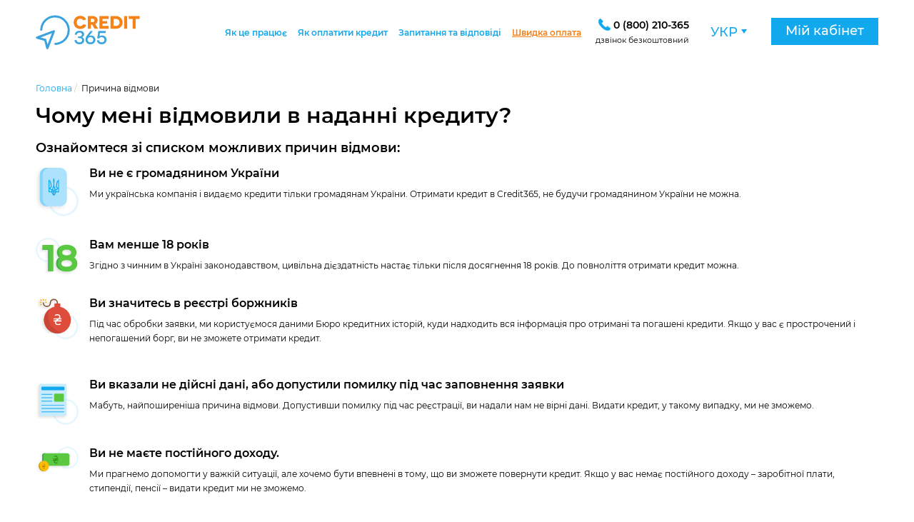

--- FILE ---
content_type: text/html; charset=UTF-8
request_url: https://credit365.ua/uk/why-no-credit
body_size: 12999
content:
<!DOCTYPE html>
<html lang="uk">
	<head>
		<title>Чому відмовили в наданні кредиту – Credit365</title>
		<meta name="description" content="Чому мені відмовили в наданні кредиту? Ви не громадянин України, вам менше 18 років.">
<link href="/assets/css/all-f9768edb880405d83ee076817e6435fc.css" rel="stylesheet" onload="this.media=&quot;all&quot;">        <!-- Google Tag Manager -->
		<script>
			(function(w,d,s,l,i){w[l]=w[l]||[];w[l].push({'gtm.start':
				new Date().getTime(),event:'gtm.js'});var f=d.getElementsByTagName(s)[0],
				j=d.createElement(s),dl=l!='dataLayer'?'&l='+l:'';j.async=true;j.src=
				'https://www.googletagmanager.com/gtm.js?id='+i+dl;f.parentNode.insertBefore(j,f);
				})(window,document,'script','dataLayer','GTM-KX7L46');
		</script>
		<!-- End Google Tag Manager -->
		<!-- Use fonts from local storage -->
		<script>
			if (sessionStorage.fontsLoaded) {
				var html = document.documentElement;
				html.classList.add('fonts-loaded');
			}
		</script>
		<!-- END -->
		<meta charset="UTF-8">
		<meta name="viewport" content="width=device-width, initial-scale=1">
		<link rel="canonical" href="https://credit365.ua/uk/why-no-credit" />
		<link rel="alternate" hreflang="ru" href="https://credit365.ua/ru/why-no-credit" />
        		<meta name="csrf-param" content="_csrf">
    <meta name="csrf-token" content="wKx0v18iD_nFsNfRymxdg5nkVdazZvn-_2Q6AMrYcTm31SX6Eht-q7OJ4umsXxjB_KUbu_0vi4u0I1Z2-egEaA==">
		
		<meta name="google-site-verification" content="MldcEESJDqNL4YiOFLyfFeDNMWqE5LSjFrHhYnBs_M0" />
		<meta name='yandex-verification' content='63eb49528a6a2f49' />
		<meta name="yandex-verification" content="3edeebed85f1ea1d" />

		<link rel="manifest" href="/manifest.json">

        <meta name="mobile-web-app-capable" content="yes">
        <meta name="apple-mobile-web-app-capable" content="yes">
        <meta name="application-name" content="Credit365">
        <!-- <meta name="apple-mobile-web-app-title" content="Credit365"> -->
        <meta name="theme-color" content="#0094d9">
        <meta name="msapplication-navbutton-color" content="#0094d9">
        <meta name="apple-mobile-web-app-status-bar-style" content="black-translucent">
        <meta name="msapplication-starturl" content="https://credit365.ua">
        <meta name="viewport" content="width=device-width, initial-scale=1, shrink-to-fit=no">

        <link rel="icon" type="image/png" sizes="144x144" href="/i/progapp/144x144.png">
        <link rel="apple-touch-icon" type="image/png" sizes="144x144" href="/i/progapp/144x144.png">
        <link rel="icon" type="image/png" sizes="128x128" href="/i/progapp/128x128.png">
        <link rel="apple-touch-icon" type="image/png" sizes="128x128" href="/i/progapp/128x128.png">
        <link rel="icon" type="image/png" sizes="64x64" href="/i/progapp/64x64.png">
        <link rel="apple-touch-icon" type="image/png" sizes="64x64" href="/i/progapp/64x64.png">

		<link rel="shortcut icon" type="image/png" href="/i/progapp/48x48.png"/>
		<link rel="image_src" href="/i/progapp/128x128.png">

		<link rel="preload" href="/f/icons/icons.ttf" as="font" type="font/ttf" crossorigin="anonymous">

		<meta property="og:title"           content="Credit365">
		<meta property="og:description"     content="Быстрые онлайн кредиты на карту.">
		<meta property="og:image"           content="https://credit365.ua/i/logo-square.svg">
		<meta property="og:site_name"       content="Credit365">
		
	</head>
	<body class="">
		<!-- Google Tag Manager (noscript) -->
		<noscript><iframe src="https://www.googletagmanager.com/ns.html?id=GTM-KX7L46" height="0" width="0" style="display:none;visibility:hidden"></iframe></noscript>
		<!-- End Google Tag Manager (noscript) -->
        <script>
            (function(i,s,o,g,r,a,m){i['GoogleAnalyticsObject']=r;i[r]=i[r]||function(){
                (i[r].q=i[r].q||[]).push(arguments)},i[r].l=1*new Date();a=s.createElement(o),
                m=s.getElementsByTagName(o)[0];a.async=1;a.src=g;m.parentNode.insertBefore(a,m)
            })(window,document,'script','https://www.google-analytics.com/analytics.js','ga');
            ga('create', 'UA-46451281-1', 'auto');
            ga('send', 'pageview');
        </script>

		<script>
			var systemLang = 'uk';
		</script>

				<main class=" l-page">
						<div class="l-content">
				<!-- Begin HEADER -->
				
<header class="c-page-content__header l-header l-header__full">
    <div class="content-header ">
        <a href="/" title="Кредит онлайн. Оформити кредит онлайн за 15 хвилин" class="content-header__logo">
            <img src="/i/svg/header-logo.svg" class="content-header__logo_image" alt="Credit365 Logo"/>
        </a>

            <div class="flex">
            <div class="content-header__items">
                                    <nav class="desctop-menu">
                        <ul class="desctop-menu__items-wrap">
                            <li class="desctop-menu__item">
                                <a href="/uk/how-to-get/info" title="Як це працює" class="desctop-menu__item-link">Як це працює</a>
                            </li>
                            <li class="desctop-menu__item">
                                <a href="/uk/how-to-return" title="Як оплатити кредит" class="desctop-menu__item-link">Як оплатити кредит</a>
                            </li>
                            <li class="desctop-menu__item">
                                <a href="/uk/faq" title="Запитання та відповіді" class="desctop-menu__item-link">Запитання та відповіді</a>
                            </li>
                            <li class="desctop-menu__item">
                                <a href="https://www.ipay.ua/ru/bills/oplata-uslug-credit-365-online" target="_blank" title="Швидка оплата" class="desctop-menu__item-link fast-payment">Швидка оплата</a>
                            </li>
                        </ul>
                    </nav>
                                                    <a href="https://www.ipay.ua/ru/bills/oplata-uslug-credit-365-online" target="_blank" class="item-card">
                        <svg width="34" height="22" fill="none" xmlns="http://www.w3.org/2000/svg">
                            <path d="M22.427 13.905l.037-.002v2.305H0V6.902c0-.368.298-.666.666-.666h15.547c-.09.425-.139.865-.139 1.316a6.36 6.36 0 006.353 6.353zM0 21.335c0 .367.298.665.666.665h21.132a.666.666 0 00.666-.666v-2.219H0v2.22z" fill="#FA9F37"/><path d="M23.301 2.082v-.918h.9a.587.587 0 00.582-.582.587.587 0 00-.582-.582h-2.964a.587.587 0 00-.582.582c0 .318.265.582.582.582h.9v.918a5.413 5.413 0 00-4.834 5.381 5.429 5.429 0 005.416 5.417 5.429 5.429 0 005.417-5.417c0-2.788-2.117-5.081-4.835-5.381zm3.635 4.817h-.706a.587.587 0 00-.582.582c0 .317.265.582.582.582h.706a4.327 4.327 0 01-.83 2.011l-.51-.511a.565.565 0 00-.813 0c-.211.229-.229.6 0 .811l.512.512a4.252 4.252 0 01-2.011.83v-.724a.587.587 0 00-.582-.583.587.587 0 00-.583.583v.705a4.213 4.213 0 01-1.993-.846l.494-.494c.229-.23.229-.6 0-.812a.565.565 0 00-.812 0l-.494.494a4.166 4.166 0 01-.811-1.994h.688a.587.587 0 00.582-.582.587.587 0 00-.582-.582h-.688a4.306 4.306 0 01.829-1.976l.494.494a.608.608 0 00.405.176c.142 0 .3-.053.406-.176.23-.23.23-.6 0-.812l-.476-.476a4.372 4.372 0 011.994-.83v.689c0 .317.264.582.582.582a.587.587 0 00.582-.582v-.688c1.87.229 3.352 1.729 3.617 3.617z" fill="#FA9F37"/><path d="M22.772 6.334a1.14 1.14 0 00-.882.335 1.16 1.16 0 000 1.623 1.16 1.16 0 001.623 0 1.14 1.14 0 00.335-.882l1.306-1.8c.265-.37-.194-.829-.565-.564l-1.817 1.288zM29.142 9.598h3.405c.318 0 .583.265.583.582a.587.587 0 01-.583.583H29.16a.587.587 0 01-.582-.583.561.561 0 01.564-.582zM29.195 7.481c0-.317.265-.582.582-.582h3.388c.317 0 .582.265.582.582a.572.572 0 01-.582.565h-3.388a.572.572 0 01-.582-.565zM29.142 4.2h3.405c.318 0 .583.264.583.581a.587.587 0 01-.583.583H29.16a.587.587 0 01-.582-.583c0-.317.247-.582.564-.582z" fill="#FA9F37"/>
                        </svg>
                    </a>
                    <a href="/login" class="item-login">
                        <svg xmlns="http://www.w3.org/2000/svg" width="21" height="25" fill="none" viewBox="0 0 21 25" class="item-alerts__icon">
                            <g>
                                <title>Вхід в Особистий кабінет Credit365</title>
                                <path fill="#12A8EE" d="M14.7 12.748c-3.78 2.974-7.175 1.24-8.4 0-5.04 1.7-6.3 6.374-6.3 8.498 8.82 6.799 17.675 2.833 21 0-.42-5.949-4.375-8.144-6.3-8.498z"/>
                                <path fill="#12A8EE" d="M16.799 5.843c0 3.52-3.11 7.436-6.3 7.436s-6.3-3.916-6.3-7.436S7.31 0 10.5 0s6.3 2.322 6.3 5.843z"/>
                            </g>
                        </svg>
                    </a>
                                <div class="item-phone">
                    <div class="tl-call-catcher" onclick="return false">
                        <svg xmlns="http://www.w3.org/2000/svg" width="22" height="22" fill="none" viewBox="0 0 22 22" class="item-phone__icon">
                            <path fill="#12A8EE" stroke="#12A8EE" stroke-width=".5" d="M15.789 14.219l-1.712 1.715-.133.133-.165-.09a54.26 54.26 0 0 1-.339-.19c-1.084-.602-2.59-1.438-4.172-3.026-1.583-1.586-2.419-3.094-3.02-4.18l-.006-.009a76.637 76.637 0 0 1-.182-.328l-.095-.166.135-.135L7.25 6.794l.565-.567c.61-.611.617-1.576.045-2.15L4.462.67C3.89.098 2.928.106 2.318.718l-.781.787.006.007-.137.175c-.305.39-.561.842-.752 1.33A5.544 5.544 0 0 0 .318 4.37v.002c-.435 3.61 1.195 6.944 5.792 11.551 6.295 6.309 11.343 5.831 11.53 5.812.46-.056.902-.166 1.353-.341.483-.19.934-.446 1.323-.752l.165-.128.002.002.801-.787h.001c.608-.612.616-1.577.045-2.151l-5.541-3.359zm0 0c.608-.61 1.57-.619 2.143-.047l-2.143.047zm2.144-.047l3.396 3.405-3.396-3.405z"/>
                        </svg>
                    </div>
                    <a href="tel:0800210365" class="item-phone__number" itemprop="telephone" aria-label="Замовити дзвінок">
                        <span class="item-phone__number-phone">0 (800) 210-365</span>
                    </a>
                    <div class="tl-call-catcher item-phone__label item-phone__label-block" onclick="return false">
                        <span class="item-phone__label">дзвінок безкоштовний</span>
                    </div>
                </div>
                <div class="item-localization">
                    <select class="select7 select7_dropdown select7_remove_current">
                        <option	data-href="#">Укр </option>
                        <option	data-href="/uk/why-no-credit">Укр</option>
                        <option	data-href="/ru/why-no-credit">Рос</option>
                    </select>
                </div>

                <div class="item-toggle">
                    <div class="header__toggle js-header-toggle">
                        <svg xmlns="http://www.w3.org/2000/svg" viewBox="265 200 300 300" width="30px" height="30px" class="header__toggle-icon">
                            <path id="pathTop" d="M300,220 C300,220 520,220 540,220 C740,220 640,540 520,420 C440,340 300,200 300,200"></path>
                            <path id="pathMiddle" d="M300,320 L540,320"></path>
                            <path id="pathBottom" d="M300,210 C300,210 520,210 540,210 C740,210 640,530 520,410 C440,330 300,190 300,190" transform="translate(480, 320) scale(1, -1) translate(-480, -318) "></path>
                        </svg>
                    </div>
                </div>
            </div>
            <!-- LOGGED USER MENU -->
                        <!-- UNLOGGED USER MENU -->
                <nav class="mobile-menu">
                    <div class="mobile-menu__localization">
                        <a href="/uk/why-no-credit" title="UA" class="mobile-menu__localization-item">UA</a>
                        <a href="/ru/why-no-credit" title="RU" class="mobile-menu__localization-item">RU</a>
                    </div>

                    <ul class="main-menu">
                        <li class="main-menu__item">
                            <a href="/uk/registration" title="Оформити кредит" class="main-menu__item-link">Оформити кредит</a>
                        </li>
                        <li class="main-menu__item main-menu__item-has_sub">
                            <a href="/uk/how-to-get/info" title="Як це працює" class="main-menu__item-link">Як це працює</a>
                            <ul class="main-sub-menu">
                                <li class="main-sub-menu__item">
                                    <a href="/uk/how-to-get/our-credits" title="Які в нас кредити" class="main-sub-menu__item-link">Які в нас кредити</a>
                                </li>
                                <li class="main-sub-menu__item">
                                    <a href="/uk/how-to-get/loan-extension" title="Що таке продовження кредиту?" class="main-sub-menu__item-link">Продовження кредиту</a>
                                </li>
                                <li class="main-sub-menu__item">
                                    <a href="/uk/how-to-get/info" title="Як взяти кредит" class="main-sub-menu__item-link">Як взяти кредит</a>
                                </li>
                                <li class="main-sub-menu__item">
                                    <a href="/uk/how-to-get/bonus-tap" title="Бонусна програма" class="main-sub-menu__item-link">Бонусна програма</a>
                                </li>
                                <li class="main-sub-menu__item">
                                    <a href="/uk/about/news" title="Блог" class="main-sub-menu__item-link">Блог</a>
                                </li>
                                <li class="main-sub-menu__item">
                                    <a href="/uk/about/promotions" title="Акції" class="main-sub-menu__item-link">Акції</a>
                                </li>
                                <li class="main-sub-menu__item">
                                    <a href="/uk/how-to-get/loyalty" title="Програма лояльності" class="main-sub-menu__item-link">Програма лояльності</a>
                                </li>
                            </ul>
                        </li>
                        <li class="main-menu__item main-menu__item-has_sub">
                            <a href="/uk/how-to-return" title="Як оплатити кредит" class="main-menu__item-link">Як оплатити кредит</a>
                            <ul class="main-sub-menu">
                                <li class="main-sub-menu__item">
                                    <a href="/uk/how-to-return/how-platon" title="Онлайн" class="main-sub-menu__item-link">Онлайн</a>
                                </li>
                                <li class="main-sub-menu__item">
                                    <a href="/uk/how-to-return/how-platon" title="В терміналі" class="main-sub-menu__item-link">В терміналі</a>
                                </li>
                                <li class="main-sub-menu__item">
                                    <a href="/uk/how-to-return/how-cash" title="В касі банку" class="main-sub-menu__item-link">В касі банку</a>
                                </li>
                            </ul>
                        </li>

                        <li class="main-menu__item">
                            <a href="/uk/faq" title="Запитання та відповіді" class="main-menu__item-link">Запитання та відповіді</a>
                        </li>

                        <li class="main-menu__item main-menu__item-has_sub">
                            <a href="/uk/about/info" title="Про нас" class="main-menu__item-link">Про нас</a>
                            <ul class="main-sub-menu">
                                <li class="main-sub-menu__item">
                                    <a href="/uk/about/info" title="Про сервіс Credit365" class="main-sub-menu__item-link">Про сервіс Credit365</a>
                                </li>
                                <li class="main-sub-menu__item">
                                    <a href="/uk/about/about-us-contact" title="Контакти та реквізити" class="main-sub-menu__item-link">Контакти та реквізити</a>
                                </li>
                                <li class="main-sub-menu__item">
                                    <a href="/uk/about/docs" title="Документи" class="main-sub-menu__item-link">Документи</a>
                                </li>
                            </ul>
                        </li>
                    </ul>
                </nav>
                <div class="header__user">
                    <div class="user-menu">
                        <a href="/login" data-toggle="modal" title="Войти" class="user-menu__link">
                            <button class="button animate-button user-menu__login">Мій кабінет</button>
                        </a>
                    </div>
                </div>
                    
        </div>
        </div>
</header>				<!-- End HEADER -->
				<div class="l-content__wrapper">
										<!-- Begin CONTENT -->
					
<div class="breadcrumbs">
	<ol class="breadcrumb" itemscope="" itemtype="https://schema.org/BreadcrumbList">
        			<li itemprop="itemListElement" itemscope itemtype="https://schema.org/ListItem">
				<a itemtype="https://schema.org/Thing" itemprop="item" href="https://credit365.ua/"> <span itemprop="name">Головна</span></a>
				<meta itemprop="position" content="1">
			</li>
				<li itemprop="itemListElement" itemscope="" itemtype="https://schema.org/ListItem">
			<span itemprop="name">Причина відмови</span>
			<meta itemprop="position" content="2">
		</li>
	</ol>
</div>

<div class="rejected">
    <h1>
		Чому мені відмовили в наданні кредиту?
    </h1>
    <h4 >Ознайомтеся зі списком можливих причин відмови:</h4>
    <div class="flex-container">
        <div class="rejected__list">
            <div class="rejected__item">
                <div class="rejected__item-icowrap"><img src="/i/rejected/emblem.svg" class="rejected__item-icon" /></div>
                <div class="rejected__item-text">
                    <div class="rejected__item-header">Ви не є громадянином України</div>
                    <div class="rejected__item-description">Ми українська компанія і видаємо кредити тільки громадянам України. Отримати кредит в Credit365, не будучи громадянином України не можна.</div>
                </div>
            </div>
            <div class="rejected__item">
                <div class="rejected__item-icowrap"><img src="/i/rejected/18.svg" class="rejected__item-icon" /></div>
                <div class="rejected__item-text">
                    <div class="rejected__item-header">Вам менше 18 років</div>
                    <div class="rejected__item-description">Згідно з чинним в Україні законодавством, цивільна дієздатність настає тільки після досягнення 18 років. До повноліття отримати кредит можна.</div>
                </div>
            </div>
            <div class="rejected__item">
                <div class="rejected__item-icowrap"><img src="/i/rejected/bomb.svg" class="rejected__item-icon" /></div>
                <div class="rejected__item-text">
                    <div class="rejected__item-header">Ви значитесь в реєстрі боржників</div>
                    <div class="rejected__item-description">Під час обробки заявки, ми користуємося даними Бюро кредитних історій, куди надходить вся інформація про отримані та погашені кредити. Якщо у вас є прострочений і непогашений борг, ви не зможете отримати кредит.</div>
                </div>
            </div>
        </div>
        <div class="rejected__list">
            <div class="rejected__item">
                <div class="rejected__item-icowrap"><img src="/i/rejected/reference.svg" class="rejected__item-icon" /></div>
                <div class="rejected__item-text">
                    <div class="rejected__item-header">Ви вказали не дійсні дані, або допустили помилку під час заповнення заявки</div>
                    <div class="rejected__item-description">Мабуть, найпоширеніша причина відмови. Допустивши помилку під час реєстрації, ви надали нам не вірні дані. Видати кредит, у такому випадку, ми не зможемо.</div>
                </div>
            </div>
            <div class="rejected__item">
                <div class="rejected__item-icowrap"><img src="/i/rejected/money.svg" class="rejected__item-icon" /></div>
                <div class="rejected__item-text">
                    <div class="rejected__item-header">Ви не маєте постійного доходу.</div>
                    <div class="rejected__item-description">Ми прагнемо допомогти у важкій ситуації, але хочемо бути впевнені в тому, що ви зможете повернути кредит. Якщо у вас немає постійного доходу – заробітної плати, стипендії, пенсії – видати кредит ми не зможемо.</div>
                </div>
            </div>
            <!-- <div class="rejected__item">
                <div class="rejected__item-icowrap"><img src="/i/rejected/smartphone.svg" class="rejected__item-icon" /></div>
                <div class="rejected__item-text">
                    <div class="rejected__item-header">Вы не являетесь гражданином Украины.</div>
                    <div class="rejected__item-description">Мы украинская компания и выдаём кредиты только гражданам Украины. Получить кредит в Credit365, не будучи гражданином Украины нельзя</div>
                </div>
            </div> -->
        </div>
    </div>
    <div class="rejected__note green-alert">
        <h5 class="rejected__note-title">Як можна змінити рішення по заявці?</h5>
        <p class="rejected__note-description">Найпоширенішою причиною відмови є погана кредитна історія. Але часто, клієнти навіть не знають про те, що значаться в реєстрі боржників. Тому, ми вирішили допомогти вам в цьому, і попросили партнерів сформувати знижений тариф для клієнтів Credit365, на перевірку кредитної історії:</p>
        <div class="rejected__history">
            <span class="rejected__history-label">Українське Бюро Кредитних Історій - 30 грн</span>
            <a href="https://www.ubki.ua/ru/main-for-individual" traget="_blank" class="rejected__history-button">Отримати звіт</a>
        </div>
        <div class="rejected__history">
            <span class="rejected__history-label">Первое Всеукраинское Бюро Кредитных Историй - 30 грн</span>
            <a href="https://my.pvbki.com/cabinet/home/verify" traget="_blank" class="rejected__history-button">Отримати звіт</a>
        </div>
    </div>
</div>
					<!-- End CONTENT -->
				</div>
				<!-- Begin FOOTER -->
									
<!---- PAGE FOOTER  ---->
<footer class="landing-footer c-page-content__footer">
    <div class="content-footer-menu">
        <div class="flex-row content-footer-menu__row">
            <div class="flex-col content-footer-menu__link-items">
                <a href="/uk/how-to-get/info" class="content-footer-menu__link-items--title">Як це працює</a>
                <a href="/uk/how-to-get/our-credits" class="content-footer-menu__link-items--link">Які в нас кредити</a>	
                <a href="/uk/how-to-get/info" class="content-footer-menu__link-items--link">Як взяти кредит</a>
                <a href="/uk/how-to-get/loan-extension" class="content-footer-menu__link-items--link">Продовження кредиту</a>
                <a href="/uk/how-to-get/bonus-tap" class="content-footer-menu__link-items--link">Бонусна програма</a>
                <a href="/uk/about/news" class="content-footer-menu__link-items--link">Блог</a>
                <a href="/uk/about/promotions" class="content-footer-menu__link-items--link">Акції</a>
                <a href="/uk/how-to-get/loyalty" class="content-footer-menu__link-items--link">Програма лояльності</a>
                <a href="/uk/about/info" class="content-footer-menu__link-items--link">Про нас</a>
            </div>
            <div class="flex-col content-footer-menu__link-items">
                <a href="/uk/how-to-return" class="content-footer-menu__link-items--title">Як оплатити кредит</a>
                <a href="/uk/how-to-return/how-platon" class="content-footer-menu__link-items--link">Онлайн</a>
                <a href="/uk/how-to-return/how-private-terminal" class="content-footer-menu__link-items--link">В терміналі</a>
                <a href="/uk/how-to-return/how-cash" class="content-footer-menu__link-items--link">В касі банку</a>
                <a href="/uk/how-to-return/how-mobile" class="content-footer-menu__link-items--link">З мобільного рахунку</a>
            </div>
            <div class="flex-col content-footer-menu__link-items">
                <a href="/uk/about/info" class="content-footer-menu__link-items--title">Про нас</a>
                <a href="/uk/about/info" class="content-footer-menu__link-items--link">Про сервіс Credit365</a>
                <a href="/uk/about/about-us-contact" class="content-footer-menu__link-items--link">Контакти та реквізити</a>
                <a href="/uk/about/docs" class="content-footer-menu__link-items--link">Документи</a>
                <a href="/uk/sitemap" class="content-footer-menu__link-items--link">Карта сайту</a>
            </div>
            <div class="flex-col content-footer-menu__link-items">
                <a href="/uk/faq" class="content-footer-menu__link-items--title">Запитання та відповіді</a>
                <a href="/uk/faq" class="content-footer-menu__link-items--link">Часті запитання</a>
                <a href="/uk/faq#how_to_get" class="content-footer-menu__link-items--link">Як отримати кредит?</a>
                <a href="/uk/faq#how_to_return" class="content-footer-menu__link-items--link">Як погасити кредит?</a>
                <a href="/uk/faq#how_to_extend" class="content-footer-menu__link-items--link">Як продовжити кредит?</a>
                <a href="/uk/faq#cancel" class="content-footer-menu__link-items--link">Чому мені відмовили у наданні кредиту?</a>
            </div>
        </div>

                    <div class="flex-row content-footer-menu__row">
                <div class="flex-col content-footer-menu__link-items">
                    <a href="/uk/bystryj-credit" class="content-footer-menu__link-items--link">Швидкий кредит на карту</a>
                    <a href="/uk/to-wage" class="content-footer-menu__link-items--link">Кредит до зарплати</a>
                </div>
                <div class="flex-col content-footer-menu__link-items">
                    <a href="/uk/micro-credit" class="content-footer-menu__link-items--link">Мікрокредит</a>
                    <a href="/uk/for-pensioners" class="content-footer-menu__link-items--link">Кредит для пенсіонерів</a>
                </div>
                <div class="flex-col content-footer-menu__link-items">
                    <a href="/uk/for-students" class="content-footer-menu__link-items--link">Кредит для студентів</a>
                    <a href="/uk/from-18" class="content-footer-menu__link-items--link">Кредит з 18 років</a>
                </div>
                <div class="flex-col content-footer-menu__link-items">
                    <a href="/uk/without-reference" class="content-footer-menu__link-items--link">Кредит без довідки про доходи</a>
                    <a href="/uk" class="content-footer-menu__link-items--link">Кредит онлайн</a>
                </div>
            </div>
            <div class="flex-row content-footer-menu__row">
                <div class="flex-col content-footer-menu__link-items">
                    <a href="/uk/credit-online/kiev" class="content-footer-menu__link-items--link">Київ</a>
                    <a href="/uk/credit-online/kharkov" class="content-footer-menu__link-items--link">Харків</a>
                    <a href="/uk/credit-online/poltava" class="content-footer-menu__link-items--link">Полтава</a>
                </div>
                <div class="flex-col content-footer-menu__link-items">
                    <a href="/uk/credit-online/dnepr" class="content-footer-menu__link-items--link">Дніпро</a>
                    <a href="/uk/credit-online/zaporozhye" class="content-footer-menu__link-items--link">Запоріжжя</a>
                    <a href="/uk/credit-online/krivoyrog" class="content-footer-menu__link-items--link">Кривий Ріг</a>
                </div>
                <div class="flex-col content-footer-menu__link-items">
                    <a href="/uk/credit-online/odessa" class="content-footer-menu__link-items--link">Одеса</a>
                    <a href="/uk/credit-online/nikolaev" class="content-footer-menu__link-items--link">Миколаїв</a>
                    <a href="/uk/credit-online/chernigov" class="content-footer-menu__link-items--link">Чернігів</a>
                </div>
                <div class="flex-col content-footer-menu__link-items">
                    <a href="/uk/credit-online/kherson" class="content-footer-menu__link-items--link">Херсон</a>
                    <a href="/uk/credit-online/zhytomyr" class="content-footer-menu__link-items--link">Житомир</a>
                    <a href="/uk/credit-online/sumy" class="content-footer-menu__link-items--link">Суми</a>
                </div>
            </div>
            </div>
    
    <div class="content-footer-sublinks">
        <div class="content-footer-sublinks__images">
            <img data-src="/i/svg/footer-logo.svg" class="content-footer-sublinks__logo lozad" alt="" />
            <div class="content-footer-sublinks__partners">
                <img data-src="/i/svg/visa.svg" class="content-footer-sublinks__partners-logo lozad" alt="" />
                <img data-src="/i/svg/mastercard.svg" class="content-footer-sublinks__partners-logo lozad" alt="" />
                <img data-src="/i/svg/ssl-secure.svg" class="content-footer-sublinks__partners-logo lozad" alt="" />
            </div>
        </div>
        <div class="content-footer-sublinks__social">
            <a href="https://www.youtube.com/channel/UC8X3lUBQ-D-nCXO6l6fN4_Q" target="_blank" rel="noopener" title="Credit365 в Facebook" alt="Credit365 в Facebook" class="social-button youtube"><img src="/i/icons/youtube-btn.svg" class="social-icon" alt="Youtube">Youtube</a>
            <a href="https://www.facebook.com/Credit365.ua" target="_blank" rel="noopener" title="Credit365 в Facebook" alt="Credit365 в Facebook" class="social-button facebook"><img src="/i/icons/facebook-btn.svg" class="social-icon" alt="Facebook" >Facebook</a>
        </div>
    </div>
            <div class="content-footer-copyright">
                            © 2013 - 2026 Всі права захищені. Торгова марка Credit365. Фінансовий оператор ТОВ "АІА ФІНАНС ГРУП". Ліцензія видана Національною комісією, що здійснює державне регулювання у сфері ринків фінансових послуг 18.05.2017 (безстрокова).
                <p><a href="/uk/about/docs">Ліцензії</a></p>
                    </div>
        
</footer>

<div class="go-top js-go-top">
    <svg xmlns="http://www.w3.org/2000/svg" width="70" height="70" fill="none" viewBox="0 0 58 58">
        <g filter="url(#a)">
            <circle cx="29" cy="26" r="25" fill="#EFFAEC" transform="rotate(-90 29 26)"/>
            <path fill="#5AC840" d="M43.03 30.665c.205.204.307.46.307.742a1.05 1.05 0 0 1-1.79.742L28.5 19.102 15.453 32.15a1.05 1.05 0 0 1-1.483-1.484l13.788-13.788a1.05 1.05 0 0 1 1.484 0L43.03 30.665z"/>
        </g>
        <defs>
            <filter id="a" width="58" height="58" x="0" y="0" color-interpolation-filters="sRGB" filterUnits="userSpaceOnUse">
                <feFlood flood-opacity="0" result="BackgroundImageFix"/>
                <feColorMatrix in="SourceAlpha" values="0 0 0 0 0 0 0 0 0 0 0 0 0 0 0 0 0 0 127 0"/>
                <feOffset dy="3"/>
                <feGaussianBlur stdDeviation="2"/>
                <feColorMatrix values="0 0 0 0 0 0 0 0 0 0 0 0 0 0 0 0 0 0 0.15 0"/>
                <feBlend in2="BackgroundImageFix" result="effect1_dropShadow"/>
                <feBlend in="SourceGraphic" in2="effect1_dropShadow" result="shape"/>
            </filter>
        </defs>
    </svg>
</div>								<!-- End FOOTER -->

				<div id="sms" class="fade modal in">
					<div class="modal-dialog">
	<div class="modal-content">
		<div data-dismiss="modal" class="icon-close modal__close"></div>
		<div class="modal-body">
			<div class="modal__content">
				<div class="modal__text">На Ваш номер телефону, вказаний в заявці, відправлено смс-повідомлення з кодом безпеки. </div>
				<div class="modal__form">
					<div class="row">
						<div class="col-sm-12">
							<form id="codephone-activate-form" class="modal__form" action="active-phone" method="POST">
<input type="hidden" name="_csrf" value="wKx0v18iD_nFsNfRymxdg5nkVdazZvn-_2Q6AMrYcTm31SX6Eht-q7OJ4umsXxjB_KUbu_0vi4u0I1Z2-egEaA==">							<div class="form-group field-clientregform-email-send">

<input type="hidden" id="clientregform-email-send" class="form-control" name="ClientRegForm[email]">

<p class="text-danger"></p>
</div>								<fieldset>
									<div class="row">
										<div class="col-sm-11">
											<div class="form-group">
												<label for="confirmnumber" class="col-sm-4 control-label">Введіть код сюди</label>
												<div class="col-sm-7">
													<div class="form-group field-clientregform-phone_verify_code">

<input type="tel" id="clientregform-phone_verify_code" class="form-control" name="ClientRegForm[phone_verify_code]">

<p class="text-danger"></p>
</div>												</div>
											</div>
											<div class="form-group">
												<div class="col-sm-7 col-sm-offset-3"><input type='button' value="Увійти" class="btn btn-block btn-yellow modal__btn submit_code_active"></div>
											</div>
										</div>
										
									</div>
								</fieldset>
							</form>						</div>
					</div>
				</div>
			</div>
		</div>
	</div>
</div>				</div>
				<div id="firstenter" class="fade modal">
					<div class="modal-dialog">
	<div class="modal-content">
		<div data-dismiss="modal" class="icon-close modal__close"></div>
		<div class="modal-body">
                    <p class="big-font-desc">Підтвердити зміну даних</p>
			<div class="modal__content">
				<div class="modal__text">На вказаний номер телефону, відправлено смс-повідомлення з кодом підтвердження. </div>
				<div class="modal__form">
					<div class="row">
						<div class="col-sm-12">
							<form id="firstenter-form" class="modal__form" action="active-client-phone" method="POST">
<input type="hidden" name="_csrf" value="wKx0v18iD_nFsNfRymxdg5nkVdazZvn-_2Q6AMrYcTm31SX6Eht-q7OJ4umsXxjB_KUbu_0vi4u0I1Z2-egEaA==">							<div class="form-group field-clientform-email-first">

<input type="hidden" id="clientform-email-first" class="form-control" name="ClientForm[email]">

<p class="text-danger"></p>
</div>								<fieldset>
									<div class="row">
										<div class="col-sm-11">
											<div class="form-group">
												<label for="confirmnumber" class="col-sm-4 control-label">Введіть код</label>
												<div class="col-sm-7">
													<div class="form-group field-clientform-phone_verify_code">

<input type="text" id="clientform-phone_verify_code" class="form-control" name="ClientForm[phone_verify_code]">

<p class="text-danger"></p>
</div>												</div>
											</div>
											<div class="form-group">
												<div class="col-sm-7 col-sm-offset-3"><input type='button' value="Відправити" class="btn btn-block btn-yellow modal__btn submit_code_active"></div>
											</div>
										</div>
									</div>
								</fieldset>
							</form>						</div>
					</div>
				</div>
			</div>
		</div>
	</div>
</div>				</div>
				<div id="modal-promo-code" class="fade modal">
					<div class="modal-dialog modal-sm modal-window promo-modal">
	<div class="modal-content">
		<div data-dismiss="modal" class="icon-close modal__close"></div>
		<div class="modal-body">
			<div class="modal__title">Ваш промо-код</div>
			<div class="modal__content">
				<div class="modal__text">Введіть свій промо-код в полі, що нижче</div>
				<form id="promo" class="modal__form" action="/uk/why-no-credit" method="post">
<input type="hidden" name="_csrf" value="wKx0v18iD_nFsNfRymxdg5nkVdazZvn-_2Q6AMrYcTm31SX6Eht-q7OJ4umsXxjB_KUbu_0vi4u0I1Z2-egEaA==">				<div class="form-group field-promoform-name required">

<input type="text" id="promoform-name" class="form-control modal-window__input" name="PromoForm[name]" aria-required="true">

<p class="text-danger"></p>
</div>				<div class="modal-window__buttons">
					<a href="" class="button button__succes modal__btn js-send-promo">Відправити</a>
				</div>
				</form>			</div>
		</div>
	</div>
</div>
				</div>
				<div id="modal-recovery-access" class="fade modal">
					<div class="modal-dialog modal-window login-recovery-modal">
    <div class="modal-content">
        <div data-dismiss="modal" class="icon-close modal__close"></div>
        <div class="modal-body">
            <div class="modal__content">
				<form id="recovery-form" class="modal__form" method="POST">
<input type="hidden" name="_csrf" value="wKx0v18iD_nFsNfRymxdg5nkVdazZvn-_2Q6AMrYcTm31SX6Eht-q7OJ4umsXxjB_KUbu_0vi4u0I1Z2-egEaA==">
                    <div id="recovery-step-1" class="login-recovery-modal__step-one modal__content-container">
                        <div class="modal__text modal__header-text">Введіть свій ІПН або номер телефону, в міжнародному форматі: +380971234567</div>
                        <div class=" field-clientregform-recovery required">

<input type="text" id="clientregform-recovery" class="form-control modal-window__input" name="ClientRegForm[recovery]" placeholder="Введите ИНН" aria-required="true">

<p class="text-danger"></p>
</div>                        <div class="modal-window__buttons-column">
                            <a href="#" id="recovery-find" class="button button__succes modal__btn">Продовжити</a>
                        </div>
                        <div class="modal__text">Якщо Вам не вдалося відновити доступ до кабінету, зверніться будь ласка, до служби підтримки в онлайн-чат або за <br>тел.: <a href="tel: 0800210365"> 0 800 210 365</a> (безкоштовна гаряча лінія)</div>
                    </div>

                    <div id="recovery-step-2" class="login-recovery-modal__step-two" style="display:none">
                        <div class="modal__content-container">
                            <div class="modal__text">Оберіть спосіб отримання нового паролю:</div>
                            <span class="login-recovery-modal__contacts recovery_phone_text"></span>
                            <a href="#" id="recovery-sms" class="login-recovery-modal__sendby-phone button button__succes modal__btn">пароль в смс</a>
                            <span class="login-recovery-modal__contacts recovery_email_text"></span>
                            <a href="#" id="recovery-email" class="login-recovery-modal__sendby-email button button__info modal__btn">пароль в e-mail</a>
                        </div>
                    </div>

				</form>            </div>
        </div>
    </div>
</div>
				</div>
                <div id="modal-recovery-success" class="fade modal">
					<div class="modal-dialog modal-sm modal-window">
    <div class="modal-content">
        <div data-dismiss="modal" class="icon-close modal__close"></div>
        <div class="modal-body">
            <div class="modal__title">Дякуємо</div>
            <div class="modal__content">
                <div id="recovery-success-text" class="modal__text"></div>
            </div>
        </div>
    </div>
</div>                </div>
				<div id="resend-sms-success" class="fade modal">
					<div class="modal-dialog modal-sm modal-window">
    <div class="modal-content">
        <div data-dismiss="modal" class="icon-close modal__close"></div>
        <div class="modal-body">
            <div class="modal__title">Дякуємо</div>
            <div class="modal__content">
                <div class="modal__text">На Ваш номер телефону було повторно відправлене смс-повідомлення.</div>
            </div>
        </div>
    </div>
</div>				</div>
				<div id="reg-email-success" class="fade modal">
					<div class="modal-dialog modal-window modal-sm">
    <div class="modal-content">
        <div data-dismiss="modal" class="icon-close modal__close"></div>
        <div class="modal-body">
            <div class="modal__title">Дякуємо</div>
            <div class="modal__content">
                <div class="modal__text">Лист, для підтвердження реєстрації відправлено. Будь ласка, перевірте свою електронну пошту.</div>
            </div>
        </div>
    </div>
</div>T				</div>
				<div id="no_max_summ_calc" class="fade modal">
					<div class="modal-dialog modal-window modal-sm unacceptableamount-modal">
	<div class="modal-content">
		<div data-dismiss="modal" class="icon-close modal__close"></div>
		<div class="modal-body">
			<div class="modal__content">
				<div class="modal__text">
					<p>Вам не доступна дана сума</p>
				</div>
				<a class="button button__succes modal__btn" data-dismiss="modal" >ОК</a>
			</div>
		</div>
	</div>
</div>				</div>
				<div id="no_creditcard_calc" class="fade modal">
					<div class="modal-dialog modal-window modal-sm unacceptableamount-modal">
	<div class="modal-content">
		<div data-dismiss="modal" class="icon-close modal__close"></div>
		<div class="modal-body">
			<div class="modal__title">Помилка</div>
			<div class="modal__content">
				<div class="modal__text">
					<p>Оберіть будь ласка, карту</p>
				</div>
				<div class="center-block"><a class="button button__succes modal__btn" data-dismiss="modal" >ОК</a></div>
			</div>
		</div>
	</div>
</div>				</div>
				<div id="no_purpose_calc" class="fade modal">
					<div class="modal-dialog modal-window modal-sm unacceptableamount-modal">
	<div class="modal-content">
		<div data-dismiss="modal" class="icon-close modal__close"></div>
		<div class="modal-body">
			<div class="modal__title">Помилка</div>
			<div class="modal__content">
				<div class="modal__text">
					<p>Оберіть ціль кредиту</p>
				</div>
				<div class="center-block"><a class="button button__succes modal__btn" data-dismiss="modal" >ОК</a></div>
			</div>
		</div>
	</div>
</div>				</div>
				<div id="recsend" class=" fade modal">
					<div class="modal-dialog modal-sm">
    <div class="modal-content">
        <div data-dismiss="modal" class="icon-close modal__close"></div>
        <div class="modal-body">
            <div class="modal__title">Дякуємо</div>
            <div class="modal__content">
                <div class="modal__text">Вашу рекомендацію відправлено<br> Після того, як запрошений Вами клієнт, отримає свій перший кредит, на Ваш бонусний рахунок буде зараховано <b>2000 бонусів</b>.<br><br> Дякуємо, за співпрацю</div>
            </div>
        </div>
    </div>
</div>				</div>
				<!--<div id="index-modal" class=" fade modal">
									</div>-->
				<div id="payment-details" class="fade modal">
					<div class="modal-dialog modal-window card-congrats copy-requisites modal-sm">
	<div class="modal-content">
		<div class="modal-body">
			<div class="modal__content">
				<div class="modal__text" id="requisites-text">
					
        ТОВ «АІА ФІНАНС ГРУП»<br>
        ЄДРПОУ: 41184403<br>
        р/р UA083395002600000067418000001<br> в АТ «ТАСКОМБАНК»<br>
        МФО 339500
    				</div>
				<div class="modal-window__buttons">
					<button class="button animate-button button__succes js-copy-requisites">Скопіювати реквізити</button>
				</div>
			</div>
		</div>
	</div>
</div>
				</div>
				<div id="payment-details-success" class="fade modal">
					<div class="modal-dialog modal-window modal-sm">
	<div class="modal-content">
		<div class="modal-body">
			<div class="modal__title">Вітаємо!</div> 
			<div class="modal__content">
				<div class="modal__text">
					Реквізити успішно скопійовані в буфер обміну				</div>
			</div>
		</div>
	</div>
</div>
				</div>
				<!-- <div class="promo-popup popup">
									</div> -->
				<div id="addCardCongrats" class="fade modal">
					<div class="modal-dialog modal-window card-congrats modal-sm">
	<div class="modal-content">
		<div class="modal-body">
			<img src="/i/icons/checked-big.svg" class="modal-window__icon" alt="check" >
			<div class="modal__title">Вітаємо!</div>
			<div class="modal__content">
				<div class="modal__text">
					Ви успішно додали банківську картку. Для отримання грошей, залишилося лише підписати Заявку на кредит				</div>
				<div class="modal-window__buttons">
					<a href="/contract" class="button animate-button button__succes" >Перейти</a>
				</div>
			</div>
		</div>
	</div>
</div>
				</div>
				<!--
					<div id="techWork" class="fade modal">
										</div>
				-->                					<div id="index-modal" class=" fade modal">
					<div class="modal-dialog modal-md modal-window modal-info">
	<div class="modal-content">
		<div data-dismiss="modal" class="icon-close modal__close"></div>
		<div class="modal-body">
			
				<div class="modal__title">
					Шановний клієнте!
				</div>
				<div class="modal__content">
					<div class="modal__text">
                        У зв'язку з повномасштабним військовим вторгненням російської федерації на територію України ТОВАРИСТВОМ З ОБМЕЖЕНОЮ ВІДПОВІДАЛЬНІСТЮ "АІА ФІНАНС ГРУП" прийнято рішення тимчасово припинити видачу нових фінансових кредитів.
                    </div>
                    <div class="modal__text">
                        При цьому Товариство обслуговує вже діючі кредити та надає інформацію для споживачів в повному обсязі згідно вимог чинного законодавства.
                    </div>
                    <div class="modal__text">
                        Товариство готове приймати пропозиції щодо реструктуризації існуючої грошової заборгованості клієнтам, що постраждали внаслідок військової агресії російської федерації.
                    </div>
                    <div class="modal__text">
                        <b>Проте, якщо зараз Вам терміново необхідні кошти і Ви впевнені що зможете сплатити отриманий кредит, радимо Вам перейти за цим посиланням та спробувати отримати кредит у наших партнерів</b>
                    </div>
                    <a href="https://loancash.pro/hiqqlz" class="button animate__button button__succes" >Перейти</a>
					<img src="/i/common/reference.svg" alt="" class="modal__content-image">
					<div class="modal__text">
                        Звернення приймаються за адресою місцезнаходження Товариства: 01001, м. Київ, вул. Михайлівська, 15/1 літ Б. а також за електронною адресою Товариства: <a href="mailto:info@credit365.ua">info@credit365.ua</a>
					</div>
				</div>
					</div>
	</div>
</div>
					</div>
							</div>

		</main>
		
		<script type="application/ld+json"> 
			{
			   "@context" : "http://schema.org", 
			   "@type" : "Organization",
			   "name" : "Credit365",
			   "logo" : "https://credit365.ua/i/credit365-logo.svg",
			   "url" : "https://credit365.ua",
			   "legalName" : "ООО “АІА ФІНАНС ГРУП”",
			   "address" : "ул. Михайловская 15/1Б, Киев, 01001",
			   "telephone" : "0-800-210-365",
			   "email" : "info@credit365.ua",
			   "sameAs" : [
				   "https://www.facebook.com/Credit365.ua",
				   "https://plus.google.com/+Credit365Ua/videos",
				   "https://vk.com/credit365",
				   "https://www.youtube.com/channel/UC8X3lUBQ-D-nCXO6l6fN4_Q",
				   "https://ok.ru/credit365"
			   ]
			}   
		</script>
		
		
        <script src="/assets/js/all-502fa8f8752fb023841a1d44c8d44606.js"></script>
<script>jQuery(function ($) {
jQuery('#codephone-activate-form').yiiActiveForm([{"id":"clientregform-email","name":"email","container":".field-clientregform-email-send","input":"#clientregform-email-send","error":".text-danger","validate":function (attribute, value, messages, deferred, $form) {value = yii.validation.trim($form, attribute, []);yii.validation.email(value, messages, {"pattern":/^[a-zA-Z0-9!#$%&'*+\/=?^_`{|}~-]+(?:\.[a-zA-Z0-9!#$%&'*+\/=?^_`{|}~-]+)*@(?:[a-zA-Z0-9](?:[a-zA-Z0-9-]*[a-zA-Z0-9])?\.)+[a-zA-Z0-9](?:[a-zA-Z0-9-]*[a-zA-Z0-9])?$/,"fullPattern":/^[^@]*<[a-zA-Z0-9!#$%&'*+\/=?^_`{|}~-]+(?:\.[a-zA-Z0-9!#$%&'*+\/=?^_`{|}~-]+)*@(?:[a-zA-Z0-9](?:[a-zA-Z0-9-]*[a-zA-Z0-9])?\.)+[a-zA-Z0-9](?:[a-zA-Z0-9-]*[a-zA-Z0-9])?>$/,"allowName":false,"message":"Значення \u0022Email\u0022 не є правильною email адресою.","enableIDN":false,"skipOnEmpty":1});}},{"id":"clientregform-phone_verify_code","name":"phone_verify_code","container":".field-clientregform-phone_verify_code","input":"#clientregform-phone_verify_code","error":".text-danger","validate":function (attribute, value, messages, deferred, $form) {yii.validation.string(value, messages, {"message":"Значення \"Phone Verify Code\" має бути текстовим рядком.","skipOnEmpty":1});}}], {"errorCssClass":"has-danger"});
jQuery('#firstenter-form').yiiActiveForm([{"id":"clientform-email","name":"email","container":".field-clientform-email-first","input":"#clientform-email-first","error":".text-danger","validate":function (attribute, value, messages, deferred, $form) {yii.validation.string(value, messages, {"message":"Значення \"Електронна пошта\" має бути текстовим рядком.","max":255,"tooLong":"Значення \"Електронна пошта\" повинно містити максимум 255 символа.","skipOnEmpty":1});value = yii.validation.trim($form, attribute, []);yii.validation.email(value, messages, {"pattern":/^[a-zA-Z0-9!#$%&'*+\/=?^_`{|}~-]+(?:\.[a-zA-Z0-9!#$%&'*+\/=?^_`{|}~-]+)*@(?:[a-zA-Z0-9](?:[a-zA-Z0-9-]*[a-zA-Z0-9])?\.)+[a-zA-Z0-9](?:[a-zA-Z0-9-]*[a-zA-Z0-9])?$/,"fullPattern":/^[^@]*<[a-zA-Z0-9!#$%&'*+\/=?^_`{|}~-]+(?:\.[a-zA-Z0-9!#$%&'*+\/=?^_`{|}~-]+)*@(?:[a-zA-Z0-9](?:[a-zA-Z0-9-]*[a-zA-Z0-9])?\.)+[a-zA-Z0-9](?:[a-zA-Z0-9-]*[a-zA-Z0-9])?>$/,"allowName":false,"message":"Значення \u0022Електронна пошта\u0022 не є правильною email адресою.","enableIDN":false,"skipOnEmpty":1});}}], {"errorCssClass":"has-danger"});
jQuery('#promo').yiiActiveForm([{"id":"promoform-name","name":"name","container":".field-promoform-name","input":"#promoform-name","error":".text-danger","validate":function (attribute, value, messages, deferred, $form) {yii.validation.required(value, messages, {"message":"Необхідно заповнити \"Code\"."});}}], {"errorCssClass":"has-danger"});
jQuery('#recovery-form').yiiActiveForm([{"id":"clientregform-recovery","name":"recovery","container":".field-clientregform-recovery","input":"#clientregform-recovery","error":".text-danger","encodeError":false,"validate":function (attribute, value, messages, deferred, $form) {yii.validation.required(value, messages, {"message":"Введіть свій ІПН або номер моб. телефону."});yii.validation.string(value, messages, {"message":"Значення \"Recovery\" має бути текстовим рядком.","min":10,"tooShort":"ІПН має складатися з 10 цифр","skipOnEmpty":1});yii.validation.string(value, messages, {"message":"Значення \"Recovery\" має бути текстовим рядком.","max":13,"tooLong":"ІПН має складатися з 10 цифр","skipOnEmpty":1});value = yii.validation.trim($form, attribute, []);}}], {"errorCssClass":"has-danger"});
});</script>        <script>
            var telerWdWidgetId="96c43215-ff80-4715-b612-f1caa14e9e8b";
            var telerWdDomain="credit365.phonet.com.ua";
        </script>
        <script src="//credit365.phonet.com.ua/public/widget/call-catcher/lib-v3.js" async defer>
		</script>

		<!-- Init Send Pulse scripts -->
		<!-- <script charset="UTF-8" src="//cdn.sendpulse.com/9dae6d62c816560a842268bde2cd317d/js/push/3a23bef216c00b93658c7dcc60e8c7ab_1.js" async></script> -->

		<script type="text/javascript">
			setTimeout(function(){ 
				(function(){
					if (typeof carrotquest === 'undefined') {
						var s = document.createElement('script'); s.type = 'text/javascript'; s.async = true; 
						s.src = '//cdn.carrotquest.io/api.min.js'; 
						var x = document.getElementsByTagName('head')[0]; x.appendChild(s);
						carrotquest = {}; window.carrotquestasync = []; carrotquest.settings = {};
						m = ['connect', 'track', 'identify', 'auth', 'open', 'onReady', 'addCallback', 'removeCallback', 'trackMessageInteraction'];
						function Build(name, args){return function(){window.carrotquestasync.push(name, arguments);} }
						for (var i = 0; i < m.length; i++) carrotquest[m[i]] = Build(m[i]);
					}
				})();
				carrotquest.connect('20184-59c3251498dc809dfbce87d9db');
			}, 7000);
		</script>
	</body>

        </html>


--- FILE ---
content_type: text/css
request_url: https://credit365.ua/assets/css/all-f9768edb880405d83ee076817e6435fc.css
body_size: 46650
content:
@font-face{font-weight:400;font-style:normal}@font-face{font-weight:500;font-style:normal}@font-face{font-weight:600;font-style:normal}@font-face{font-family:Montserrat;src:url(/f/MontserratRegular/MontserratRegular.woff) format("woff");font-weight:400;font-style:normal;font-display:swap}@font-face{font-family:Montserrat;src:url(/f/MontserratMedium/MontserratMedium.woff) format("woff");font-weight:500;font-style:normal;font-display:swap}@font-face{font-family:Montserrat;src:url(/f/MontserratSemibold/MontserratSemibold.woff) format("woff");font-weight:600;font-style:normal;font-display:swap}@font-face{font-family:icons;src:url(/f/icons/icons.eot);src:url(/f/icons/icons.eot?#iefix) format("embedded-opentype"),url(/f/icons/icons.ttf) format("truetype"),url(/f/icons/icons.woff) format("woff"),url(/f/icons/icons.svg#icons) format("svg");font-weight:400;font-style:normal;font-display:swap}.select7{position:relative;text-align:left;display:inline-block;line-height:1.428571429}.select7,.select7 *{-webkit-box-sizing:border-box;box-sizing:border-box}.select7_native_dropdown .select7__current{cursor:default!important}.select7_native_dropdown .select7__caret{border-color:#222 transparent transparent!important}.select7_dropdown{display:inline-block;margin:0 -5px}.select7_dropdown .select7__current{height:auto;padding:0 15px 0 10px;border:0;position:relative;cursor:pointer;background-color:transparent}.select7_dropdown .select7__current:hover .select7__current-value{color:#12a8ee}.select7_dropdown .select7__current:hover .select7__caret{border-color:#12a8ee transparent transparent}.select7_dropdown .select7__drop{z-index:1000;top:0;left:0;min-width:100%;padding:35px 0 0;margin-top:-6px;border-width:1px;border-radius:4px;background-clip:padding-box}.select7_dropdown .select7__current-value{overflow:visible;display:inline-block;color:#12a8ee;font-size:22px;font-weight:500}.select7_dropdown .select7__caret{position:static;border-color:#12a8ee transparent transparent;margin-top:-5px}.select7_dropdown .select7__option{padding:5px 10px}.select7_noopts .select7__caret{display:none}.select7_noopts .select7__current{cursor:default}.select7_noopts .select7__current:hover .select7__current-value{color:inherit}.select7_noopts .select7__current-value{border-bottom-color:transparent}.select7_position_right .select7__drop{left:auto;right:0}.select7_position_right .select7__option{text-align:right}.select7__current{position:relative;color:#222;border:1px solid #ccc;border-radius:4px;background-color:#fff;padding:5px 22px 5px 10px;cursor:pointer;height:35px}.select7__current:hover .select7__caret{border-color:#12a8ee transparent transparent}.select7__drop{display:none;position:absolute;top:0;left:0;z-index:1000;min-width:100%;padding:35px 0 5px;margin:0;font-size:14px;background-color:#fff;border:1px solid #ccc;border-radius:4px;-webkit-box-shadow:0 3px 4px rgba(0,0,0,.1);box-shadow:0 3px 4px rgba(0,0,0,.1);background-clip:padding-box}.select7__drop-list{list-style:none;margin:0;padding:0;max-height:168px;overflow-y:auto;-webkit-overflow-scrolling:touch}.select7__optgroup,.select7__option{display:block;overflow:hidden;padding:5px 10px;clear:both;text-decoration:none;font-weight:400;color:#383838;white-space:nowrap}.select7__option{cursor:pointer;-webkit-transition:background-color .2s ease-in-out;-o-transition:background-color .2s ease-in-out;transition:background-color .2s ease-in-out;font-weight:400}.select7_readonly .select7__option{-webkit-transition:none;-o-transition:none;transition:none}.select7__option_disabled{background-color:#fbfbfb!important;color:#a7a7a7!important;cursor:default!important}.select7__option:hover{color:#12a8ee;background-color:#f4f4f4}.select7_readonly .select7__option:hover{color:inherit;background-color:inherit}.select7__option_current:before{content:"✓ "}.select7__optgroup{cursor:default;font-weight:700}.select7__optgroup:hover{background-color:#fdfdfd}.select7__optgroup_collapse .select7__optgroup-label:after{content:" ↓"}.select7__optgroup_collapse .select7__optgroup-items{display:none}.select7__optgroup_collapse_open .select7__optgroup-label:after{content:" ↑"}.select7__optgroup_collapse_open .select7__optgroup-items{display:block}.select7__optgroup-items{padding:0}.select7__placeholder{color:#a7a7a7!important}.select7__icon{display:inline-block;height:24px;margin-right:5px;vertical-align:text-top;text-align:center;letter-spacing:0;font-size:0}.select7__icon:after{content:"";height:100%;width:0}.select7__icon:after,.select7__icon>img{display:inline-block;vertical-align:middle}.select7__icon>img{letter-spacing:normal;font-size:12px;border:0;margin:0 auto;max-width:100%;max-height:100%}.select7_open .select7__current{z-index:1001;border-color:transparent;-webkit-box-shadow:none;box-shadow:none;background-color:transparent}.select7_open .select7__current:hover .select7__current-value{border-color:transparent}.select7_open .select7__current:hover .select7__caret{border-color:transparent transparent #12a8ee}.select7_open .select7__caret{border-color:transparent transparent #222;border-width:0 4px 6px}.select7_open .select7__drop{display:block}.select7_open.select7_dropdown .select7__current{-webkit-box-shadow:none;box-shadow:none}.select7_open.select7_dropdown .select7__caret,.select7_open.select7_dropdown .select7__current:hover .select7__caret{border-color:transparent transparent #12a8ee}.animate-button{overflow:hidden;position:relative}.animate-button .ripple{border-radius:50%;background-color:#fff;background-color:hsla(0,0%,100%,.7);position:absolute;-webkit-transform:scale(0);-ms-transform:scale(0);transform:scale(0);-webkit-animation:ripple .6s linear;animation:ripple .6s linear}@-webkit-keyframes ripple{to{-webkit-transform:scale(2.5);transform:scale(2.5);opacity:0}}@keyframes ripple{to{-webkit-transform:scale(2.5);transform:scale(2.5);opacity:0}}.svg-bonus{background:url(/i/svg/sprites/sprite.css-14c7b8a4.svg) 100% 0 no-repeat}.svg-bonus-dims{width:15px;height:15px}.svg-bonus-blue{background:url(/i/svg/sprites/sprite.css-14c7b8a4.svg) 100% 31.25% no-repeat}.svg-bonus-blue-dims{width:15px;height:15px}.svg-discount{background:url(/i/svg/sprites/sprite.css-14c7b8a4.svg) 28.333333333333332% 34.69387755102041% no-repeat}.svg-discount-dims{width:16px;height:14px}.svg-discount-blue{background:url(/i/svg/sprites/sprite.css-14c7b8a4.svg) 75% 0 no-repeat}.svg-discount-blue-dims{width:16px;height:14px}.svg-folder{background:url(/i/svg/sprites/sprite.css-14c7b8a4.svg) 22.950819672131146% 66% no-repeat}.svg-folder-dims{width:15px;height:13px}.svg-folder-blue{background:url(/i/svg/sprites/sprite.css-14c7b8a4.svg) 47.540983606557376% 66% no-repeat}.svg-folder-blue-dims{width:15px;height:13px}.svg-lock{background:url(/i/svg/sprites/sprite.css-14c7b8a4.svg) 22.580645161290324% 0 no-repeat}.svg-lock-dims{width:14px;height:17px}.svg-lock-blue{background:url(/i/svg/sprites/sprite.css-14c7b8a4.svg) 0 0 no-repeat}.svg-lock-blue-dims{width:14px;height:17px}.svg-logout{background:url(/i/svg/sprites/sprite.css-14c7b8a4.svg) 47.45762711864407% 0 no-repeat}.svg-logout-dims{width:17px;height:16px}.svg-logout-blue{background:url(/i/svg/sprites/sprite.css-14c7b8a4.svg) 0 36.170212765957444% no-repeat}.svg-logout-blue-dims{width:17px;height:16px}.svg-user{background:url(/i/svg/sprites/sprite.css-14c7b8a4.svg) 72.58064516129032% 29.78723404255319% no-repeat}.svg-user-dims{width:14px;height:16px}.svg-wallet{background:url(/i/svg/sprites/sprite.css-14c7b8a4.svg) 100% 61.224489795918366% no-repeat}.svg-wallet-dims{width:15px;height:14px}.svg-wallet-blue{background:url(/i/svg/sprites/sprite.css-14c7b8a4.svg) 0 100% no-repeat}.svg-wallet-blue-dims{width:15px;height:14px}
/*! normalize.css v3.0.1 | MIT License | git.io/normalize */
/*! Social Likes v3.0.14 by Artem Sapegin - http://sapegin.github.com/social-likes - Licensed MIT */::-webkit-scrollbar{width:3px}::-webkit-scrollbar-thumb{background-color:#a6a6a6;-webkit-box-shadow:inset 0 0 6px rgba(0,0,0,.3);box-shadow:inset 0 0 6px rgba(0,0,0,.3)}html{height:100%}body{font-size:16px;position:relative;min-width:320px;min-height:100%}a{cursor:pointer}.capitalize{text-transform:capitalize}.nav a:focus,.nav a:hover{text-decoration:none!important}@media (min-width:1366px){.main-text h4{margin:40px 0 20px}.main-text p{font-size:20px}}h1{font-size:20px;font-weight:600;margin:5px 0 15px;line-height:1.3}h2{font-size:16px;line-height:1.63}h4{font-size:18px;font-weight:600;line-height:1.56;margin:20px 0}@media (min-width:768px){h1{font-size:24px}}@media (min-width:1024px){h1{font-size:30px}h2{font-size:24px}}@media (min-width:1366px){h1{font-size:40px;margin-bottom:35px}h2{line-height:1.1}h2,h4{font-size:30px}h4{line-height:.93;margin:30px 0}}p{font-size:16px;line-height:1.63}.important-info{margin:20px 0;padding:10px}.important-info__title{font-size:14px;font-weight:600;margin:0}@media (min-width:768px){.important-info__title{font-size:16px}}@media (min-width:1366px){.important-info{margin:30px 0}.important-info__title{font-size:20px}}.radio-inline input:checked+span:before,.radio input:checked+span:before{background-position:0 -60px}.radio-inline input+span:before,.radio input+span:before{background-position:0 -42px}.checkbox input+span:before,.radio input+span:before{top:-5px;right:0;bottom:0;width:30px;height:30px;border:1px solid #c4c4c4;content:"";position:absolute;left:0;top:0;width:18px;height:18px;background-repeat:no-repeat;background-size:18px 84px;zoom:1;border-radius:0}.radio input+span:before{background-image:url(/i/checked-icons.svg)}.checkbox input+span:before{background-position:-1px 0;background-size:30px 30px;background-image:url(/i/icons/active-checkbox.svg)}.fonts-loaded body{font-family:Montserrat,sans-serif}.flex-col,.flex-row{display:-webkit-box;display:-ms-flexbox;display:flex;-webkit-box-align:stretch;-ms-flex-align:stretch;align-items:stretch;-webkit-box-pack:start;-ms-flex-pack:start;justify-content:flex-start;width:100%;height:100%}.flex-row{-webkit-box-orient:horizontal;-ms-flex-direction:row;flex-direction:row}.flex-col,.flex-row{-webkit-box-direction:normal}.flex-col{-webkit-box-orient:vertical;-ms-flex-direction:column;flex-direction:column}.l-grid__col,.l-grid__row{display:-webkit-box;display:-ms-flexbox;display:flex;-webkit-box-align:stretch;-ms-flex-align:stretch;align-items:stretch;-webkit-box-pack:start;-ms-flex-pack:start;justify-content:flex-start;width:100%;height:100%}.l-grid__row{-webkit-box-orient:horizontal;-ms-flex-direction:row;flex-direction:row}.l-grid__col,.l-grid__row{-webkit-box-direction:normal}.l-grid__col{-webkit-box-orient:vertical;-ms-flex-direction:column;flex-direction:column}.l-sidebar-menu{min-height:100%;position:fixed;top:0}.l-header{position:fixed;top:0;width:calc(100% - 250px);z-index:100}.l-page-content{width:100%;height:100%;padding:115px 70px 40px 320px;background:#fff;overflow:scroll}@media (min-width:1621px){.l-header{position:fixed;top:0;right:0;z-index:100}.l-page-content{width:100%;height:100%;padding:115px 80px 40px 380px;background:#fff;overflow:scroll}}@media (max-width:1620px){.l-page-content{padding:115px 70px 45px 300px}}@media (max-width:1366px){.l-page-content{padding:115px 50px 15px 250px}}@media (max-width:1024px){.l-page-content{padding:100px 30px 15px 210px}}@media (max-width:1023px){.l-page-content{padding:100px 30px 15px 180px}}@media (max-width:767px){.l-page-content{padding:65px 15px 5px}}.has-danger .help-block,.has-error .help-block{font-size:12px;color:#e42c2c}.has-danger .help-block a:hover,.has-error .help-block a:hover{color:#12a8ee}.has-success{position:relative}.has-success .client-data__field-input,.has-success .modal-window__data-input{border:2px solid #5ac840;position:relative}.has-success:after{top:7px;right:-38px;position:absolute;content:url(/i/icons/vector.svg)!important;font-family:icons;font-size:20px;line-height:1;-webkit-animation:fadein 1.5s;animation:fadein 1.5s}@media (max-width:460px){.has-success:after{content:""!important}}.my-data .has-success:after{content:""}@-webkit-keyframes fadein{0%{opacity:0}to{opacity:1}}@keyframes fadein{0%{opacity:0}to{opacity:1}}.main-menu{margin:0;padding:0;list-style:none;-webkit-transition:height .15s;-o-transition:height .15s;transition:height .15s;zoom:1}.main-menu__item{position:relative;font-weight:700;font-size:.928571em}.header__toggle path{fill:none;-webkit-transition:stroke-dashoffset .4s cubic-bezier(.25,-.25,.75,1.25),stroke-dasharray .4s cubic-bezier(.25,-.25,.75,1.25),opacity .4s cubic-bezier(.25,-.25,.75,1.25);-o-transition:stroke-dashoffset .4s cubic-bezier(.25,-.25,.75,1.25),stroke-dasharray .4s cubic-bezier(.25,-.25,.75,1.25),opacity .4s cubic-bezier(.25,-.25,.75,1.25);transition:stroke-dashoffset .4s cubic-bezier(.25,-.25,.75,1.25),stroke-dasharray .4s cubic-bezier(.25,-.25,.75,1.25),opacity .4s cubic-bezier(.25,-.25,.75,1.25);stroke-width:40px;stroke-linecap:round;stroke:#0094d9;stroke-dashoffset:0px}.header__toggle path#pathBottom,.header__toggle path#pathTop{stroke-dasharray:240px 950px}.header__toggle path#pathMiddle{stroke-dasharray:240px 240px}.header__toggle.cross path#pathBottom,.header__toggle.cross path#pathTop{stroke-dashoffset:-650px}.header__toggle.cross path#pathMiddle{stroke-dashoffset:-115px;stroke-dasharray:1px 220px}
/*! normalize.css v3.0.1 | MIT License | git.io/normalize */body{margin:0;font-family:Arial,sans-serif;font-size:14px;line-height:1.428571429;color:#000;background-color:#fff}button,input,select,textarea{font-family:inherit;font-size:inherit;line-height:inherit}a{-webkit-transition:color .2s ease-in-out;-o-transition:.2s ease-in-out color;transition:color .2s ease-in-out}figure{margin:0}img{vertical-align:middle}hr{margin-top:20px;margin-bottom:20px;border:0;border-top:1px solid #eee}html{font-family:sans-serif;-ms-text-size-adjust:100%;-webkit-text-size-adjust:100%;font-size:10px;-webkit-tap-highlight-color:rgba(0,0,0,0)}p{margin:0}article,aside,details,figcaption,figure,footer,header,hgroup,main,nav,section,summary{display:block}audio,canvas,progress,video{display:inline-block;vertical-align:baseline}audio:not([controls]){display:none;height:0}:after,:before{-webkit-box-sizing:border-box;box-sizing:border-box}[hidden],template{display:none}a{background:transparent}a:active,a:focus,a:hover{outline:0}abbr[title]{border-bottom:1px dotted}b,strong{font-weight:700}dfn{font-style:italic}small{font-size:80%}img{border:0}svg:not(:root){overflow:hidden}*{-webkit-box-sizing:border-box;box-sizing:border-box}@-webkit-keyframes fadeOut{0%{opacity:1}to{opacity:0}}@keyframes fadeOut{0%{opacity:1}to{opacity:0}}a:focus,a:hover{color:#ffba00;outline:0}ol,ul{margin-top:0;margin-bottom:10px}ol ol,ol ul,ul ol,ul ul{margin-bottom:0}
/*! Social Likes v3.0.14 by Artem Sapegin - http://sapegin.github.com/social-likes - Licensed MIT */.social-likes{opacity:0}.social-likes_visible{opacity:1;-webkit-transition:opacity .1s ease-in;-o-transition:opacity .1s ease-in;transition:opacity .1s ease-in}.social-likes{min-height:36px;margin:-6px}.social-likes,.social-likes_single-w{line-height:19px}.rich-text .social-likes{margin:20px 0}.social-likes,.social-likes__widget{display:inline-block;padding:0;vertical-align:middle!important;word-spacing:0!important;text-indent:0!important;list-style:none!important}.social-likes_visible>*{visibility:inherit}.social-likes__widget{display:inline-block;position:relative;white-space:nowrap;margin:6px;color:#000;background:#ebebeb;border:1px solid #ebebeb;border-radius:3px;line-height:19px}.social-likes__button,.social-likes__counter{display:inline-block;margin:0;outline:0}.social-likes__button{position:relative;-webkit-user-select:none;-moz-user-select:none;-ms-user-select:none;user-select:none}.social-likes__button,.social-likes__counter{vertical-align:middle;font-family:Helvetica Neue,Arial,sans-serif;font-size:13px;line-height:20px;cursor:inherit}.social-likes__button{padding:1px 6px 1px 20px;font-weight:400;border-right:0}.social-likes__button:before{content:"";display:inline-block}.social-likes__button,.social-likes__counter,.social-likes__icon{text-decoration:none;text-rendering:optimizeLegibility}.social-likes__icon{position:absolute;top:0;left:0;width:20px;height:18px;margin-top:1px;background-repeat:no-repeat;background-position:50% 50%}.social-likes_single .social-likes__widget:active>.social-likes__counter:before,.social-likes_single .social-likes__widget:focus>.social-likes__counter:before,.social-likes_single .social-likes__widget:hover>.social-likes__counter:before{display:none}.social-likes__icon_single{background-image:url("[data-uri]")}.social-likes__widget_active,.social-likes__widget_single:active,.social-likes__widget_single:focus,.social-likes__widget_single:hover{-webkit-font-smoothing:antialiased;-moz-osx-font-smoothing:grayscale;background:#3673f4;border-color:#3673f4;color:#fff}.social-likes__widget_active .social-likes__icon_single,.social-likes__widget_single:active .social-likes__icon_single,.social-likes__widget_single:focus .social-likes__icon_single,.social-likes__widget_single:hover .social-likes__icon_single{background-image:url("[data-uri]")}.social-likes__icon_plusone{background-image:url("[data-uri]")}.social-likes__widget_plusone:active,.social-likes__widget_plusone:focus,.social-likes__widget_plusone:hover{background:#dd4241;border-color:#dd4241;color:#fff}.social-likes__widget_plusone:active .social-likes__icon_plusone,.social-likes__widget_plusone:focus .social-likes__icon_plusone,.social-likes__widget_plusone:hover .social-likes__icon_plusone{background-image:url("[data-uri]")}.social-likes__icon_facebook{background-image:url("[data-uri]")}.social-likes__widget_facebook:active,.social-likes__widget_facebook:focus,.social-likes__widget_facebook:hover{background:#425497;border-color:#425497;color:#fff}.social-likes__widget_facebook:active .social-likes__icon_facebook,.social-likes__widget_facebook:focus .social-likes__icon_facebook,.social-likes__widget_facebook:hover .social-likes__icon_facebook{background-image:url("[data-uri]")}form hr{border-color:#cee3ef;margin-top:40px;margin-bottom:28px}form span.title,form span.value{font-size:17px}form span.value{font-weight:700}fieldset{padding:0;margin:0;border:0;min-width:0}input[type=search]{-webkit-box-sizing:border-box;box-sizing:border-box}input[type=checkbox],input[type=radio]{margin:4px 0 0;margin-top:1px\9;line-height:normal}input[type=file]{display:block}input[type=range]{display:block;width:100%}select[multiple],select[size]{height:auto}output{display:block;padding-top:21px;font-size:14px;line-height:1.428571429;color:#414141}.form-control{-webkit-appearance:none;display:block;-webkit-transition:border-color .15s ease-in-out,-webkit-box-shadow .15s ease-in-out;transition:border-color .15s ease-in-out,-webkit-box-shadow .15s ease-in-out;-o-transition:border-color ease-in-out .15s,box-shadow ease-in-out .15s;transition:border-color .15s ease-in-out,box-shadow .15s ease-in-out;transition:border-color .15s ease-in-out,box-shadow .15s ease-in-out,-webkit-box-shadow .15s ease-in-out}.form-control:focus{border-color:#66afe9;-webkit-box-shadow:0 0 11.4px .6px #b2cdd9;box-shadow:0 0 11.4px .6px #b2cdd9;outline:0}input[name=firstname],input[name=lastname],input[name=middlename]{text-transform:capitalize}.form-control::-moz-placeholder{color:#aeaeae;opacity:1}.form-control:-ms-input-placeholder{color:#aeaeae}.form-control::-webkit-input-placeholder{color:#aeaeae}.form-control[disabled],.form-control[readonly]:not(.picker__input),fieldset[disabled] .form-control{background-color:#eee;opacity:1}textarea.form-control{height:auto}.control_card,.control_link,.control_phone{position:relative}.control_link .form-control{padding-left:40px;color:#0094d9}.control_card:not(:first-child),.control_link:not(:first-child),.control_phone:not(:first-child){margin-top:15px}.control_card:first-child>.form-close,.control_card:first-child>.form-confirm,.control_link:first-child>.form-close,.control_phone:first-child>.form-close,.control_phone:first-child>.form-confirm{display:none}.control_link:not(:first-child):after,.control_phone:not(:first-child):after{content:"";position:absolute;right:37px;top:0;width:0;height:100%;border-left:1px solid #a6c0cb}.control_phone:not(:first-child):before{content:"";position:absolute;right:75px;top:0;width:0;height:100%;border-left:1px solid #a6c0cb}.control_link:before{position:absolute;left:15px;top:50%;margin-top:-10px;content:"\e612";font-family:icons;color:#a6c0cb;font-size:16px}.form-close{right:10px}.form-close,.form-confirm{position:absolute;bottom:13px;color:#a6c0cb;cursor:pointer;-webkit-transition:-webkit-transform .15s;transition:-webkit-transform .15s;-o-transition:transform .15s;transition:transform .15s;transition:transform .15s,-webkit-transform .15s;text-decoration:none}.form-confirm{right:50px}.ifconfirmed{color:#81c76f;font-family:Lato}.form-close:hover{-webkit-transform:rotate(90deg);-ms-transform:rotate(90deg);transform:rotate(90deg)}.control_card .card-image{position:absolute;right:100%;top:7px;margin-right:10px}input[type=search]{-webkit-appearance:none}.form-group{margin-bottom:20px}.checkbox,.radio{display:block;min-height:20px}.checkbox label,.radio label{position:relative;display:block;margin-bottom:0;font-weight:400;cursor:pointer}.checkbox input,.radio input{position:absolute;top:0;left:0;margin:0;opacity:0}select.input-sm{height:38px;line-height:38px}select[multiple].input-sm,textarea.input-sm{height:auto}.form-horizontal .form-group-lg .form-control,.input-lg{height:66px;padding:20px 30px;font-size:18px;line-height:1.33;border-radius:2px}select.input-lg{height:66px;line-height:66px}select[multiple].input-lg{height:auto}.has-success .checkbox,.has-success .control-label,.has-success .help-block,.has-success .radio{color:#3c763d}.has-success .input-group-addon{color:#3c763d;border-color:#3c763d;background-color:#dff0d8}.has-success .form-control-feedback{color:#3c763d}.has-warning .checkbox,.has-warning .control-label,.has-warning .help-block,.has-warning .radio{color:#8a6d3b}.has-warning .form-control{border-color:#8a6d3b}.has-warning .form-control:focus{border-color:#8a6d3b;-webkit-box-shadow:none;box-shadow:none}.has-warning .input-group-addon{color:#8a6d3b;border-color:#8a6d3b;background-color:#fcf8e3}.has-warning .form-control-feedback{color:#8a6d3b}.has-error .form-control{border-color:#e95122}.has-error .form-control:focus{border-color:#e95122;-webkit-box-shadow:none;box-shadow:none}.has-error .form-control-feedback{color:#e95122}.error-message{color:#e95122}.error-message,.message{font-size:12px;margin-top:3px}.message{color:#2d2d2d}.has-feedback label.sr-only~.form-control-feedback{top:0}.help-block{display:block;margin-top:5px;margin-bottom:10px;color:#838d9e}.form-horizontal .form-title{margin-bottom:20px}.form-horizontal .control-label{padding-top:0!important;line-height:20px;height:42px;display:block;font-size:17px}.form-horizontal .control-label:after{content:"";display:inline-block;height:100%;vertical-align:middle;width:0}.form-horizontal .control-label>span{display:inline-block;vertical-align:middle;width:auto;max-width:99%}.form-horizontal button{margin:20px 0}.form-horizontal button.regestration{width:100%}.form-horizontal .has-feedback .form-control-feedback{top:0;right:15px}.form-title{font-size:17px}.fade{opacity:0;-webkit-transition:opacity .15s linear;-o-transition:opacity .15s linear;transition:opacity .15s linear}.fade.in{opacity:1}.collapse{display:none}.collapse.in{display:block}tr.collapse.in{display:table-row}tbody.collapse.in{display:table-row-group}.pull-right>.dropdown-menu{right:0;left:auto}.dropup .caret,.navbar-fixed-bottom .dropdown .caret{border-top:0;border-bottom:4px solid;content:""}.dropup .dropdown-menu,.navbar-fixed-bottom .dropdown .dropdown-menu{top:auto;bottom:100%;margin-bottom:1px}.btn-group,.btn-group-vertical{position:relative;display:inline-block;vertical-align:middle}.btn-group-vertical>.btn,.btn-group>.btn{position:relative;float:left}.btn .caret{margin-left:0}.btn-lg .caret{border-width:5px 5px 0}.dropup .btn-lg .caret{border-width:0 5px 5px}.btn-group-justified>.btn-group .btn{width:100%}.btn-group-justified>.btn-group .dropdown-menu{left:auto}.input-group{position:relative}.input-group .form-control{position:relative;z-index:2;float:left;width:100%;margin-bottom:0}.input-group-addon,.input-group-btn,.input-group .form-control{display:table-cell}.input-group-addon:not(:first-child):not(:last-child),.input-group-btn:not(:first-child):not(:last-child),.input-group .form-control:not(:first-child):not(:last-child){border-radius:0}.input-group-addon,.input-group-btn{width:1%;white-space:nowrap;vertical-align:middle}.input-group-addon{padding:20px 25px;font-size:14px;font-weight:400;line-height:1;color:#414141;text-align:center;background-color:#eee;border:1px solid #a6c0cb;border-radius:2px}@-webkit-keyframes progress-bar-stripes{0%{background-position:40px 0}to{background-position:0 0}}@keyframes progress-bar-stripes{0%{background-position:40px 0}to{background-position:0 0}}.close{float:right;font-size:21px;font-weight:700;line-height:1;color:#000;text-shadow:0 1px 0 #fff;opacity:.2;filter:alpha(opacity=20)}.close:focus,.close:hover{color:#000;text-decoration:none;cursor:pointer;opacity:.5;filter:alpha(opacity=50)}button.close{padding:0;cursor:pointer;background:transparent;border:0;-webkit-appearance:none}.tooltip{position:absolute;z-index:1070;display:block;visibility:visible;font-size:12px;line-height:1.4;display:none}.tooltip.in{display:block}.tooltip.top{margin-top:-3px;padding:8px 0}.tooltip.right{margin-left:3px;padding:0 8px}.tooltip.bottom{margin-top:3px}.tooltip.left{margin-left:-3px;padding:0 8px}.tooltip-inner,.tooltip-inner-proc{max-width:200px;padding:3px 8px;color:#414141;text-align:center;text-decoration:none;background-color:#fff;border-radius:2px}.tooltip-arrow{position:absolute;width:0;height:0;border-color:transparent;border-style:solid}.tooltip.top .tooltip-arrow{bottom:0;left:50%;margin-left:-8px;border-width:8px 8px 0;border-top-color:#d0d9dd}.tooltip.top-left .tooltip-arrow{bottom:0;left:8px;border-width:8px 8px 0;border-top-color:#d0d9dd}.tooltip.top-right .tooltip-arrow{bottom:0;right:8px;border-width:8px 8px 0;border-top-color:#d0d9dd}.tooltip.right .tooltip-arrow{top:50%;left:0;margin-top:-8px;border-width:8px 8px 8px 0;border-right-color:#d0d9dd}.tooltip.left .tooltip-arrow{top:50%;right:0;margin-top:-8px;border-width:8px 0 8px 8px;border-left-color:#d0d9dd}.tooltip.bottom .tooltip-arrow{margin-left:-8px;border-width:0 8px 8px;border-bottom-color:#d0d9dd}.tooltip.bottom-left .tooltip-arrow{top:0;left:8px;border-width:0 8px 8px;border-bottom-color:#d0d9dd}.tooltip.bottom-right .tooltip-arrow{top:0;right:8px;border-width:0 8px 8px;border-bottom-color:#d0d9dd}.btn-group-vertical>.btn-group:after,.btn-group-vertical>.btn-group:before,.clearfix:after,.clearfix:before,.form-horizontal .form-group:after,.form-horizontal .form-group:before,.modal-footer:after,.modal-footer:before,.nav:after,.nav:before,.navbar-collapse:after,.navbar-collapse:before,.navbar-header:after,.navbar-header:before,.navbar:after,.navbar:before,.pager:after,.pager:before,.panel-body:after,.panel-body:before{content:" ";display:table}.clearfix:after,.form-horizontal .form-group:after,.modal-footer:after,.nav:after,.navbar-collapse:after,.navbar-header:after,.navbar:after,.pager:after,.panel-body:after{clear:both}.hide{display:none!important}.show{display:block!important}.invisible{visibility:hidden}.text-hide{font:0/0 a;color:transparent;text-shadow:none;background-color:transparent;border:0}.hidden{display:none!important;visibility:hidden!important}.affix{position:fixed;-webkit-transform:translateZ(0);transform:translateZ(0)}[class*=" icon-"],[class^=icon-]{font-family:icons;speak:none;font-style:normal;font-weight:400;-webkit-font-feature-settings:normal;font-feature-settings:normal;font-variant:normal;text-transform:none;line-height:1;-webkit-font-smoothing:antialiased;-moz-osx-font-smoothing:grayscale}.icon-quotes:before{content:"\e600"}.icon-facebook:before{content:"\e601"}.icon-user:before{content:"\e602"}.icon-youtube:before{content:"\e603"}.icon-odnoklassniki:before{content:"\e604"}.icon-vkontakte:before{content:"\e605"}.icon-gplus:before{content:"\e606"}.icon-android:before{content:"\e607"}.icon-apple:before{content:"\e608"}.icon-check-mark:before{content:"\e609"}.icon-circle-arrow:before{content:"\e60a"}.icon-arrow:before{content:"\e60b"}.icon-arrow-left:before{content:"\e60c"}.icon-arrow-right:before{content:"\e60d"}.icon-close:before{content:"\e60e"}.icon-bubble:before{content:"\e610"}.icon-eye:before{content:"\e611"}.icon-link:before{content:"\e612"}.icon-eye-opened:before{content:"\e613"}.icon-eye-closed:before{content:"\e614"}::selection{background-color:#000;background-color:rgba(0,0,0,.2);color:#fff}::-moz-selection{background-color:#000;background-color:rgba(0,0,0,.2);color:#fff}*{-webkit-font-smoothing:antialiased}:focus{outline:0}.accordion:last-of-type{margin-bottom:50px}.accordion__question{border-bottom:1px solid #ebebeb;border-color:#ebebeb currentcolor;border-top:1px solid #ebebeb;margin:0}.accordion__question+.accordion__question{border-top:0}.accordion__icon{font-size:14px;float:right;color:#7cc768;margin-right:7px}.accordion__title{font-weight:700;padding-bottom:10px}.accordion__text{font-size:1.2142857142857142em;padding:15px 0}.accordion__subtitle{position:relative;display:block;padding:5px 40px 5px 5px;text-decoration:none;color:#414141;font-weight:700;font-size:17px;vertical-align:middle}.accordion__subtitle:before{font-family:icons;position:absolute;content:"\e60b";color:#7cc768;right:7px;font-size:14px;-webkit-transform:scale(-1);-ms-transform:scale(-1);transform:scale(-1);top:50%;margin-top:-10px;-webkit-transition:-webkit-transform .2s;-o-transition:-o-transform .2s;transition:-webkit-transform .2s;-o-transition:transform .2s;transition:transform .2s;transition:transform .2s,-webkit-transform .2s}.faq .accordion__subtitle:before{content:"\e60b"}.collapsed.accordion__subtitle:before{-webkit-transform:none;-ms-transform:none;transform:none}.accordion__subtitle:focus,.accordion__subtitle:hover{color:#7cc768}.print-button,_with-another-button{display:inline-block;margin-right:30px}.print-requisites{background-color:#fffbdb;margin-top:40px;padding:15px 20px}.select7__caret{position:absolute;top:50%;margin-top:-3px;right:9px;display:inline-block;width:0;height:0;margin-left:5px;vertical-align:middle;border-color:#797979 transparent transparent;border-style:solid;border-width:6px 4px 0;-webkit-transition:border-color .1s linear;-o-transition:border-color .1s linear;transition:border-color .1s linear}.main-sub-menu{display:none;list-style:none}.credit-info_request .bonus-info{color:#414141}.credit-info_request .bonus-info__label{padding-left:0}.credit-info_request .bonus-info__label:before{display:none}.black .bonus-info__label,.black .bonus-info__value{color:#414141}.bonus-manager{background-color:#ecf4f8;padding:20px 25px}.bonus-manager__title{font-size:1.7857142857142858em;font-weight:700;padding-bottom:15px;line-height:1.1em}.bonus-manager__type-label{font-size:1.0714285714285714em}.bonus-manager__value{font-size:1.2857142857142858em;font-weight:700}.bonus-manager__check-label{padding-top:3px!important;font-size:15px}.bonus-manager__check-label:before{background-color:#fff;border-radius:4px}.bonus-manager .form-group{margin-top:20px;margin-bottom:10px}.payment-info{padding:20px 25px;border:4px solid #ecf4f8}.payment-info__payment{margin-top:15px;position:relative}.payment-info__title{font-size:1.7857142857142858em;font-weight:700;padding-bottom:5px}.payment-info__payment-label,.payment-info__type-label{font-size:1.0714285714285714em;color:#7e7e7e}.payment-info__type-label{padding-bottom:15px}.payment-info__payment-value{position:absolute;right:0;bottom:0;font-size:1.2857142857142858em;font-weight:700}.payment-info__payment-label,.payment-info__payment-value{display:inline-block}.payment-info__payment-label{margin-top:4px;max-width:65%}.payment-info__bottom-link{text-align:center;margin-top:15px}.payment-info__bottom-link a{font-size:1.0714285714285714em}.paginator{text-align:center;padding:20px 0}.paginator a{display:inline-block;font-size:21px;text-decoration:none;color:#414141;padding:3px 9px;-webkit-transition:none;-o-transition:none;transition:none}.paginator a:active,.paginator a:hover{color:#fff;background-color:#81c76f;border-radius:2px}.paginator a:hover{-webkit-box-shadow:0 2px #44912f;box-shadow:0 2px #44912f}.paginator a:active{-webkit-box-shadow:none;box-shadow:none;-webkit-transform:translateY(2px);-ms-transform:translateY(2px);transform:translateY(2px)}.paginator__prev{margin-right:12px}.paginator__next{margin-left:12px}.paginator__page{margin:0 2px}.paginator__page.active{border-bottom:1px solid #d9d9d9}.paginator__page.active,.paginator__page.active:hover{color:#858484;-webkit-box-shadow:inset 0 2px 3px rgba(0,0,0,.3);box-shadow:inset 0 2px 3px rgba(0,0,0,.3);border-radius:2px}.paginator__page.active:hover{background-color:transparent}.paginator__ellipsis{font-size:21px;color:#414141}.paginator-back-forward{zoom:1;margin:30px 0;position:relative}.paginator-back-forward:after,.paginator-back-forward:before{content:"";display:table}.paginator-back-forward:after{clear:both}.payment-method{text-align:center;display:inline-block;padding-right:25px;vertical-align:top}.rich-text .payment-method{width:25%}.payment-method__image,.payment-method__title{display:inline-block;vertical-align:middle}.payment-method__image{width:60px;height:auto}.payment-method__title{font-size:14px}.payment-title{zoom:1}.payment-title:after,.payment-title:before{content:"";display:table}.payment-title:after{clear:both}.payment-title__description,.payment-title__title{font-weight:700;margin:0}.payment-title__image{float:left;margin-right:30px;width:105px}.payment-title__description-wrap{float:left}.payment-title__description{font-weight:700;font-size:17px}.way-to-get-bonuses{margin-top:40px;zoom:1}.credit-info_widget{padding:20px;border-radius:3px;margin:30px 0;-webkit-box-shadow:inset 0 0 0 4px #e7f2f7;box-shadow:inset 0 0 0 4px #e7f2f7}@media screen and (max-width:767px){.table-responsive{width:100%;margin-bottom:15px;overflow-y:hidden;overflow-x:auto;-ms-overflow-style:-ms-autohiding-scrollbar;-webkit-overflow-scrolling:touch}.table-responsive>.table{margin-bottom:0}.table-responsive>.table>tbody>tr>td,.table-responsive>.table>tbody>tr>th,.table-responsive>.table>tfoot>tr>td,.table-responsive>.table>tfoot>tr>th,.table-responsive>.table>thead>tr>td,.table-responsive>.table>thead>tr>th{white-space:nowrap}.table-responsive>.table-bordered{border:0}.table-responsive>.table-bordered>tbody>tr>td:first-child,.table-responsive>.table-bordered>tbody>tr>th:first-child,.table-responsive>.table-bordered>tfoot>tr>td:first-child,.table-responsive>.table-bordered>tfoot>tr>th:first-child,.table-responsive>.table-bordered>thead>tr>td:first-child,.table-responsive>.table-bordered>thead>tr>th:first-child{border-left:0}.table-responsive>.table-bordered>tbody>tr>td:last-child,.table-responsive>.table-bordered>tbody>tr>th:last-child,.table-responsive>.table-bordered>tfoot>tr>td:last-child,.table-responsive>.table-bordered>tfoot>tr>th:last-child,.table-responsive>.table-bordered>thead>tr>td:last-child,.table-responsive>.table-bordered>thead>tr>th:last-child{border-right:0}.table-responsive>.table-bordered>tbody>tr:last-child>td,.table-responsive>.table-bordered>tbody>tr:last-child>th,.table-responsive>.table-bordered>tfoot>tr:last-child>td,.table-responsive>.table-bordered>tfoot>tr:last-child>th{border-bottom:0}}@media print{*{text-shadow:none!important;color:#000!important;-webkit-box-shadow:none!important;box-shadow:none!important}a,a:visited{text-decoration:underline}a[href]:after{content:" (" attr(href) ")"}abbr[title]:after{content:" (" attr(title) ")"}a[href^="#"]:after,a[href^="javascript:"]:after{content:""}blockquote,pre{border:1px solid #999;page-break-inside:avoid}thead{display:table-header-group}img,tr{page-break-inside:avoid}img{max-width:100%!important}h2,h3,p{orphans:3;widows:3}h2,h3{page-break-after:avoid}select{background:#fff!important}.navbar{display:none}.table td,.table th{background-color:#fff!important}.btn>.caret,.dropup>.btn>.caret{border-top-color:#000!important}.label{border:1px solid #000}.table{border-collapse:collapse!important}.table-bordered td,.table-bordered th{border:1px solid #ddd!important}.visible-print{display:block!important}table.visible-print{display:table}tr.visible-print{display:table-row!important}td.visible-print,th.visible-print{display:table-cell!important}.visible-print-block{display:block!important}.visible-print-inline{display:inline!important}.visible-print-inline-block{display:inline-block!important}.hidden-print{display:none!important}}@media (-o-min-device-pixel-ratio:1.5/1),(-o-min-device-pixel-ratio:3/2),(-o-min-device-pixel-ratio:23/16),(-webkit-min-device-pixel-ratio:1.5),(-webkit-min-device-pixel-ratio:1.4375),(min--moz-device-pixel-ratio:1.5),(min-device-pixel-ratio:1.5),(min-resolution:1.5dppx),(min-resolution:138dpi){.congradulations-stripe{background-image:url(/i/stripe@2x.png);background-size:286px 90px}.docs__title:before{background-image:url(/i/pdf@2x.png);background-size:20px 27px}}.teler-wd{margin-right:20px}.has-success .form-control{border-width:2px}.has-success .form-control:focus{border-width:1px}.c-page-content{padding:35px 70px 45px;overflow-y:scroll}.c-page-content__header{-webkit-box-flex:0;-ms-flex:none;flex:none}.c-page-content__main-section{display:-webkit-box;display:-ms-flexbox;display:flex;-webkit-box-orient:vertical;-webkit-box-direction:normal;-ms-flex-direction:column;flex-direction:column;width:100%;-webkit-box-flex:1;-ms-flex:1 0 auto;flex:1 0 auto}.c-page-content__footer{-webkit-box-flex:0;-ms-flex:none;flex:none;margin-top:110px}@media (max-width:1366px){.c-page-content{padding:25px 50px 45px}.c-page-content__footer{margin-top:110px}}@media (max-width:1024px){.c-page-content{padding:25px 30px}.c-page-content__footer{margin-top:80px}}@media (max-width:767px){.c-page-content{padding:15px 15px 30px}.c-page-content__main-section{margin-top:5px}.c-page-content__footer{margin-top:35px}}.l-page,.l-page-sidebar{-webkit-box-flex:1;-ms-flex:1 1 auto;flex:1 1 auto;width:100%;height:100%;display:-webkit-box;display:-ms-flexbox;display:flex;position:relative}.l-menu-logged{display:none}.l-content{-webkit-box-flex:1;-ms-flex:1 1 auto;flex:1 1 auto;display:-webkit-box;display:-ms-flexbox;display:flex;position:relative;overflow:scroll;-webkit-box-orient:vertical;-webkit-box-direction:normal;-ms-flex-direction:column;flex-direction:column;padding:0 15px;-webkit-overflow-scrolling:touch;overflow:hidden}.l-content__wrapper{margin-top:45px}.l-header{width:100%;right:0}.l-header__full{padding:0;width:100%}.l-menu-side{display:none;-ms-flex-negative:0;flex-shrink:0}.container-content{width:100%}.content-container{display:-webkit-box;display:-ms-flexbox;display:flex}@media (min-width:768px){.l-content__wrapper{margin-top:92px}.l-page .l-content{padding:0 30px}.l-page-sidebar .l-content{padding:0 30px 0 180px}.l-menu-logged{display:-webkit-box;display:-ms-flexbox;display:flex;z-index:4;-webkit-box-orient:vertical;-webkit-box-direction:normal;-ms-flex-direction:column;flex-direction:column;width:150px;height:100%;min-height:100%;top:0;-ms-flex-negative:0;flex-shrink:0;position:fixed}.l-header{width:calc(100% - 150px);background:#fff}.l-header__full{width:100%}.l-menu-side{display:block;width:220px;margin-right:20px}}@media (min-width:1024px){.l-content__wrapper{margin-top:115px}.l-page .l-content{padding:0 50px}.l-page-sidebar .l-content{padding:0 50px 0 230px}.l-menu-logged{width:180px}.l-header{width:calc(100% - 180px)}.l-header__full{width:100%}.l-menu-side{width:250px;margin-right:30px}.content-container-sidebar{display:-webkit-box;display:-ms-flexbox;display:flex;-webkit-box-pack:justify;-ms-flex-pack:justify;justify-content:space-between}.sidebar-container{margin-left:30px}}@media (min-width:1366px){.l-page .l-content{padding:0 70px}.l-page-sidebar .l-content{padding:0 70px 0 250px}.l-menu-logged{width:200px}.l-header{width:calc(100% - 200px)}.l-header__full{width:100%}.l-menu-side{width:300px;margin-right:60px}.sidebar-container{margin-left:50px}}@media (min-width:1620px){.l-page-sidebar .l-content{padding:0 70px 0 300px}.l-content{padding:0 70px 0 320px}.l-menu-logged{width:230px}.l-header{width:calc(100% - 230px)}.l-header__full{width:100%}}@media (min-width:1920px){.l-page-sidebar .l-content{padding:0 70px 0 320px}.l-menu-logged{width:250px}.l-header{width:calc(100% - 250px)}.l-header__full{width:100%}}.modal-window{text-align:center}.modal-window .modal-body{padding:40px 25px 30px;text-align:center;color:#111}.modal-window .modal__title{font-size:30px;font-weight:500;line-height:normal;margin-bottom:15px}.modal-window .modal__text{font-size:14px;line-height:1.47;margin-bottom:20px}.modal-window .button{text-decoration:none}.modal-window .button:nth-child(2){margin-left:20px}.modal-window__buttons{display:-webkit-box;display:-ms-flexbox;display:flex;margin-top:20px}.modal-window__buttons,.modal-window__buttons-column{-webkit-box-pack:center;-ms-flex-pack:center;justify-content:center}.modal-window__buttons-column{-webkit-box-orient:vertical;-webkit-box-direction:normal;-ms-flex-direction:column;flex-direction:column}.modal-window__buttons .button{display:-webkit-box;display:-ms-flexbox;display:flex;-webkit-box-align:center;-ms-flex-align:center;align-items:center;-webkit-box-pack:center;-ms-flex-pack:center;justify-content:center}.modal-window .modal__close{width:25px;height:25px;top:20px;right:20px;position:absolute;padding:0}.modal-window .icon-close:before{content:url(/i/icons/close-modal.svg);width:25px;height:25px}.modal-window__input{height:40px;padding:7px 15px;font-size:18px;line-height:1.44;color:#000;background-color:#fff;border:1px solid #c4c4c4;border-radius:0;position:relative;max-width:330px;width:100%}.modal-window__icon{width:75px;height:75px;margin-bottom:15px}.modal-window__forgot-message{line-height:2.6}.modal-window__data-group{font-size:12px;text-align:left;margin-bottom:15px}.modal-window__data-label{line-height:2.6}.modal-window__data-input{width:100%;height:40px;padding:7px 15px;font-size:18px;line-height:1.44;color:#000;background-color:#fff;border:1px solid #c4c4c4;border-radius:0;position:relative}.modal-window__btnwrapper:first-child{margin:0 0 10px}.modal-window__btnwrapper:last-child{margin:0}.modal-window .button{padding:13px 20px}.modal-window .has-success:after{display:none!important}.signnew-modal .button{margin:0 0 15px;width:100%}.cancelrest-modal .button:first-child{margin:0 0 10px}.cancelrest-modal .button:last-of-type{margin:0}.unacceptableamount-modal .button{margin-right:0}.unacceptableamount-modal .button__succes{color:#fff!important;margin-left:0!important}.modal-callme .modal__text{font-weight:500;margin-bottom:10px}.modal-callme__image{max-width:65px}.recovery-pass{max-width:550px}.recovery-pass .modal-body{max-width:380px;margin:0 auto}.recovery-pass .modal-window__buttons-column .button{max-width:270px}.recovery-pass .modal-window__buttons-column .button__succes,.recovery-pass .modal-window__buttons-column .button__succes-bordered{width:100%;margin:15px auto 0}.login-recovery-modal{max-width:515px}.login-recovery-modal__step-one .text-danger{max-width:300px}.login-recovery-modal__step-one .text-danger a:hover{color:#12a8ee}.login-recovery-modal__step-two .button{width:100%;max-width:225px}.login-recovery-modal__step-two .modal__content-container .modal__text{margin:15px 0 5px;font-size:14px}.login-recovery-modal__sendby-phone{margin:10px 0 20px!important}.login-recovery-modal__sendby-email{margin-top:10px!important}.login-recovery-modal__contacts:not(:last-of-type){margin-top:10px}.login-recovery-modal__contacts{font-weight:600;font-size:16px}.login-recovery-modal .modal__header-text{max-width:400px;margin-top:10px}.login-recovery-modal .modal__content-container{display:-webkit-box;display:-ms-flexbox;display:flex;-webkit-box-orient:vertical;-webkit-box-direction:normal;-ms-flex-direction:column;flex-direction:column;-webkit-box-align:center;-ms-flex-align:center;align-items:center}.login-recovery-modal .modal__btn{margin:20px 0}.login-recovery-modal .modal-body{padding:40px 20px 30px}.copy-requisites .modal__text{font-weight:600}.copy-requisites .button__succes{font-size:14px}.modal-info .modal__content{text-align:left}.modal-info .modal__content .button{display:block;max-width:300px;margin:0 auto}.modal-info .modal__content-image{max-width:150px;height:125px;margin:20px auto;display:block}@media (min-width:768px){.copy-requisites .button__succes{font-size:18px}}.modal{display:none;overflow:hidden;position:fixed;top:0;right:0;bottom:0;left:0;text-align:center;z-index:1050;-webkit-overflow-scrolling:touch;outline:0}.modal.fade .modal-dialog{-webkit-transform:translate3d(0,-25%,0);transform:translate3d(0,-25%,0);-webkit-transition:-webkit-transform .3s ease-out;-o-transition:-o-transform .3s ease-out;transition:-webkit-transform .3s ease-out;-o-transition:transform .3s ease-out;transition:transform .3s ease-out;transition:transform .3s ease-out,-webkit-transform .3s ease-out}.modal.in .modal-dialog{-webkit-transform:translateZ(0);transform:translateZ(0)}.modal:after{content:"";display:inline-block;height:100%;width:0;vertical-align:middle}body.modal-open{height:100%;width:100%;overflow:hidden;position:fixed}body.modal-open .l-content{overflow:hidden}.modal-open .modal{overflow-x:hidden;overflow-y:auto}.modal-dialog{position:relative;width:auto;margin:10px auto;display:inline-block;width:90%;vertical-align:middle}.modal__close{position:absolute;top:15px;right:15px;height:21px;width:21px;font-size:18px;padding:3px;color:#ccdce3;-webkit-transition:color;-o-transition:color;transition:color;cursor:pointer;z-index:10;-webkit-transition:color .15s;-o-transition:color .15s;transition:color .15s}.modal-content{position:relative;background-color:#fff;border:1px solid #999;border:1px solid rgba(0,0,0,.2);border-radius:2px;-webkit-box-shadow:0 3px 9px rgba(0,0,0,.5);box-shadow:0 3px 9px rgba(0,0,0,.5);background-clip:padding-box;outline:0}.modal-backdrop{position:fixed;top:0;right:0;bottom:0;left:0;z-index:1040;background-color:#000}.modal-backdrop.fade{opacity:0;filter:alpha(opacity=0)}.modal-backdrop.in{opacity:.65;filter:alpha(opacity=65)}.modal-header{padding:15px;border-bottom:1px solid #e5e5e5;min-height:16.428571429px}.modal-header .close{margin-top:-2px}.modal-title{margin:0;line-height:1.428571429}.modal-body{position:relative;padding:40px 50px 50px;border-radius:4px;text-align:left}.modal-footer{padding:50px;text-align:right;border-top:1px solid #e5e5e5}.modal-footer .btn+.btn{margin-left:5px;margin-bottom:0}.modal-scrollbar-measure{position:absolute;top:-9999px;width:50px;height:50px;overflow:scroll}.promo-modal .modal-content .button{margin:0}.modal-sm{max-width:380px}.modal-md{max-width:600px}.modal-lg{max-width:900}@media (max-width:767px){.modal-window .modal-body{padding:30px 15px 20px}.modal-window .modal__title{font-size:20px;margin-bottom:12px}.modal-window .modal__text{font-size:12px;line-height:1.67;margin-bottom:20px}.modal-window .modal__close{width:13px;height:13px;top:18px;right:18px;position:absolute}.modal-window .icon-close:before{width:13px;height:13px}.modal-window .button:first-child{margin-right:10px}.modal-window__icon{width:40px;height:40px;margin-bottom:10px}.recovery-pass .button:first-child{margin-right:0}}@media (min-width:768px){.modal-window .button{padding:13px 30px}.modal-window__btnwrapper{display:-webkit-box;display:-ms-flexbox;display:flex;-webkit-box-pack:center;-ms-flex-pack:center;justify-content:center}.cancelrest-modal .button:first-child{margin:0 10px 0 0}}@media (min-width:1024px){.modal-window .button{padding:11px 30px}}.icon-exclamation:before{font-family:icons;font-size:20px;line-height:1;content:"\e60f"}.button{font-size:16px;line-height:1.43;font-weight:500;padding:13px 30px;border:0;text-decoration:none;height:50px;text-align:center;display:inline-block;width:100%;max-width:400px;cursor:pointer}.button,.button:hover{color:#fff}.button__succes{background:#5ac840;border:0}.button__succes:hover{border:0;color:#fff;text-decoration:none;background:-webkit-linear-gradient(315deg,#5ac840,#5ac840);background:-o-linear-gradient(315deg,#5ac840 0,#5ac840 100%);background:linear-gradient(135deg,#5ac840,#5ac840);background:-webkit-linear-gradient(315deg,#5ac840,rgba(90,200,64,.63));background:-o-linear-gradient(315deg,#5ac840 0,rgba(90,200,64,.63) 100%);background:linear-gradient(135deg,#5ac840,rgba(90,200,64,.63));filter:progid:DXImageTransform.Microsoft.gradient(startColorstr="#5ac840",endColorstr="rgba(161, 90, 200, 0.25098)",GradientType=1)}.button__succes:active{background:#4ca836;color:#fff}.button__succes:focus{color:#fff}.button__succes-bordered{background:none;border:1px solid #5ac840;color:#5ac840}.button__succes-bordered:focus,.button__succes-bordered:hover{background:#5ac840;color:#fff;text-decoration:none}.button__decline{background:#f58119}.button__decline:focus,.button__decline:hover{color:#fff}.button__decline-bordered{border:1px solid #f58119;color:#f58119}.button__decline-bordered:focus,.button__decline-bordered:hover{background:#fff;color:#f58119}.button__info{background:#12a8ee;color:#fff;cursor:pointer;border:0}.button__info:focus,.button__info:hover{color:#fff}.button__info:hover{background:-webkit-linear-gradient(315deg,#12a8ee,#12a8ee);background:-o-linear-gradient(315deg,#12a8ee 0,#12a8ee 100%);background:linear-gradient(135deg,#12a8ee,#12a8ee);background:-webkit-linear-gradient(315deg,#12a8ee,rgba(18,168,238,.63));background:-o-linear-gradient(315deg,#12a8ee 0,rgba(18,168,238,.63) 100%);background:linear-gradient(135deg,#12a8ee,rgba(18,168,238,.63))}.button__info:active{background:#008fd2}.button__info-bordered{border:1px solid #0094d9;color:#0094d9}.button__info-bordered:focus,.button__info-bordered:hover{background:#0094d9;color:#fff}a{color:#12a8ee;text-decoration:underline}a:hover{text-decoration:none}a:focus,a:hover{color:#f58119}a.dashed{border-bottom:1px dashed #12a8ee;color:#12a8ee;text-decoration:none}a.dashed:hover{color:#f58119;border-color:#f58119}@media (min-width:768px){.button{width:auto;max-width:100%}}@media (min-width:1024px){.button{font-size:18px;line-height:1.5;padding:12px 30px}}@media (min-width:1366px){.button{padding:12px 45px;height:50px}}@media (min-width:1621px){.c-account-menu{height:100%;background:#12a8ee}.c-account-menu__header{width:auto;height:35px;font-size:30px;font-weight:500;line-height:1.07;color:#fff;margin:42px 45px 35px}.c-account-menu__items{padding:0;margin:0}.c-account-menu__link{color:#fff;display:block;font-size:18px;text-decoration:none;padding-left:25px;display:-webkit-box;display:-ms-flexbox;display:flex;-webkit-box-align:center;-ms-flex-align:center;align-items:center;height:60px}.c-account-menu__link:last-child{opacity:.5}.c-account-menu__link:last-child:active,.c-account-menu__link:last-child:focus,.c-account-menu__link:last-child:hover{color:#fff;opacity:1}.c-account-menu__link:active,.c-account-menu__link:focus,.c-account-menu__link:hover{background-color:#59c2f3;color:#fff}.c-account-menu__link.is-active{background-color:#59c2f3!important;color:#fff}.c-account-menu__link-icon{width:32px;margin-right:30px}}.c-account-menu{display:none}@media (min-width:768px){.c-account-menu{display:block;background:#12a8ee;width:100%;height:100%}.c-account-menu__header{font-size:18px;font-weight:500;line-height:1.73;margin:25px 19px;color:#fff}.c-account-menu__items{padding:0;margin:0}.c-account-menu__link{color:#fff;display:block;font-size:12px;text-decoration:none;padding-left:20px;display:-webkit-box;display:-ms-flexbox;display:flex;-webkit-box-align:center;-ms-flex-align:center;align-items:center;height:52px}.c-account-menu__link:last-child{opacity:.5}.c-account-menu__link:last-child:active,.c-account-menu__link:last-child:focus,.c-account-menu__link:last-child:hover{color:#fff;opacity:1}.c-account-menu__link:active,.c-account-menu__link:focus,.c-account-menu__link:hover{background-color:#000;background-color:rgba(0,0,0,.05);color:#fff}.c-account-menu__link.is-active{background-color:#59c2f3!important;color:#fff}.c-account-menu__link-iconcontainer{width:24px;text-align:center;margin-right:15px}.c-account-menu__link-icon{width:19px}.c-account-menu__link:nth-child(6) .c-account-menu__link-icon{width:18px}}@media (min-width:1024px){.c-account-menu__header{font-size:22px;line-height:1.3;margin:40px 5px 35px 15px}.c-account-menu__link{font-size:14px;height:56px}.c-account-menu__link-icon{width:auto;height:auto;max-width:24px}.c-account-menu__link:nth-child(6) .c-account-menu__link-icon{width:20px}}@media (min-width:1366px){.c-account-menu__header{font-size:24px;margin:40px 10px 35px 15px}.c-account-menu__link:nth-child(6) .c-account-menu__link-icon{width:21px}}@media (min-width:1620px){.c-account-menu__link{font-size:16px}.c-account-menu__link-iconcontainer{margin-right:20px}}@media (min-width:1920px){.c-account-menu__header{font-size:26px;line-height:1.2;margin:40px 15px 35px 35px}.c-account-menu__link{font-size:18px;padding-left:25px;height:66px}.c-account-menu__link-iconcontainer{margin-right:20px;width:34px}.c-account-menu__link-icon{max-width:100%}.c-account-menu__link:nth-child(6) .c-account-menu__link-icon{width:26px}}.button-getcredit{display:block;width:100%;text-align:center;margin-top:20px;padding-left:0;padding-right:0}@media (min-width:768px){.nav-menu{width:100%;background:#e8f7fe}.nav-menu__list{padding:0}.nav-menu__item{font-size:14px;font-weight:500;list-style:none}.nav-menu__item:focus,.nav-menu__item:hover{background:#000;background:rgba(0,0,0,.05)}.nav-menu__item:focus a,.nav-menu__item:hover a{color:#000}.nav-menu__item.active{background-color:#d3f0fd}.nav-menu__item-link{display:-webkit-box;display:-ms-flexbox;display:flex;color:#000;text-decoration:none;padding:20px 10px 20px 50px}.nav-menu__item-icon{max-width:70px}.nav-menu__mlevel{padding:0;list-style:none}.nav-menu__mlevel-heading{font-size:14px;font-weight:500;color:#000;display:block;background-color:#12a8ee;background-color:rgba(18,168,238,.2);padding:20px 25px;text-decoration:none}.nav-menu__mlevel-heading:hover{color:#000}.nav-menu__mlevel-submenu{padding:0}.nav-menu__mlevel-item{font-size:14px;font-weight:500;list-style:none}.nav-menu__mlevel-item:focus,.nav-menu__mlevel-item:hover{background:#000;background:rgba(0,0,0,.05)}.nav-menu__mlevel-item:focus a,.nav-menu__mlevel-item:hover a{color:#000}.nav-menu__mlevel-item.active{background-color:#12a8ee;background-color:rgba(18,168,238,.1)}}@media (min-width:1024px){.button-getcredit{margin-top:30px}}@media (min-width:1366px){.button-getcredit{margin-top:50px}}.collapsing{position:relative;height:0;overflow:hidden;-webkit-transition:height .35s ease;-o-transition:height .35s ease;transition:height .35s ease}.caret{position:absolute;display:inline-block;width:0;height:0;margin-left:2px;vertical-align:middle;border-top:4px solid #738d99;border-right:4px solid transparent;border-left:4px solid transparent;right:15px;top:50%;margin-top:-2px}.dropdown{-webkit-user-select:none;-moz-user-select:none;-ms-user-select:none;user-select:none;position:relative;padding:10px 15px;border:1px solid #a6c0cb;cursor:pointer;border-radius:4px;font-size:15px;margin-bottom:30px}.dropdown-toggle:focus{outline:0}.dropdown-menu{position:absolute;width:100%;top:100%;left:0;z-index:1000;display:none;float:left;min-width:160px;padding:5px 0;margin:2px 0 0;list-style:none;font-size:14px;text-align:left;background-color:#fff;border:1px solid #ccc;border:1px solid rgba(0,0,0,.15);border-radius:2px;-webkit-box-shadow:0 6px 12px rgba(0,0,0,.175);box-shadow:0 6px 12px rgba(0,0,0,.175);background-clip:padding-box}.dropdown-menu.pull-right{right:0;left:auto}.dropdown-menu .divider{height:1px;margin:9px 0;overflow:hidden;background-color:#e5e5e5}.dropdown-menu>li>a{text-decoration:none;font-size:15px;display:block;padding:15px;clear:both;font-weight:400;line-height:1.428571429;color:#474e5b;white-space:nowrap}.dropdown-menu>li>a:focus,.dropdown-menu>li>a:hover{text-decoration:none;color:#3c424d;background-color:#12a8ee;background-color:rgba(18,168,238,.1)}.dropdown-menu>.active>a,.dropdown-menu>.active>a:focus,.dropdown-menu>.active>a:hover{color:#fff;text-decoration:none;outline:0;background-color:#7cc768}.dropdown-menu>.disabled>a,.dropdown-menu>.disabled>a:focus,.dropdown-menu>.disabled>a:hover{color:#777}.dropdown-menu>.disabled>a:focus,.dropdown-menu>.disabled>a:hover{text-decoration:none;background-color:transparent;background-image:none;filter:progid:DXImageTransform.Microsoft.gradient(enabled=false);cursor:not-allowed}.open>.dropdown-menu{display:block}.open>a{outline:0}.dropdown-menu-right{left:auto;right:0}.dropdown-menu-left{left:0;right:auto}.dropdown-header{display:block;padding:3px 20px;font-size:12px;line-height:1.428571429;color:#777;white-space:nowrap}.dropdown-backdrop{position:fixed;left:0;right:0;bottom:0;top:0;z-index:990}@media (max-width:767px){.dropdown-menu .list-item.active{display:none}}.menu{display:block;position:absolute;top:0;right:0;width:100%;background:#fff}.main-sub-menu{color:#12a8ee;font-size:12px;padding-left:10px}.mobile-menu{display:none;-webkit-box-shadow:0 5px 10px -1px rgba(0,0,0,.3);box-shadow:0 5px 10px -1px rgba(0,0,0,.3);padding-top:20px;width:100%;position:absolute;background:#fff;top:0;right:0}.mobile-menu__localization{text-align:center}.mobile-menu__localization-item{text-decoration:none;font-weight:500;font-size:18px;color:#12a8ee}.mobile-menu__localization-item:last-child{margin-left:25px}.mobile-menu .main-menu__item-toggler{background:inherit}.mobile-menu .main-menu__item-toggler:before{border-bottom:0 solid #fff}.mobile-menu .main-menu__item-toggler:after{border-top:5px solid #12a8ee}.mobile-menu .main-menu__item a{font-size:16px;color:#12a8ee;font-weight:400}.mobile-menu .main-menu__item a:hover{background-color:#12a8ee;background-color:rgba(18,168,238,.1)}.mobile-menu .main-sub-menu__item a{font-size:12px}.mobile-menu .main-menu__item a{padding:12px 0 12px 15px}.item-toggle .header__toggle{z-index:100}@media (min-width:768px){.mobile-menu__localization{margin-top:13px}}.item-toggle .header__toggle{position:relative;width:30px;height:30px;margin-top:6px;-webkit-user-select:none;-moz-user-select:none;-ms-user-select:none;user-select:none;overflow:hidden;-webkit-tap-highlight-color:rgba(0,0,0,0)}.item-toggle .header__toggle path{stroke:#12a8ee}.content-header{position:absolute;top:0;left:0;display:-webkit-box;display:-ms-flexbox;display:flex;-webkit-box-pack:justify;-ms-flex-pack:justify;justify-content:space-between;-webkit-box-align:center;-ms-flex-align:center;align-items:center;width:100%;height:45px;padding:17px 15px 15px;background:#fff}.content-header__logo_image{width:105px;height:32px;margin-right:0}.content-header__items{display:-webkit-box;display:-ms-flexbox;display:flex;-webkit-box-align:center;-ms-flex-align:center;align-items:center;-webkit-box-pack:end;-ms-flex-pack:end;justify-content:flex-end}.content-header__items .select7_dropdown .select7__current-value{font-size:18px}.content-header .menu,.content-header .user-menu_auth{display:none}@media (min-width:768px){.content-header{padding:25px 30px;height:90px}.content-header__logo_image{width:109px;height:39px;margin-right:25px}}@media (min-width:1024px){.content-header{padding:25px 50px 30px}.content-header__logo_image{width:170px;height:60px}}@media (min-width:1366px){.content-header{height:115px}}@media (min-width:1620px){.content-header{padding:25px 70px}}.item-requisites{display:none;font-size:16px;margin-right:45px;font-weight:600;height:25px;line-height:normal;margin-top:-4px;border-bottom:0;position:relative}.item-requisites,.item-requisites a{text-decoration:none;color:#12a8ee}.item-requisites a:focus,.item-requisites a:hover{color:#f58119;text-decoration:none}.item-requisites__icon{width:22px;height:14px;margin-right:5px;margin-bottom:-1px}.item-requisites__tooltip{display:none;border:1px solid #d0d9dd;font-size:14px;font-weight:400;padding:20px 25px 10px;top:30px;right:-28%;white-space:nowrap;-webkit-box-shadow:1px 2px 3px 0 rgba(0,0,0,.1);box-shadow:1px 2px 3px 0 rgba(0,0,0,.1)}.item-requisites__tooltip,.item-requisites__tooltip:before{position:absolute;background-color:#fff}.item-requisites__tooltip:before{content:"";width:12px;height:12px;-webkit-transform:rotate(135deg);-ms-transform:rotate(135deg);transform:rotate(135deg);-webkit-box-shadow:inset 1px -1px 0 #d0d9dd;box-shadow:inset 1px -1px 0 #d0d9dd;left:77%;top:0;margin-top:-7px;margin-left:-6px}.item-requisites__tooltip-text{font-size:18px;font-weight:600;line-height:1.44;color:#000;margin-bottom:10px}.tooltip-active .item-requisites__tooltip{display:block}.item-mail{display:none}@media (min-width:768px){.item-mail{display:block;font-size:14px;margin-right:20px;text-decoration:none;font-weight:600;height:25px;line-height:normal;margin-top:-12px;color:#12a8ee}.item-mail:focus,.item-mail:hover{text-decoration:none;color:#f58119}.item-mail:focus .item-mail__url,.item-mail:hover .item-mail__url{border:0}.item-mail__icon{width:15px;height:10px;margin-right:5px}.item-mail__url{border-bottom:1px solid #12a8ee}.item-mail__url:hover{border-bottom:1px solid #f58119}}@media (min-width:1024px){.item-mail{font-size:16px;margin-right:35px}.item-mail__icon{width:22px;height:14px;margin-right:10px;margin-top:6px}}.item-phone{margin:8px 25px 0 0}.item-phone__number-phone{display:none}.item-phone__icon{margin-bottom:0;width:22px;height:22px}.item-phone__label{display:none}@media (min-width:768px){.item-phone{-ms-flex-negative:0;flex-shrink:0;margin:0 20px 0 0;text-align:right}.item-phone__number{display:inline;font-size:14px;font-weight:600;color:#000;text-decoration:none}.item-phone__number-phone{display:inline}.item-phone__label{display:block;font-size:11px;font-weight:400;color:#000;line-height:20px}.item-phone__label:hover{color:#f58119;cursor:pointer}.item-phone__icon{width:17px;height:17px;margin-bottom:-3px}.item-phone .tl-call-catcher{display:inline}}@media (min-width:1366px){.item-phone{margin-right:20px;text-align:right}.item-phone__number{font-size:16px;font-weight:600;color:#000;text-decoration:none}.item-phone__icon{margin-bottom:-3px;width:17px;height:17px}.item-phone__label{font-size:12px;font-weight:400;color:#000;display:block;line-height:20px}.item-phone .tl-call-catcher{display:inline}}.item-alerts{margin-right:20px}.item-alerts__icon{margin-top:7px;width:21px;height:25px}.item-login{margin-right:25px}.item-card{margin-right:20px;margin-top:4px}.item-localization{display:none}.select7_dropdown{margin:0 2px 0 -5px}.select7_dropdown .select7__current{padding:0 10px}.l-header__full .content-header{padding:0 15px}.l-header__full .content-header .item-alerts{display:block}.l-header__full .content-header .item-mail{display:none}.l-header__full .content-header .menu,.l-header__full .content-header .user-menu_auth{display:block}.l-header__full .content-header .main-menu__item a{text-decoration:none;color:#12a8ee}.l-header__full .user-menu__login{background:#12a8ee;padding:0;margin-left:20px;display:-webkit-box;display:-ms-flexbox;display:flex;-webkit-box-align:center;-ms-flex-align:center;align-items:center;-webkit-box-pack:center;-ms-flex-pack:center;justify-content:center;-ms-flex-negative:0;flex-shrink:0;width:150px;height:38px}.l-header__full .user-menu__login:hover{background:-webkit-linear-gradient(315deg,#12a8ee,#12a8ee);background:-o-linear-gradient(315deg,#12a8ee 0,#12a8ee 100%);background:linear-gradient(135deg,#12a8ee,#12a8ee);background:-webkit-linear-gradient(315deg,#12a8ee,rgba(18,168,238,.63));background:-o-linear-gradient(315deg,#12a8ee 0,rgba(18,168,238,.63) 100%);background:linear-gradient(135deg,#12a8ee,rgba(18,168,238,.63))}.l-header__full .user-menu__login:active{background:#008fd2}.l-header__full .item-requisites{display:none}@media (min-width:768px){.l-header__full .content-header{padding:25px 30px}}@media (min-width:1024px){.l-header__full .content-header{padding-left:50px;padding-right:50px}}@media (min-width:1366px){.l-header__full .content-header{padding-left:70px;padding-right:70px}}.desctop-menu,.header__user{display:none}@media (min-width:1280px){.desctop-menu{margin-right:20px;display:block}.desctop-menu__items-wrap{display:-webkit-box;display:-ms-flexbox;display:flex;margin-bottom:0;padding:0}.desctop-menu__item{margin-left:15px;list-style:none}.desctop-menu__item-link{color:#12a8ee;font-size:12px;font-weight:600;text-decoration:none}.desctop-menu__item-link:active,.desctop-menu__item-link:focus,.desctop-menu__item-link:hover{color:#f58119}.desctop-menu__item-link:first-child{margin-left:0}.desctop-menu__item .fast-payment{color:#f58119;text-decoration:underline}.desctop-menu__item .fast-payment:active,.desctop-menu__item .fast-payment:hover{text-decoration:none}.desctop-menu__item .fast-payment:focus{text-decoration:underline}.header__user,.item-requisites{display:block}}@media (min-width:1366px){.l-header__full .desctop-menu__item{margin-left:20px}.l-header__full .desctop-menu__item:first-child{margin-left:0}.l-header__full .desctop-menu__item-link{font-size:14px}}@media (min-width:1620px){.l-header__full .user-menu__login{width:174px;height:50px}.l-header__full .desctop-menu__item-link{font-size:15px}}.user-menu__link{display:none;text-decoration:none}@media (min-width:1024px){.l-header__full .user-menu__link{display:block}}.main-menu__item{font-size:1.142em;float:none;margin:auto}.main-menu__item:last-child{border-radius:0 0 3px 3px}.main-menu__item a{display:block;color:#fff;text-decoration:none;padding:12px 0 12px 20px}.main-menu__item-toggler{display:block;position:absolute;top:0;right:0;width:45px;height:45px;background-color:#006fa3;cursor:pointer}.main-menu__item-toggler:after{content:"";position:absolute;left:50%;top:50%;margin-left:-4px;width:0;height:0;border-left:5px solid transparent;border-right:5px solid transparent}.main-menu__item-toggler:before{margin-top:-7px;border-bottom:5px solid #fff}.main-menu__item-toggler:after{border-top:5px solid #fff}.main-menu__item-has_sub.show .main-sub-menu{font-weight:400;font-size:1em;display:block}@media (min-width:1280px){display:none}@media (min-width:1280px){.item-card,.item-login,.item-toggle{display:none}.item-localization{color:#0094d9;text-transform:uppercase;display:block;width:75px}.item-localization .select7_dropdown{margin:0}}.content-footer-menu__row{margin-bottom:20px}.content-footer-menu__link-items--title{font-size:20px;line-height:1.3;color:#000;font-weight:500;text-decoration:none;margin-bottom:15px}.content-footer-menu__link-items--link{font-size:16px;line-height:1.63;color:#000;text-decoration:none;margin-bottom:15px}.content-footer-sublinks{display:-webkit-box;display:-ms-flexbox;display:flex;-webkit-box-align:center;-ms-flex-align:center;align-items:center;-webkit-box-pack:justify;-ms-flex-pack:justify;justify-content:space-between;margin:50px 0}.content-footer-sublinks__images{display:-webkit-box;display:-ms-flexbox;display:flex;width:calc(100% - 300px)}.content-footer-sublinks__logo{width:206px;height:71px;margin-right:calc(31% - 206px)}.content-footer-sublinks__partners{-ms-flex-wrap:wrap;flex-wrap:wrap;-webkit-box-pack:center;-ms-flex-pack:center;justify-content:center;display:-webkit-box;display:-ms-flexbox;display:flex}.content-footer-sublinks__partners-logo{margin-right:22px}.content-footer-sublinks__social{display:-webkit-box;display:-ms-flexbox;display:flex}.content-footer-copyright{margin-top:35px;font-size:14px;line-height:1.86;margin-bottom:20px}.content-footer-copyright a{text-decoration:none;font-weight:500;font-size:14px}.content-footer-copyright p{margin-top:10px}@media (max-width:1620px){.content-footer-sublinks{margin:50px 0}.content-footer-sublinks__logo{width:158px;height:68px;margin-right:calc(31% - 158px)}.content-footer-sublinks__partners-logo{margin-right:-10px;-webkit-transform:scale(.75);-ms-transform:scale(.75);transform:scale(.75)}.content-footer__copyright{margin-top:30px}}@media (max-width:1366px){.content-footer-menu__link-items{margin-right:15px}.content-footer-menu__link-items--title{font-size:18px;line-height:1.44}.content-footer-menu__link-items--link{font-size:14px;line-height:1.86;margin-bottom:10px}.content-footer-sublinks{margin-top:30px}.content-footer-sublinks__logo{width:149px;height:51px;margin-right:calc(36% - 158px)}.content-footer-sublinks__partners-logo{margin-top:-10px;-webkit-transform:scale(.7);-ms-transform:scale(.7);transform:scale(.7)}.content-footer-copyright{margin-top:30px}}@media (max-width:1024px){.content-footer-sublinks__social{-webkit-box-orient:vertical;-webkit-box-direction:normal;-ms-flex-direction:column;flex-direction:column}.content-footer-sublinks__social .youtube{margin:0 0 5px}}@media (max-width:1023px){.content-footer-sublinks__images{width:calc(100% - 150px)}.content-footer-sublinks__logo{width:140px;height:48px;margin-right:calc(33% - 158px)}.content-footer-sublinks__partners-logo{-webkit-transform:scale(.65);-ms-transform:scale(.65);transform:scale(.65);margin-right:-19px;margin-top:-13px}.content-footer-sublinks__social{-webkit-box-orient:vertical;-webkit-box-direction:normal;-ms-flex-direction:column;flex-direction:column}.content-footer-sublinks__social .youtube{margin:0}}@media (max-width:767px){.content-footer-menu__row{margin-bottom:0}.content-footer-menu__link-items--title{text-align:center;margin-bottom:10px;font-size:16px;line-height:1.63}.content-footer-menu__link-items--link{display:none}.content-footer-menu .content-footer-menu__row{-webkit-box-orient:vertical!important;-webkit-box-direction:normal!important;-ms-flex-direction:column!important;flex-direction:column!important}.content-footer-sublinks{margin:25px 0 20px;-webkit-box-orient:vertical;-webkit-box-direction:normal;-ms-flex-direction:column;flex-direction:column}.content-footer-sublinks__images{width:100%;-webkit-box-pack:center;-ms-flex-pack:center;justify-content:center}.content-footer-sublinks__logo{display:none}.content-footer-sublinks__partners{margin:0 0 15px}.content-footer-sublinks__partners-logo{margin-right:-18px;margin-top:-5px}.content-footer-sublinks__social{-webkit-box-orient:horizontal;-webkit-box-direction:normal;-ms-flex-direction:row;flex-direction:row}.content-footer-sublinks__social .youtube{margin-right:10px}.content-footer-copyright{margin-top:0;text-align:left;font-size:12px;line-height:2.17}}.go-top{bottom:12px;left:10px;position:fixed;display:inline-block;z-index:1000;opacity:0}.go-top:hover{cursor:pointer}.go-top.show{opacity:1;visibility:visible}#chat-container{max-width:97px!important}@media (min-width:768px){.go-top{left:auto;right:105px}}.client-data{color:#000}.client-data .alert{background:#5ac840;background:rgba(90,200,64,.1);color:#5ac840;padding:14px 20px;max-width:100%;margin-bottom:20px!important}.client-data .alert.alert-danger{background:#e42c2c;background:rgba(228,44,44,.14);color:#000}.client-data__title{font-size:30px;font-weight:700;line-height:.87;margin:0 0 30px}.client-data__group{margin-bottom:20px;display:-webkit-box;display:-ms-flexbox;display:flex;-webkit-box-align:center;-ms-flex-align:center;align-items:center;-webkit-box-pack:start;-ms-flex-pack:start;justify-content:flex-start}.client-data__group-text{margin-bottom:20px}.client-data__field{width:330px;position:relative}.client-data__field-input{width:100%;height:40px;padding:7px 15px;font-size:18px;line-height:1.44;color:#000;background-color:#fff;border:1px solid #c4c4c4;border-radius:0;position:relative}.client-data__field-input:focus{border-color:#5ac840;outline:0}.client-data__field .datepicker__calendar-ico{position:absolute;right:0;top:0;background:none;border:none}.client-data__textfield{font-size:22px;font-weight:600;line-height:1.16}.client-data__textfield-edit{position:relative}.client-data__textfield-edit:after{content:url(/i/icons/pencil.svg);position:absolute;font-size:0;top:50%;right:-28px;margin-top:-7px;cursor:pointer;z-index:500;background:#fff}.client-data__textfield-input{border:0;font-size:22px;line-height:1.18;font-weight:600;padding:10px 15px;width:250px;min-width:250px}.client-data__address{display:-webkit-box;display:-ms-flexbox;display:flex;max-width:400px}.client-data__address-flat,.client-data__address-house{margin-left:5px}.client-data__workplace{max-width:350px}.client-data__label{font-size:18px;line-height:1.44;color:#5a5a5a;width:300px;margin:0}.client-data__label-centered{margin-top:8px}.client-data__combined{-webkit-box-align:start;-ms-flex-align:start;align-items:flex-start}.client-data__combined-centered{margin-top:5px}.client-data__submit{background:#5ac840;margin-top:20px}.client-data__submit-inline{margin-left:20px;margin-top:0;height:40px;padding-bottom:8px;padding-top:8px}.client-data__links{-webkit-box-align:start;-ms-flex-align:start;align-items:flex-start;-webkit-box-pack:start;-ms-flex-pack:start;justify-content:flex-start;-webkit-box-orient:vertical;-webkit-box-direction:normal;-ms-flex-direction:column;flex-direction:column;margin-top:10px}.client-data__btngroup,.client-data__links{display:-webkit-box;display:-ms-flexbox;display:flex}.client-data__btngroup{margin-top:40px;-ms-flex-wrap:wrap;flex-wrap:wrap}@media (max-width:767px){.client-data{width:100%;margin:0 auto}.client-data__title{font-size:20px;line-height:1.3;margin-bottom:20px}.client-data__label{font-size:12px;line-height:2.6}.client-data__group{-webkit-box-orient:vertical;-webkit-box-direction:normal;-ms-flex-direction:column;flex-direction:column;-webkit-box-align:start;-ms-flex-align:start;align-items:flex-start;margin-bottom:5px}.client-data__group-submit{width:100%}.client-data__field{width:100%;max-width:400px;text-align:center}.client-data__submit{width:100%;max-width:400px;margin-top:10px}.client-data__submit-inline{margin-left:0}.client-data__textfield{width:100%;font-size:16px;line-height:1.66}.client-data__btngroup{margin-top:40px}.client-data__btngroup .button{display:block;width:100%;max-width:400px;text-align:center}.client-data__btngroup-next{background:#5ac840;margin-right:20px;margin-bottom:10px}.client-data__btngroup-back{border:1px solid #5ac840;color:#5ac840;text-decoration:none}.client-data__btngroup-back:active,.client-data__btngroup-back:focus,.client-data__btngroup-back:hover{background:#5ac840;color:#fff}}@media (min-width:768px){.client-data__label{color:#000}.client-data__combined-label{margin-top:5px}.client-data__btngroup-next{margin-right:20px}}.paswdinput-container{position:relative}.paswdinput-container input{padding-right:35px}.paswdinput-container input[type=password]+.password-eye{visibility:hidden;opacity:0}.paswdinput-container input[type=password]+.password-eye:hover,.paswdinput-container input[type=password]:focus+.password-eye{visibility:visible;opacity:1}.paswdinput-container input[type=text]+.password-eye{opacity:1}.paswdinput-container .password-eye{color:#bfcbd1;position:absolute;top:9px;right:10px;cursor:pointer}.paswdinput-container .password-eye:before{content:url(/i/icons/view.svg);position:absolute;font-size:0;top:5px;right:0;cursor:pointer}.paswdinput-container input[type=text]~.password-eye:before{content:url(/i/icons/hide.svg);top:2px}.tooltip-input input{padding-right:35px}.alert{margin-bottom:15px;-ms-flex-negative:0;flex-shrink:0;-ms-flex-preferred-size:auto;flex-basis:auto;-webkit-box-pack:justify;-ms-flex-pack:justify;justify-content:space-between;padding:25px 35px}.alert,.alert__content{display:-webkit-box;display:-ms-flexbox;display:flex;-webkit-box-align:center;-ms-flex-align:center;align-items:center}.alert__content-image{width:30px;-ms-flex-negative:0;flex-shrink:0}.alert__content-header{margin:0 30px 10px;font-size:18px;font-weight:600}.alert__content-description{margin:0 30px;font-size:16px}@media (max-width:1619px){.alert__content-description{font-size:14px}}@media (max-width:1023px){.alert{padding:15px}.alert__content-image{width:20px}.alert__content-description{font-size:12px;margin:0 15px}.alert__content-header{margin:0 15px 5px;font-size:14px}.alert__close{width:12px}}@media (max-width:767px){.alert{padding:10px 15px}.alert__content-image{width:20px}.alert__content-description{font-size:12px;margin:0 15px}.alert__close{width:12px}}.docload-alert{background:#5ac840;background:rgba(90,200,64,.1)}.newsum-alert{background:#e42c2c;background:rgba(228,44,44,.07)}.my-credits .loan-purpose .select2-selection{height:40px;padding:7px 15px;font-size:18px;line-height:1.44;color:#000;background-color:#fff;border:1px solid #c4c4c4;border-radius:0;position:relative;-webkit-box-shadow:none;box-shadow:none;text-align:left}.my-credits .loan-purpose .select2-container--krajee .select2-selection--single .select2-selection__arrow{border-left:0;height:40px;top:-1px}.my-credits .loan-purpose .registration .select2-container--krajee .select2-selection:focus,.my-credits .loan-purpose .select2-container--krajee.select2-container--open .select2-selection{border-color:#c4c4c4;-webkit-box-shadow:none;box-shadow:none}.my-credits .loan-purpose .select2-container--krajee .select2-selection:focus{-webkit-box-shadow:none;box-shadow:none;border-color:#5ac840}.credit-info{padding-right:50px}.credit-info__title{font-size:30px;line-height:.87;font-weight:600;margin:0 0 20px}.credit-info__subtitle{font-size:22px;font-weight:600;margin-bottom:20px}.credit-info__data{display:-webkit-box;display:-ms-flexbox;display:flex;-webkit-box-align:center;-ms-flex-align:center;align-items:center;margin-bottom:15px}.credit-info__data-top{-webkit-box-align:start;-ms-flex-align:start;align-items:flex-start}.credit-info__data-top .credit-info__data-text{-webkit-box-orient:vertical;-webkit-box-direction:normal;-ms-flex-direction:column;flex-direction:column}.credit-info__data-text{display:-webkit-box;display:-ms-flexbox;display:flex;-webkit-box-align:baseline;-ms-flex-align:baseline;align-items:baseline}.credit-info__data-icon{width:25px}.credit-info__data-name{margin:0;font-size:18px;font-weight:500;line-height:1.44}.credit-info__data-value{font-size:24px;margin-left:5px;line-height:1.08;font-weight:600;color:#e42c2c}.credit-info__data-message{font-weight:400;margin-left:15px;font-size:18px}.credit-info__data-contact{font-size:18px;font-weight:600;margin-left:15px;line-height:1.44}.credit-info__data-user{margin-bottom:20px}.credit-info__data-wrap{display:-webkit-box;display:-ms-flexbox;display:flex;-webkit-box-orient:vertical;-webkit-box-direction:normal;-ms-flex-direction:column;flex-direction:column}.credit-info__data-label{font-size:18px;line-height:1.44;margin-right:15px}.credit-info__data-num{font-size:24px;font-weight:600}.credit-info__warning{margin:25px 0 40px}.credit-info__warning-icon{width:25px;height:25px}.credit-info__warning-name{font-size:14px;line-height:1.57;margin-left:5px}.credit-info__label{font-size:18px;font-weight:600;line-height:1.44;padding:2px 0 0 30px}.credit-info__label:before{border:0!important;top:5px!important}.credit-info__description{margin:20px 0;font-size:16px;line-height:1.44}.credit-info__btn-group{display:-webkit-box;display:-ms-flexbox;display:flex;-webkit-box-pack:start;-ms-flex-pack:start;justify-content:flex-start;-webkit-box-align:start;-ms-flex-align:start;align-items:flex-start;margin-top:35px}.credit-info__btn-group-prolongation{background:#f58119;border:0;color:#fff;padding:12px 45px;font-size:18px;font-weight:500;line-height:1.3}.credit-info__btn-group-pay{margin-bottom:10px}.credit-info__btn-group-link{font-size:14px;text-decoration:underline;margin-left:10px;width:165px}.credit-info__creditdata{max-width:620px;margin-top:40px;padding:40px;border:1px solid #12a8ee}.credit-info__creditdata-title{font-size:30px;font-weight:600;line-height:.87;margin:0 0 30px}.credit-info__creditdata-label{font-size:12px;line-height:2.17}.credit-info__creditdata-value{font-size:24px;font-weight:600;margin-left:7px}.credit-info__tooltip strong{font-size:16px}.credit-info__offer{display:-webkit-box;display:-ms-flexbox;display:flex;-webkit-box-align:center;-ms-flex-align:center;align-items:center;margin:0 0 30px;padding:10px;background:#e42c2c;background:rgba(228,44,44,.07);max-width:400px}.credit-info__offer-icon{margin-right:10px;width:20px;height:20px}.credit-info__offer-text{font-size:12px;line-height:1.5}.credit-info .important-note{display:-webkit-box;display:-ms-flexbox;display:flex;-webkit-box-pack:start;-ms-flex-pack:start;justify-content:flex-start;-webkit-box-align:center;-ms-flex-align:center;align-items:center;max-width:400px;padding:10px 15px;margin:20px 0 10px}.credit-info .important-note__icon{width:25px;height:25px}.credit-info .important-note__text{font-size:12px}@media (min-width:768px){.credit-info__creditdata{padding:25px;max-width:400px}.credit-info__creditdata-info:not(:last-of-type){margin-bottom:10px}.credit-info__creditdata-label{font-size:16px;line-height:1.67}.credit-info__offer{margin-top:20px;padding:10px 15px;max-width:100%}.credit-info__offer-icon{margin-right:15px;width:25px;height:25px;-ms-flex-negative:0;flex-shrink:0}.credit-info__offer-text{font-size:14px;line-height:1.43}}@media (min-width:1024px){.credit-info__creditdata{max-width:500px}.credit-info__creditdata-label{font-size:20px;line-height:1.44}.credit-info__creditdata-title{margin-bottom:20px}.credit-info__data-icon{margin-right:10px;width:30px}.credit-info__data-value{margin-left:10px}.credit-info .important-note__text{font-size:14px;line-height:1.43}}@media (min-width:1366px){.credit-info__btn-group-pay{margin:0 10px 0 0}.credit-info__creditdata{max-width:550px;padding:35px}.credit-info__creditdata-info:not(:last-of-type){margin-bottom:25px}.credit-info__creditdata-label{font-size:24px;line-height:1.2}.credit-info__creditdata-title{margin-bottom:30px}.credit-info__offer{margin-top:35px}}@media (min-width:1620px){.credit-info{padding-right:50px}.credit-info__title{font-size:36px;line-height:.87;font-weight:600;margin:0 0 25px}.credit-info__subtitle{font-size:22px;font-weight:600;margin-bottom:20px}.credit-info__data{display:-webkit-box;display:-ms-flexbox;display:flex;-webkit-box-align:center;-ms-flex-align:center;align-items:center;margin-bottom:15px}.credit-info__data-top{-webkit-box-align:start;-ms-flex-align:start;align-items:flex-start}.credit-info__data-top .credit-info__data-text{-webkit-box-orient:vertical;-webkit-box-direction:normal;-ms-flex-direction:column;flex-direction:column}.credit-info__data-text{display:-webkit-box;display:-ms-flexbox;display:flex;-webkit-box-align:baseline;-ms-flex-align:baseline;align-items:baseline}.credit-info__data-icon{width:35px;margin-right:0}.credit-info__data-name{margin:0 15px 0 20px;font-size:22px;font-weight:500;line-height:1.44}.credit-info__data-value{font-size:28px;line-height:1.08;font-weight:600;color:#e42c2c;margin-left:0}.credit-info__data-message{font-weight:400;margin-left:15px;font-size:18px}.credit-info__data-contact{font-size:18px;font-weight:600;margin-left:20px;line-height:1.44}.credit-info__data-user{margin-bottom:20px}.credit-info__data-wrap{display:-webkit-box;display:-ms-flexbox;display:flex;-webkit-box-orient:vertical;-webkit-box-direction:normal;-ms-flex-direction:column;flex-direction:column}.credit-info__data-label{font-size:18px;line-height:1.44;margin-right:15px}.credit-info__data-num{font-size:24px;font-weight:600}.credit-info__warning{margin:25px 0 40px}.credit-info__warning-icon{width:25px;height:25px}.credit-info__warning-name{font-size:14px;line-height:1.57;margin-left:5px}.credit-info__label{font-weight:600;line-height:1.44;padding:2px 0 0 30px}.credit-info__radio-item{margin-bottom:15px}.credit-info__label{font-size:22px}.credit-info__description{margin:20px 0;font-size:18px;line-height:1.44}.credit-info__btn-group{display:-webkit-box;display:-ms-flexbox;display:flex;-webkit-box-pack:start;-ms-flex-pack:start;justify-content:flex-start;-webkit-box-align:center;-ms-flex-align:center;align-items:center;margin-top:35px}.credit-info__btn-group-prolongation{background:#f58119;border:0;color:#fff;padding:12px 45px;font-size:18px;font-weight:500;line-height:1.3}.credit-info__btn-group-link{font-size:16px;text-decoration:underline;margin-left:10px;width:200px;color:#12a8ee}.credit-info__creditdata{max-width:620px;margin-top:40px;padding:40px;border:1px solid #12a8ee}.credit-info__creditdata-title{font-size:30px;font-weight:600;line-height:.87;margin:0 0 30px}.credit-info__creditdata-info{margin-top:30px}.credit-info__creditdata-label{font-size:24px}.credit-info__creditdata-value{font-size:24px;font-weight:600;margin-left:7px}.credit-info__tooltip strong{font-size:16px}}@media (max-width:1366px){.credit-info__title{font-size:30px;margin-bottom:25px}.credit-info__data{margin-bottom:15px}.credit-info__data-name{margin:0 5px 0 10px;font-size:16px;line-height:1.44}.credit-info__data-value{font-size:24px;line-height:1.08}.credit-info__description{margin:18px 0;font-size:14px;line-height:1.43}.credit-info__btn-group{margin-top:25px}.credit-info__btn-group-prolongation{padding:12px 40px;line-height:1.44}.credit-info__btn-group-link{font-size:14px;line-height:1.57}}@media (max-width:1365px){.credit-info__btn-group{margin-top:25px;-webkit-box-orient:vertical;-webkit-box-direction:normal;-ms-flex-direction:column;flex-direction:column;-webkit-box-align:start;-ms-flex-align:start;align-items:flex-start}.credit-info__btn-group-link{margin-top:10px;width:100%}}@media (max-width:1023px){.credit-info{max-width:350px}.credit-info__title{font-size:20px;line-height:1.3;margin-bottom:15px}.credit-info__subtitle{font-size:16px}.credit-info__data{margin-bottom:5px;-webkit-box-align:end;-ms-flex-align:end;align-items:end}.credit-info__data-icon{width:20px}.credit-info__data-text{-webkit-box-orient:vertical;-webkit-box-direction:normal;-ms-flex-direction:column;flex-direction:column;margin-left:7px}.credit-info__data-name{margin:0;font-size:14px;line-height:1.66}.credit-info__data-value{font-size:18px;line-height:1.24}.credit-info__data-contact,.credit-info__data-message{font-size:16px}.credit-info__data-top .credit-info__data-icon,.credit-info__data-user .credit-info__data-icon{width:22px;height:22px}.credit-info__data-label{font-size:14px;margin-right:8px}.credit-info__data-num{font-size:16px}.credit-info__data-top{-webkit-box-align:start;-ms-flex-align:start;align-items:flex-start}.credit-info__creditdata-title{font-size:20px;line-height:1.3;margin-bottom:15px}.credit-info__creditdata-value{font-size:18px}.credit-info__description{margin:18px 0;font-size:14px;line-height:1.43}.credit-info__btn-group{margin-top:15px}.credit-info__btn-group-prolongation{background:#f58119;font-size:16px;line-height:1.63;width:auto}.credit-info__btn-group-cancel{font-size:16px;line-height:1.63;width:264px}.credit-info__btn-group-link{font-size:14px;line-height:1.57;margin:10px 0 0;width:100%}.credit-info .credit-info__label{font-size:14px}.credit-info-no-sidebar{max-width:100%}.credit-info-no-sidebar .credit-info__data-text{-webkit-box-orient:horizontal;-webkit-box-direction:normal;-ms-flex-direction:row;flex-direction:row}.credit-info-no-sidebar .credit-info__data-value{margin-left:4px}}@media (max-width:767px){.credit-info{width:100%;padding-right:0}.credit-info,.credit-info__no-sidebar{max-width:100%}.credit-info__title{font-size:20px;line-height:1.3;margin-bottom:5px}.credit-info__data{margin-bottom:5px;-webkit-box-align:center;-ms-flex-align:center;align-items:center}.credit-info__data-icon{width:17px;height:17px;margin-right:5px}.credit-info__data-text{-webkit-box-orient:horizontal;-webkit-box-direction:normal;-ms-flex-direction:row;flex-direction:row;margin-left:0}.credit-info__data-name{margin:0 5px;font-size:12px;line-height:1.6}.credit-info__data-value{line-height:1.24;-ms-flex-negative:0;flex-shrink:0}.credit-info__data-message{font-size:14px;margin-bottom:15px}.credit-info__data-contact{font-size:14px;line-height:1.86}.credit-info__data-user{margin-bottom:10px}.credit-info__data-top{-webkit-box-align:start;-ms-flex-align:start;align-items:flex-start}.credit-info__description{margin:15px 0;font-size:12px;line-height:1.5}.credit-info__btn-group{margin-top:15px}.credit-info__btn-group-pay{max-width:400px;text-align:center}.credit-info__btn-group-prolongation{width:100%;max-width:400px}.credit-info__btn-group-cancel{max-width:400px}.credit-info__btn-group-link{font-size:14px;line-height:1.57;margin:10px 0 20px;max-width:400px;text-align:center}.credit-info .credit-info__label{font-size:12px;font-weight:500;color:#000;line-height:2.17;padding-left:25px;padding-top:6px}.credit-info .credit-info__tooltip.active{font-size:12px}.credit-info__creditdata{padding:10px 20px}.credit-info__creditdata-title{margin-bottom:10px}.credit-info__creditdata-info{margin-bottom:0}.credit-info__creditdata-value{font-size:16px;line-height:1.63}.credit-info-no-sidebar{max-width:100%}}@media (min-width:320px){.credit-info__radio-item .radio{display:inline-block}.credit-info__tooltip{display:none}.credit-info__tooltip.active:before{content:"";position:absolute;width:12px;height:12px;background-color:#fff;-webkit-transform:rotate(45deg);-ms-transform:rotate(45deg);transform:rotate(45deg);-webkit-box-shadow:inset 1px -1px 0 #d0d9dd;box-shadow:inset 1px -1px 0 #d0d9dd;left:0;top:50%;margin-top:-6px;margin-left:-6px}.credit-info__radio-item label{display:inline-block;position:relative;font-size:24px;font-weight:600;line-height:1.08}.credit-info__tooltip.active{position:absolute;display:inline-block;border:1px solid #d0d9dd;font-size:14px;font-weight:400;padding:5px 5px 5px 10px;left:100%;top:-6px;white-space:nowrap;margin-left:15px;background-color:#fff;-webkit-box-shadow:1px 2px 3px 0 rgba(0,0,0,.1);box-shadow:1px 2px 3px 0 rgba(0,0,0,.1)}}.cab-calc .calc__infographic,.cab-calc .calc__promo{display:none}.cab-calc .credit-info h2{margin-bottom:5px}.cab-calc .credit-info__description{margin:0 0 10px;font-size:14px;line-height:1.43;font-weight:600}.cab-calc .client-data__label{font-size:10px;margin-top:0}.cab-calc .client-data__group{margin-bottom:15px}.cab-calc .select7{margin:0}.cab-calc .select7__current-value{font-size:12px;line-height:2}.cab-calc .select7__option{font-size:12px}.cab-calc .availeble-sum{border:1px solid #5ac840;padding:25px;margin-bottom:30px;display:-webkit-box;display:-ms-flexbox;display:flex;-webkit-box-orient:vertical;-webkit-box-direction:normal;-ms-flex-direction:column;flex-direction:column;-webkit-box-align:center;-ms-flex-align:center;align-items:center}.cab-calc .availeble-sum__label{font-size:16px;line-height:1.63;font-weight:600;margin-bottom:10px}.cab-calc .availeble-sum__value{font-size:20px;line-height:1.3;font-weight:600}.cab-calc .extend-widget{background:#f58119;background:rgba(245,129,25,.1)}.cab-calc .extend-widget .credit-widget__info{margin-top:5px}.cab-calc .extend-widget .credit-widget__info-label{background:inherit}.cab-calc .extend-widget .credit-widget__info-value{background:inherit;font-size:16px;line-height:1.63}.cab-calc .extend-widget .credit-widget__link{font-size:14px;font-weight:500;line-height:1.86;text-decoration:none;border-bottom:1px dashed #12a8ee}.cab-calc .extend-widget .credit-widget__link:hover{color:#f58119;border-color:#f58119}.cab-calc .availeble-sum-desctop{display:none}@media (min-width:768px){.cab-calc .calc{min-width:100%}.cab-calc .calc__wrapper{width:100%;margin:0 0 30px;padding:0}.cab-calc .layout-right__content{padding-right:0}.cab-calc .client-data__label{font-size:18px;line-height:1.44;margin-top:7px}.cab-calc .select7{margin:0}.cab-calc .select7__current-value{font-size:16px;line-height:1.63}.cab-calc .select7__option{font-size:16px;line-height:1.4}.cab-calc .credit-info{min-width:100%}.cab-calc .credit-info h2{font-size:24px}.cab-calc .credit-info__description{margin:0 0 30px;font-size:18px;line-height:1.18}.cab-calc .credit-widget{width:100%;padding:25px;-ms-flex-negative:0;flex-shrink:0}.cab-calc .credit-widget__info{-webkit-box-orient:horizontal;-webkit-box-direction:normal;-ms-flex-direction:row;flex-direction:row;-webkit-box-pack:start;-ms-flex-pack:start;justify-content:flex-start;-webkit-box-align:baseline;-ms-flex-align:baseline;align-items:baseline;background-image:none}.cab-calc .credit-widget__title{font-size:22px;margin-bottom:10px}.cab-calc .credit-widget__link{display:inline-block;margin-top:10px}}@media (min-width:1024px){.cdata-widget{max-width:380px}.cab-calc .availeble-sum-desctop{display:block}.cab-calc .availeble-sum-mobile{display:none}}@media (min-width:1366px){.cab-calc{display:-webkit-box;display:-ms-flexbox;display:flex}.cab-calc .calc{width:670px}.cab-calc__wrapper{display:-webkit-box;display:-ms-flexbox;display:flex;margin-top:40px}.cab-calc .credit-widget{width:100%;height:auto;padding:25px;min-width:325px}.cab-calc .layout-right__content{min-width:100%}.cab-calc .credit-info h2{font-size:30px;line-height:.87;margin-bottom:15px}.cab-calc .credit-info__description{margin:0 0 30px;font-size:22px;line-height:1.18}.cab-calc .cdata-widget{margin-left:50px}.cab-calc .cdata-widget .availeble-sum{display:-webkit-box;display:-ms-flexbox;display:flex}.cab-calc .extend-widget .credit-widget__info{margin-top:10px}.cab-calc .extend-widget .credit-widget__info-label{font-size:16px}}@-webkit-keyframes fadeIn{0%{opacity:0}to{opacity:1}}@keyframes fadeIn{0%{opacity:0}to{opacity:1}}.loyalty-tabs{margin-bottom:10px}.loyalty-tabs__wrapper{margin-bottom:10px;display:-webkit-box;display:-ms-flexbox;display:flex}.loyalty-tabs .emoji-item{width:20px;height:20px;margin-top:-3px}.loyalty-tabs .header-item{padding:12px 18px;position:relative;width:100%;max-width:600px;-webkit-transition:background .3s linear;-o-transition:background .3s linear;transition:background .3s linear}.loyalty-tabs .header-item:hover{cursor:pointer}.loyalty-tabs .header-item__half{display:-webkit-box;display:-ms-flexbox;display:flex;-webkit-box-align:center;-ms-flex-align:center;align-items:center}.loyalty-tabs .header-item__icon{width:42px;margin-right:14px;-ms-flex-negative:0;flex-shrink:0}.loyalty-tabs .header-item__data{display:-webkit-box;display:-ms-flexbox;display:flex;-webkit-box-align:center;-ms-flex-align:center;align-items:center}.loyalty-tabs .header-item__data-label{font-size:12px;line-height:1.5;color:#717171;text-transform:uppercase;max-width:68px;display:block}.loyalty-tabs .header-item__data-value{font-size:36px;line-height:1.4;font-weight:600;display:-webkit-box;display:-ms-flexbox;display:flex;-webkit-box-align:baseline;-ms-flex-align:baseline;align-items:baseline}.loyalty-tabs .header-item__data-currency{font-size:14px;line-height:2.57;font-weight:500;margin-left:5px}.loyalty-tabs .header-item__description{display:none}.loyalty-tabs .header-item__description-mobile{font-size:14px;font-weight:700;line-height:1.29;margin-top:10px;display:none}.loyalty-tabs .header-item__arrows{position:absolute;right:15px;top:calc(50% - 12px)}.loyalty-tabs .header-item__overdue .header-item__half{-ms-flex-wrap:wrap;flex-wrap:wrap}.loyalty-tabs .header-item__overdue .header-item__arrows{top:calc(30% - 12px)}.loyalty-tabs .header-item__overdue .header-item__description-mobile{display:block}.loyalty-tabs__content{padding:20px 15px;display:none;width:100%;max-width:600px;position:relative;-webkit-animation:fadeIn .3s ease;animation:fadeIn .3s ease}.loyalty-tabs__content h2{line-height:1.3;margin-bottom:10px}.loyalty-tabs__content p{font-size:12px;line-height:1.57;margin-bottom:10px}.loyalty-tabs__content-stairway{margin:15px 0 20px;width:100%;max-width:500px}.loyalty-tabs__content-footnote{font-size:10px;line-height:1.5;display:block}.loyalty-tabs__content-footnote:not(:last-of-type){margin-bottom:10px}.loyalty-tabs__content-close{position:absolute;bottom:-5px;right:-5px;-webkit-transform:rotate(.5turn);-ms-transform:rotate(.5turn);transform:rotate(.5turn);padding:15px 20px}.loyalty-tabs__content-close:hover{cursor:pointer}.loyalty-tabs__discount-text .loyalty-tabs__content-footnote{display:none}.loyalty-tabs__cashback-header{display:-webkit-box;display:-ms-flexbox;display:flex;-webkit-box-align:center;-ms-flex-align:center;align-items:center;-webkit-box-pack:justify;-ms-flex-pack:justify;justify-content:space-between}.loyalty-tabs__cashback-label{max-width:175px;font-size:18px;line-height:1.22;margin-right:10px}.loyalty-tabs__cashback-val{font-size:36px;line-height:1;font-weight:600}.loyalty-tabs__cashback-currency{font-size:14px;line-height:1;font-weight:500}.loyalty-tabs .discount-header{-webkit-transition:background .3s linear;-o-transition:background .3s linear;transition:background .3s linear}.loyalty-tabs .discount-header:hover{background:#12a8ee;background:rgba(18,168,238,.15)}.loyalty-tabs .discount-header.open{border:1px solid #12a8ee}.loyalty-tabs .cashback-header:hover{background:#f58119;background:rgba(245,129,25,.15)}.loyalty-tabs .cashback-header.open{border:1px solid #f58119}.loyalty-tabs .cashback-header,.loyalty-tabs .discount-header{margin-bottom:10px}.loyalty-tabs .cashback-header.open,.loyalty-tabs .discount-header.open{margin-bottom:0;border-bottom:0}.loyalty-tabs .cashback-header.open .header-item__arrows,.loyalty-tabs .discount-header.open .header-item__arrows{-webkit-transform:rotate(.5turn);-ms-transform:rotate(.5turn);transform:rotate(.5turn)}.loyalty-tabs .discount-content.open{border:1px solid #12a8ee}.loyalty-tabs .cashback-content.open{border:1px solid #f58119}.loyalty-tabs .cashback-content.open,.loyalty-tabs .discount-content.open{border-top:0;display:block;margin-bottom:10px}.order-container .order-1{-webkit-box-ordinal-group:2;-ms-flex-order:1;order:1}.order-container .order-2{-webkit-box-ordinal-group:3;-ms-flex-order:2;order:2}.order-container .order-3{-webkit-box-ordinal-group:4;-ms-flex-order:3;order:3}.order-container .order-4{-webkit-box-ordinal-group:5;-ms-flex-order:4;order:4}@media (min-width:768px){.loyalty-tabs__cashback-header{-webkit-box-pack:start;-ms-flex-pack:start;justify-content:flex-start;-webkit-box-align:baseline;-ms-flex-align:baseline;align-items:baseline}.loyalty-tabs__cashback-label{max-width:100%;margin-right:20px}}@media (min-width:1024px){.loyalty-tabs__container{display:-webkit-box;display:-ms-flexbox;display:flex;-ms-flex-wrap:wrap;flex-wrap:wrap}.loyalty-tabs__content p{font-size:14px}.loyalty-tabs .header-item{width:calc(50% - 15px);padding-right:35px}.loyalty-tabs .header-item__icon{width:68px}.loyalty-tabs .header-item__overdue .header-item__description-mobile{display:none}.loyalty-tabs .header-item__overdue .header-item__arrows{top:calc(50% - 12px)}.loyalty-tabs .discount-header{margin-right:30px}.loyalty-tabs__content{margin-top:25px;width:100%;min-width:100%}.loyalty-tabs .discount-content.open,.loyalty-tabs .discount-header.open{border:1px solid #12a8ee}.loyalty-tabs .cashback-content.open,.loyalty-tabs .cashback-header.open{border:1px solid #f58119}.order-container .order-1{-webkit-box-ordinal-group:2;-ms-flex-order:1;order:1}.order-container .order-2{-webkit-box-ordinal-group:4;-ms-flex-order:3;order:3}.order-container .order-3{-webkit-box-ordinal-group:3;-ms-flex-order:2;order:2}.order-container .order-4{-webkit-box-ordinal-group:4;-ms-flex-order:3;order:3}}@media (min-width:1200px){.loyalty-tabs .header-item{height:120px;display:-webkit-box;display:-ms-flexbox;display:flex;-webkit-box-align:center;-ms-flex-align:center;align-items:center}.loyalty-tabs .header-item__data{display:-webkit-box;display:-ms-flexbox;display:flex;-webkit-box-orient:vertical;-webkit-box-direction:normal;-ms-flex-direction:column;flex-direction:column;-webkit-box-align:start;-ms-flex-align:start;align-items:flex-start;border-right:1px solid #e7e7e7;padding-right:15px;margin-right:15px}.loyalty-tabs .header-item__data-label{min-width:100px}.loyalty-tabs .header-item__description{display:block;font-size:12px;line-height:1.57}.loyalty-tabs .header-item__arrows{right:15px;top:10px}.loyalty-tabs .header-item__overdue .header-item__half{-ms-flex-wrap:unset;flex-wrap:unset}.loyalty-tabs .header-item__overdue .header-item__arrows{right:15px;top:10px}.loyalty-tabs__content{padding:20px 25px 25px}.loyalty-tabs__content h2{font-size:24px;line-height:1.17;margin-top:20px}.loyalty-tabs__content-footnote{font-size:14px;line-height:1.57}.loyalty-tabs__discount-info{width:50%}.loyalty-tabs__discount-info:last-of-type{padding-left:30px}.loyalty-tabs__discount-text .loyalty-tabs__content-footnote{display:block}.loyalty-tabs__discount-grid .loyalty-tabs__content-footnote{display:none}.loyalty-tabs__discount p{font-size:16px;line-height:1.75}.loyalty-tabs__cashback-info{width:50%}.loyalty-tabs__cashback-info:last-of-type{padding-left:30px}.loyalty-tabs__cashback-header{-webkit-box-align:baseline;-ms-flex-align:baseline;align-items:baseline;margin-bottom:15px;min-height:42px}.loyalty-tabs__cashback-label{margin:0 20px 0 0}.loyalty-tabs__cashback-data{-ms-flex-negative:0;flex-shrink:0}.loyalty-tabs .cashback-content.open,.loyalty-tabs .discount-content.open{display:-webkit-box;display:-ms-flexbox;display:flex}}@media (min-width:1366px){.loyalty-tabs .header-item{max-width:100%}.loyalty-tabs .header-item__description{font-size:14px;line-height:1.4}}@media (min-width:1620px){.loyalty-tabs .header-item{max-width:100%}.loyalty-tabs .header-item__description{font-size:14px;line-height:1.5}}.program{height:155px;margin-top:40px}.program__grid{height:100px;width:235px;margin-left:10px;position:relative;border-bottom:1px solid #12a8ee;border-left:1px solid #12a8ee}.program .grid__arrow-top{position:absolute;top:20px;left:-5px}.program .grid__arrow-right{position:absolute;right:17px;bottom:-5px}.program .grid__text{font-size:10px;color:#12a8ee;position:absolute}.program .grid__text-discount{-webkit-transform:rotate(270deg);-ms-transform:rotate(270deg);transform:rotate(270deg);left:-30px;top:21px}.program .grid__text-info{bottom:-35px;right:calc(50% - 106px)}.program .grid__stairway{position:relative;overflow:hidden;height:100px;width:190px;margin-left:25px}.program .grid__stairway-line{content:"";height:160px;width:115%;background:#12a8ee;background:rgba(18,168,238,.1);position:absolute;bottom:-115px;left:0;-webkit-transform:rotate(165deg);-ms-transform:rotate(165deg);transform:rotate(165deg)}.program .grid__items{position:absolute;top:0;height:100px;width:225px;margin-left:25px}.program .grid__items-line{content:"";height:125px;width:85%;background:none;position:absolute;bottom:-75px;left:0;-webkit-transform:rotate(165deg);-ms-transform:rotate(165deg);transform:rotate(165deg)}.program .grid .stairway__item{position:absolute;top:100%;-webkit-transform:rotate(195deg);-ms-transform:rotate(195deg);transform:rotate(195deg)}.program .grid .stairway__item-label{display:none}.program .grid .stairway__item-value{font-size:12px;line-height:1;padding:3px 4px;font-weight:500;color:#fff;background:#12a8ee;border-radius:4px;text-align:center;width:32px;margin-bottom:8px}.program .grid .stairway__item-dot{width:6px;height:6px;border-radius:10px;background:#12a8ee;text-align:center;margin:5px auto -11px;position:relative}.program .grid .stairway__item-emozzi{display:none}.program .grid .stairway__item-border{width:1px;height:180px;border:1px dashed #12a8ee;position:absolute;top:34px;left:calc(50% - 1px)}.program .grid .stairway__item-num{font-size:12px;color:#12a8ee;position:absolute;bottom:-20px;right:-3px;font-weight:500}.program .grid .stairway__item.item-1{right:0}.program .grid .stairway__item.item-1 .stairway__item-border{height:13px}.program .grid .stairway__item.item-2{right:21%}.program .grid .stairway__item.item-2 .stairway__item-border{height:23px}.program .grid .stairway__item.item-3{right:41%}.program .grid .stairway__item.item-3 .stairway__item-border{height:33px}.program .grid .stairway__item.item-4{right:61%}.program .grid .stairway__item.item-4 .stairway__item-border{height:43px}.program .grid .stairway__item.item-5{right:81%}.program .grid .stairway__item.item-5 .stairway__item-border{height:53px}.program .grid .stairway__item.item-6{right:102%}.program .grid .stairway__item.item-6 .stairway__item-border{height:63px}.program .grid .stairway__item.active-item .stairway__item-value{background:#f58119}.program .grid .stairway__item.active-item .stairway__item-emozzi{display:block;position:absolute;top:-6px;z-index:1;left:-8px;width:24px;height:24px}.program .grid .stairway__item.active-item .stairway__item-label{content:"";position:absolute;top:-30px;right:calc(50% - 41px);font-size:10px;font-weight:600;line-height:1.2;color:#f58119;width:87px;display:block;text-align:center}.program .grid .stairway__item.active-item.item-1 .stairway__item-label{right:calc(50% - 71px);text-align:left;width:87px}@media (min-width:375px){.program{height:180px}.program__grid{height:125px;width:300px}.program .grid__items{height:160px;width:250px;margin-left:27px}.program .grid__items-line{height:160px;width:101%;bottom:-68px}.program .grid__stairway{height:125px;width:250px}.program .grid__stairway-line{bottom:-105px}.program .grid__text{bottom:90px}.program .grid__text-info{bottom:-40px;right:calc(50% - 105px)}.program .grid .stairway__item-value{font-size:14px;width:40px}.program .grid .stairway__item-dot{width:8px;height:8px}.program .grid .stairway__item-border{top:38px}.program .grid .stairway__item-num{font-size:14px;bottom:-25px}.program .grid .stairway__item.item-1 .stairway__item-border{height:11px}.program .grid .stairway__item.item-2 .stairway__item-border{height:25px}.program .grid .stairway__item.item-3 .stairway__item-border{height:39px}.program .grid .stairway__item.item-4 .stairway__item-border{height:53px}.program .grid .stairway__item.item-5 .stairway__item-border{height:65px}.program .grid .stairway__item.item-6 .stairway__item-border{height:79px}.program .grid .stairway__item.active-item .stairway__item-label{right:calc(50% - 43px)}.program .grid .stairway__item.active-item.item-1 .stairway__item-label{right:calc(50% - 68px);text-align:left;width:87px}}@media (min-width:400px){.program{height:180px}.program__grid{height:125px;width:315px}.program .grid__items{height:160px;width:266px;margin-left:27px}.program .grid__items-line{height:160px;width:101%;bottom:-68px}.program .grid__stairway{height:125px;width:265px}.program .grid__stairway-line{bottom:-105px}.program .grid__text{bottom:90px}.program .grid__text-info{bottom:-40px;right:calc(50% - 105px)}.program .grid .stairway__item-value{font-size:14px;width:40px}.program .grid .stairway__item-dot{width:8px;height:8px}.program .grid .stairway__item-border{top:38px}.program .grid .stairway__item-num{font-size:14px;bottom:-25px}.program .grid .stairway__item.item-1 .stairway__item-border{height:11px}.program .grid .stairway__item.item-2 .stairway__item-border{height:25px}.program .grid .stairway__item.item-3 .stairway__item-border{height:39px}.program .grid .stairway__item.item-4 .stairway__item-border{height:53px}.program .grid .stairway__item.item-5 .stairway__item-border{height:67px}.program .grid .stairway__item.item-6 .stairway__item-border{height:81px}.program .grid .stairway__item.active-item .stairway__item-label{right:calc(50% - 43px)}.program .grid .stairway__item.active-item.item-1 .stairway__item-label{right:calc(50% - 68px);text-align:left;width:87px}}@media (min-width:520px){.program{height:260px;margin-left:10px}.program__grid{height:200px;width:480px;max-width:440px;margin-left:0}.program .grid__items{height:200px;width:380px;top:0;margin-left:25px}.program .grid__items-line{height:160px;width:102%;bottom:-71px;left:0}.program .grid__stairway{height:200px;width:380px;margin-left:30px}.program .grid__stairway-line{height:160px;width:111%;bottom:-73px}.program .grid__text{font-size:12px;bottom:143px}.program .grid__text-info{bottom:-50px;right:calc(50% - 128px)}.program .grid__text-discount{left:-15px;top:0}.program .grid .stairway__item-value{font-size:16px;padding:5px;font-weight:600;width:50px}.program .grid .stairway__item-dot{width:10px;height:10px}.program .grid .stairway__item-border{top:40px}.program .grid .stairway__item-num{font-size:18px;bottom:-30px;right:-4px}.program .grid .stairway__item.item-1 .stairway__item-border{height:34px}.program .grid .stairway__item.item-2 .stairway__item-border{height:54px}.program .grid .stairway__item.item-3 .stairway__item-border{height:74px}.program .grid .stairway__item.item-4 .stairway__item-border{height:94px}.program .grid .stairway__item.item-5 .stairway__item-border{height:114px}.program .grid .stairway__item.item-6 .stairway__item-border{height:134px}.program .grid .stairway__item.active-item .stairway__item-emozzi{left:-7px}.program .grid .stairway__item.active-item .stairway__item-label{font-size:12px;top:-35px}.program .grid .stairway__item.active-item.item-1 .stairway__item-label{right:calc(50% - 63px);text-align:left;width:87px}}@media (min-width:1024px){.loyalty-tabs .header-item{height:95px}}@media (min-width:1200px){.loyalty-tabs .header-item{height:115px}}@media (min-width:1620px){.loyalty-tabs__discount-info:last-of-type{padding-left:40px}.program{height:260px;margin-left:10px}.program__grid{height:200px;width:510px;max-width:510px;margin-left:0}.program .grid__items{width:443px;margin-left:30px}.program .grid__items-line{bottom:-61px}.program .grid__stairway{height:198px;width:446px;margin-left:37px}.program .grid__stairway-line{height:160px;width:115%;bottom:-58px}.program .grid .stairway__item-border{border:2px #12a8ee;border-left-style:dashed}.program .grid .stairway__item.item-1 .stairway__item-border{height:36px}.program .grid .stairway__item.item-2 .stairway__item-border{height:61px}.program .grid .stairway__item.item-3 .stairway__item-border{height:84px}.program .grid .stairway__item.item-4 .stairway__item-border{height:108px}.program .grid .stairway__item.item-5 .stairway__item-border{height:131px}.program .grid .stairway__item.item-6 .stairway__item-border{height:155px}}.arrow{width:0;height:0;border:4px solid transparent;border-top-color:#12a8ee;margin:0;padding:0;float:left}.arrow:before{content:"";width:0;height:0;border:3px solid transparent;border-top-color:#fff;display:inline-block;-webkit-transform:translate(-30px,-50px);position:absolute;left:27px;top:46px}.arrow.up{-webkit-transform:rotate(180deg) translateY(25px);-ms-transform:rotate(180deg) translateY(25px);transform:rotate(180deg) translateY(25px)}.arrow.right{-webkit-transform:rotate(270deg) translateY(25px);-ms-transform:rotate(270deg) translateY(25px);transform:rotate(270deg) translateY(25px)}.my-data .select2-container--krajee .select2-selection--single{height:40px;border-radius:0;-webkit-box-shadow:none;box-shadow:none;padding:7px 15px;font-size:18px}.my-data .select2-container--krajee.select2-container--disabled .select2-selection{background:#fff}.my-data .select2-container--krajee .select2-selection--single .select2-selection__arrow{border-left:0;height:40px;top:-1px}.my-data .select2-container--krajee .select2-selection--single .select2-selection__rendered{text-align:left}.my-data .flex-container{display:-webkit-box;display:-ms-flexbox;display:flex;-webkit-box-orient:vertical;-webkit-box-direction:normal;-ms-flex-direction:column;flex-direction:column}.my-data .client-data__label{-ms-flex-negative:0;flex-shrink:0}.my-data .text-danger{line-height:1;margin-top:5px!important}.my-data .savegroup .update-data{margin-bottom:20px}.my-data .savegroup .update-data__group{-webkit-box-align:end;-ms-flex-align:end;align-items:flex-end}.my-data .savegroup .update-data .client-data__field label{display:block;margin-bottom:15px;text-align:left}.my-data .savegroup .update-data .client-data__field-input{width:100%;height:40px;font-weight:400;padding:7px 15px;font-size:18px;line-height:1.44;color:#000;background-color:#fff;border:1px solid #c4c4c4;border-radius:0;position:relative}.my-data .savegroup .update-data .text-error{color:#e42c2c;display:block;position:absolute;font-size:12px;line-height:1.1}.my-data .savegroup .update-data .registration__data-submit{margin-top:30px}@media (min-width:768px){.update-data,.update-data__group{display:-webkit-box;display:-ms-flexbox;display:flex}.update-data__group{-webkit-box-orient:vertical;-webkit-box-direction:normal;-ms-flex-direction:column;flex-direction:column;margin-top:15px}.update-data__group .client-data__field{width:100%;max-width:330px}.update-data__container{display:-webkit-box;display:-ms-flexbox;display:flex;-webkit-box-orient:vertical;-webkit-box-direction:normal;-ms-flex-direction:column;flex-direction:column;-webkit-box-pack:start;-ms-flex-pack:start;justify-content:flex-start}.update-data .registration__data-submit{width:100%}.my-data .text-danger{position:relative!important}}.savegroup{margin-bottom:30px}.savegroup__icon{width:20px;height:20px;margin-left:10px}.savegroup__icon:hover{cursor:pointer}.savegroup .flex-container{width:100%}.savegroup:not(.savegroup--active) .client-data__submit{display:none}.savegroup:not(.savegroup--active) .client-data__field-input,.savegroup:not(.savegroup--active) .select2-container--krajee .select2-selection--single{border:none;padding:0;font-weight:600;font-size:16px;line-height:1.66;width:100%;max-width:400px}.savegroup:not(.savegroup--active) .select2-container--krajee .select2-selection--single{display:-webkit-box;display:-ms-flexbox;display:flex;-webkit-box-align:center;-ms-flex-align:center;align-items:center}.savegroup:not(.savegroup--active) .select2-container--krajee .select2-selection--single .select2-selection__rendered{color:#000}.savegroup:not(.savegroup--active) .select2-container--krajee .select2-selection--single .select2-selection__arrow{display:none}.savegroup .form-control[disabled]{background:#fff}@media (max-width:767px){.savegroup .client-data__address-flat,.savegroup .client-data__address-house,.savegroup .client-data__address-street{max-width:400px;margin-left:0}.savegroup .client-data__group .form-group{width:100%}}@media (min-width:768px){.my-data .text-danger{position:absolute}.savegroup:not(.savegroup--active) .client-data__field-input{font-size:22px;line-height:1.16}.savegroup:not(.savegroup--active) .select2-container--krajee .select2-selection--single{font-size:22px;line-height:1.16;background:#fff}}@media (min-width:1024px){.savegroup:not(.savegroup--active) .client-data__field-email{width:450px}.savegroup:not(.savegroup--active) .client-data__field-input{max-width:500px}.savegroup:not(.savegroup--active) .client-data__address-flat,.savegroup:not(.savegroup--active) .client-data__address-house{width:100px}}@media (min-width:1366px){.savegroup .update-data{display:-webkit-box;display:-ms-flexbox;display:flex;margin-bottom:30px!important}.savegroup .update-data__group{width:100%;-webkit-box-orient:horizontal;-webkit-box-direction:normal;-ms-flex-direction:row;flex-direction:row;margin-top:0}.savegroup .update-data__group .client-data__field{width:100%;max-width:330px}.savegroup .update-data .registration__data-submit{margin:0 0 0 20px}.savegroup .update-data .text-error{position:relative}.savegroup .update-data .registration__data-submit{width:auto}.savegroup:not(.savegroup--active) .client-data__field-email{width:500px}}.data-select{width:100%;height:40px;padding:7px 15px;font-size:18px;line-height:1.44;color:#000;background-color:#fff;border:1px solid #c4c4c4;border-radius:0}.data-select .select7__current{padding:0;background:none;border:0}.data-select .select7__caret,.data-select .select7__current:hover .select7__caret{border-color:#c4c4c4 transparent transparent}.data-select .select7__caret{top:14px;right:0;border-width:6px 5px 0}.data-select .select7__drop{border-radius:0;width:calc(100% + 2px);left:-1px;top:-1px}.data-select .select7__option{padding:7px 15px;font-size:18px}.data-select .select7__option:hover{color:#000;background:#12a8ee;background:rgba(18,168,238,.1)}.data-select .select7__current:before{content:""}.select7_open .select7__caret{border-color:transparent transparent #c4c4c4!important;border-width:0 5px 6px!important}@media (min-width:768px){.my-data .client-data__submit-inline{margin:5px 0 0;max-width:200px}}@media (min-width:1024px){.client-data__address-flat,.client-data__address-house{width:75px;max-width:100%}}.documents__item-single{margin-bottom:40px}.documents__links{position:relative}.documents__item{-webkit-box-pack:justify;-ms-flex-pack:justify;justify-content:space-between;margin-bottom:40px}.documents__item,.documents__item-title{display:-webkit-box;display:-ms-flexbox;display:flex;-webkit-box-align:center;-ms-flex-align:center;align-items:center}.documents__item-title{-webkit-box-pack:start;-ms-flex-pack:start;justify-content:flex-start}.documents__item-icon{max-width:22px;margin-right:15px}.documents__item-label{font-size:16px}.documents__item-links{position:relative}.documents__item-secondary{padding:25px 0;border-top:1px solid #c4c4c4;border-bottom:1px solid #c4c4c4;margin:30px 0}.documents__item-input{top:0;left:0;position:absolute;width:100%;height:100%;z-index:100;opacity:0}.documents__item-upload-mobile{display:none}.documents__item-preview{text-decoration:none;font-weight:500}.documents__item-view{border-bottom:1px dashed #12a8ee;text-decoration:none}.documents__item-view:focus,.documents__item-view:hover{border-color:#f58119;color:#f58119}.documents .has-success:after{display:none}.document-view{text-decoration:none;margin-left:15px}.document-view__icon{width:18px;height:18px}.document-view__icon-delet{width:15px;height:15px}.document-view__label{font-size:16px;font-weight:500;color:#12a8ee;margin-left:5px;border-bottom:1px dashed #12a8ee}.document-view__label:hover{border-color:#f58119;color:#f58119}.document-view__label-delete{font-size:14px;font-weight:400px;color:#000}.item--inactive .documents__item-label{opacity:.6}@media (min-width:320px) and (max-width:500px){.documents__item-links .has-danger .text-danger{width:275px;font-size:10px}}@media (min-width:501px) and (max-width:767px){.documents__item-links .has-danger .text-danger{width:400px;font-size:12px}}@media (max-width:767px){.documents__item{margin-bottom:20px}.documents__item-icon{width:16px}.documents__item-label{font-size:14px;line-height:1.33;margin-right:5px}.documents__item-upload-mobile{display:block}.documents__item-view{display:none}.documents__item-links{position:relative;text-align:right;width:55px;display:-webkit-box;display:-ms-flexbox;display:flex;-webkit-box-pack:end;-ms-flex-pack:end;justify-content:flex-end;-webkit-box-align:center;-ms-flex-align:center;align-items:center}.documents__item-links a{display:inline-block;padding-bottom:5px}.documents__item-links .documents__item-preview{padding-bottom:0}.document-view{text-decoration:none;margin-left:0}.document-view__icon{width:25px;height:25px}.document-view__icon-delet{width:25px;height:25px;margin-left:5px}.document-view__label,.document-view__label-delete{display:none}.documents__item-links .has-danger .text-danger{position:absolute;right:0;bottom:-15px;line-height:1.1;text-align:right}.documents__item-links .has-danger{height:52px}}@media (min-width:768px){.documents__item-upload{background:#12a8ee;padding:7px 25px;font-size:18px;margin:0;display:-webkit-box;display:-ms-flexbox;display:flex;-webkit-box-align:center;-ms-flex-align:center;align-items:center;-webkit-box-pack:center;-ms-flex-pack:center;justify-content:center;height:40px;width:195px;text-decoration:none}.documents__item-upload .documents__item-view{color:#fff;border-bottom:0;font-weight:500;font-size:18px}.documents__item-upload .documents__item-view:focus,.documents__item-upload .documents__item-view:hover{color:#fff}.documents__item-upload-secondary{background:#fff;border:1px solid #12a8ee;color:#12a8ee;display:block;height:40px;padding:0 25px;display:-webkit-box;display:-ms-flexbox;display:flex;-webkit-box-align:center;-ms-flex-align:center;align-items:center;-webkit-box-pack:center;-ms-flex-pack:center;justify-content:center;text-decoration:none;width:195px}.documents__item-upload-secondary .documents__item-view{border-bottom:0;font-weight:500;font-size:18px}.documents__item-upload-secondary .documents__item-view:focus,.documents__item-upload-secondary .documents__item-view:hover{color:#0094d9}.documents__item-upload-secondary:focus,.documents__item-upload-secondary:hover{background:#12a8ee;background:rgba(18,168,238,.1);border:0;color:#0094d9}.documents__item-input{cursor:pointer;z-index:-1}.documents__item-links .text-danger{position:absolute;width:650px;right:0;bottom:-25px;text-align:right!important}.documents__item-preview{border-bottom:1px dashed #12a8ee}}@media (min-width:1024px){.documents h2{margin-bottom:20px}.documents__item-secondary-secondary{padding:40px 0;margin:50px 0}.documents__item-links .text-danger{width:720px}}@media (min-width:1366px){.documents h2{margin-bottom:20px}}.progress-bar{margin:25px 0 40px}.progress-bar__data{text-align:center;font-size:16px;line-height:1.63;margin-bottom:10px}.progress-bar__line{background:#e9e9e9;height:15px}.progress-bar__stage{background:#5ac840;height:100%;width:0}.bonuses__title{font-size:30px;font-weight:600;margin:0 0 20px}.bonuses__title-earn{margin:35px 0 30px}.bonuses__title-ussage{margin:35px 0 0}.bonuses__data{display:-webkit-box;display:-ms-flexbox;display:flex;-webkit-box-align:center;-ms-flex-align:center;align-items:center;margin-bottom:10px}.bonuses__label{font-size:16px;line-height:1.63;max-width:160px}.bonuses__value{margin-left:10px;font-size:16px;line-height:1.44;font-weight:600}.bonuses__section{display:-webkit-box;display:-ms-flexbox;display:flex;-webkit-box-align:center;-ms-flex-align:center;align-items:center;padding:30px 60px 25px 30px;margin-bottom:30px;position:relative}.bonuses__section-toggle{border:0;background:none;-webkit-transition:.4s;-o-transition:.4s;transition:.4s;top:12px;right:15px;position:absolute;padding:20px}.bonuses__section-toggle-icon{width:19px;height:11px}.bonuses__section-toggle--active{-webkit-transform:rotateX(180deg);transform:rotateX(180deg);top:32px;padding:20px}.bonuses__section-content{max-width:800px}.bonuses__section-aside{margin-right:35px;display:-webkit-box;display:-ms-flexbox;display:flex;-webkit-box-orient:vertical;-webkit-box-direction:normal;-ms-flex-direction:column;flex-direction:column;-webkit-box-pack:center;-ms-flex-pack:center;justify-content:center}.bonuses__section-asidecashback{margin-right:20px}.bonuses__section-asidecashback .bonuses__section-icon{width:97px}.bonuses__section-title{font-size:18px;line-height:26px;font-weight:600;margin:0 0 10px}.bonuses__section-strong{font-size:30px;font-weight:600}.bonuses__section-text{font-size:14px;line-height:1.43;margin-bottom:10px}.bonuses__section-links{font-size:16px;line-height:1.25;font-weight:500;margin-bottom:10px}.bonuses__section-link{color:#12a8ee;margin-right:10px}.bonuses__section-message{margin:15px 0;padding:10px}.bonuses__section-cashback,.bonuses__section-mcashback,.bonuses__section-micon{display:none}.bonuses__info{display:-webkit-box;display:-ms-flexbox;display:flex;-webkit-box-pack:justify;-ms-flex-pack:justify;justify-content:space-between;margin-top:20px}.bonuses__info-text{font-size:16px;line-height:22px}.bonuses__info-footnote{max-width:500px;font-size:13px;line-height:25px}.bonuses .has-success:after{content:""}.comment__label{font-size:12px;line-height:1.67;color:#000;color:rgba(0,0,0,.7)}.comment__inputs{display:-webkit-box;display:-ms-flexbox;display:flex;-webkit-box-align:end;-ms-flex-align:end;align-items:flex-end}.comment__inputs .button{height:40px;padding:9px 30px}.comment__send{display:-webkit-box;display:-ms-flexbox;display:flex;position:relative}.comment__send-twin{margin-right:20px}.comment__send-twin .comment__link{padding-left:15px}.comment__send-wrapper{-webkit-box-flex:1;-ms-flex-positive:1;flex-grow:1;width:100%}.comment__send-wrapper:before{content:url(/i/icons/link.svg);position:absolute;left:15px;top:10%;z-index:1;margin-top:0;color:#a6c0cb;font-size:16px}.comment__send .button{height:40px;padding:9px 30px}.comment__link{padding:12px 15px 12px 45px;font-size:16px;width:100%;position:relative;border:0;height:40px}.comment__submit{color:#fff;background:#12a8ee;margin-left:15px;width:200px;height:50px}.comment__submit-invite{background:#5ac840}.comment__submit.disabled{opacity:.6;cursor:not-allowed;pointer-events:none}.social-share{margin:0 0 15px;min-height:auto}.social-share .social-share__item{padding:3px 12px;line-height:1.49;color:#fff;margin:0;border-radius:0;font-size:14px}.social-share .social-share__item-facebook{background:#4d6fa9;padding-left:5px}.social-share .social-share__item-google{background:#db4c3f}.social-share .social-likes__icon_plusone{background-image:url(/i/icons/google-plus.svg);background-size:22px;width:22px;height:21px}.social-share .social-likes__icon_facebook{background-image:url(/i/icons/facebook-btn.svg);background-size:16px;width:22px;height:20px}.social-share .social-likes__button{font-size:14px;line-height:1.49;padding-left:28px}.message{display:-webkit-box;display:-ms-flexbox;display:flex;-webkit-box-align:center;-ms-flex-align:center;align-items:center}.message__icon{width:25px;height:25px;margin-right:20px}.message__text{font-size:12px;font-weight:500;line-height:1.57}@media (max-width:1366px){.comment__submit-invite{width:200px}}@media (max-width:1023px){.comment__inputs{-webkit-box-orient:vertical;-webkit-box-direction:normal;-ms-flex-direction:column;flex-direction:column;-webkit-box-align:start;-ms-flex-align:start;align-items:flex-start;max-width:400px}.comment__send-twin{margin-right:0}.comment__submit-invite{margin:20px 0 0;width:274px}}@media (max-width:767px){.bonuses__title{font-size:20px;line-height:1.3}.bonuses__data{-webkit-box-pack:justify;-ms-flex-pack:justify;justify-content:space-between}.bonuses__label{font-size:12px}.bonuses__section{-webkit-box-align:start;-ms-flex-align:start;align-items:flex-start;padding:15px 15px 20px}.bonuses__section-aside{display:none}.bonuses__section-title{margin:0;font-size:16px}.bonuses__section-icon{width:38px;height:38px}.bonuses__section-header{display:-webkit-box;display:-ms-flexbox;display:flex;padding-right:40px;-webkit-box-align:center;-ms-flex-align:center;align-items:center}.bonuses__section-micon{display:block;width:38px;height:38px;margin-right:15px}.bonuses__section-mcashback{display:block;width:54px;height:54px;margin-right:15px}.bonuses__section-strong{font-size:18px;line-height:18px}.bonuses__section-toggle{padding:10px;right:10px}.bonuses__section-toggle--active{top:20px}.bonuses__section-content .bonuses__section-text:first-child{margin-top:10px}.bonuses__info{-webkit-box-orient:vertical;-webkit-box-direction:normal;-ms-flex-direction:column;flex-direction:column}.bonuses__info-text{font-size:12px}.bonuses__info-footnote{font-size:10px;margin-top:20px}.comment{max-width:400px}.comment__send{-webkit-box-orient:vertical;-webkit-box-direction:normal;-ms-flex-direction:column;flex-direction:column}.comment__submit{margin:15px 0 0;width:100%}.comment__submit-invite{width:100%}.comment__inputs{max-width:400px}.comment__inputs-input{width:100%}}@media (min-width:768px){.bonuses__label{max-width:100%}.bonuses__value{font-size:20px}.bonuses__data{-webkit-box-align:baseline;-ms-flex-align:baseline;align-items:baseline}.bonuses__section-link{margin-right:20px}}@media (min-width:1024px){.comment__link{height:50px}.comment__send-wrapper:before{top:15px}.comment .button{height:50px;padding-bottom:12px;padding-top:12px}.bonuses__section-message{padding:25px 30px}.message__icon{width:28px;height:28px;margin-right:20px}.message__text{font-size:14px}}@media (min-width:1366px){.bonuses__value{font-size:20px}}@media (min-width:1620px){.bonuses__value{font-size:24px}}.my-cards__container{display:-webkit-box;display:-ms-flexbox;display:flex;-ms-flex-wrap:wrap;flex-wrap:wrap}.my-cards__item{position:relative;margin:0 0 40px;width:100%;max-width:420px}@media (min-width:768px){.my-cards__item{margin:0 70px 40px 0}}.card-item{width:100%;height:200px;max-width:420px;background-image:-webkit-gradient(linear,left bottom,left top,from(#5ac840),color-stop(97%,#9df388));background-image:-webkit-linear-gradient(bottom,#5ac840,#9df388 97%);background-image:-o-linear-gradient(bottom,#5ac840,#9df388 97%);background-image:linear-gradient(0deg,#5ac840,#9df388 97%);border-radius:10px;padding:20px 25px;-ms-flex-negative:0;flex-shrink:0;margin-bottom:10px}.card-item__empty{background:none;border:1px dashed #000;padding:0;-webkit-box-align:center;-ms-flex-align:center;align-items:center}.card-item--inactive{background-image:-webkit-gradient(linear,left bottom,left top,from(#acacac),color-stop(97%,#e3e3e3));background-image:-webkit-linear-gradient(bottom,#acacac,#e3e3e3 97%);background-image:-o-linear-gradient(bottom,#acacac,#e3e3e3 97%);background-image:linear-gradient(0deg,#acacac,#e3e3e3 97%)}.card-item__chip{width:38px;height:30px;display:block}.card-item__header{display:-webkit-box;display:-ms-flexbox;display:flex;-webkit-box-pack:justify;-ms-flex-pack:justify;justify-content:space-between;-webkit-box-align:start;-ms-flex-align:start;align-items:flex-start}.card-item__title{color:#fff;font-size:14px;font-weight:600;line-height:1.86}.card-item__chip{margin:5px 0 25px}.card-item__input{background-color:#000;background-color:rgba(0,0,0,.5);color:#fff;border:none;padding:9px;font-size:24px;line-height:1.08;width:100%;height:42px}.card-item__owner{font-size:14px;line-height:1;color:#fff;margin-top:10px}.card-item__add{width:100%;height:100%;display:-webkit-box;display:-ms-flexbox;display:flex;-webkit-box-orient:vertical;-webkit-box-direction:normal;-ms-flex-direction:column;flex-direction:column;-webkit-box-align:center;-ms-flex-align:center;align-items:center;-webkit-box-pack:center;-ms-flex-pack:center;justify-content:center;color:#000;text-decoration:none;font-size:18px;font-weight:500;line-height:1.44}.card-item__plus{font-size:70px;font-style:normal;font-weight:500;line-height:58px}.card-item__link{font-size:14px;line-height:1.86;font-style:normal;text-decoration:none;color:#000;position:relative;padding-left:20px;margin-top:10px}.card-item__confirm{margin-right:15px}.card-item__confirm:before{content:url(/i/icons/checked.svg);top:-2px;right:0;bottom:0;left:0;position:absolute;width:15px;height:15px}.card-item__remove{cursor:pointer}.card-item__remove:before{content:"+";top:1px;right:0;bottom:0;left:0;position:absolute;width:15px;height:15px;font-size:18px;line-height:.9;font-weight:500;color:#fff;background:#c4c4c4;border-radius:100%;-webkit-transform:rotate(45deg);-ms-transform:rotate(45deg);transform:rotate(45deg);padding-left:2px}.card-item .control_card{margin:0}@media (max-width:340px){.card-item{width:100%}}@media (min-width:768px){.card-item{width:300px;height:190px;max-width:100%}.my-cards__item{width:auto;max-width:100%}}.credit-info.restructed{padding-right:0}.restructed__data{display:-webkit-box;display:-ms-flexbox;display:flex;-webkit-box-pack:justify;-ms-flex-pack:justify;justify-content:space-between}.restructed__prolong{height:50px;background:#f58119;font-size:18px}.restructed__cancel{border:1px solid #f58119;background:#fff;text-decoration:none;color:#f58119;height:50px;margin-left:15px;font-size:18px}.restructed__cancel:hover{background:#f58119;color:#fff}@media (max-width:1366px){.restructed__data{display:-webkit-box;display:-ms-flexbox;display:flex;-webkit-box-pack:justify;-ms-flex-pack:justify;justify-content:space-between}.restructed__data-footer .credit-info__btn-group-cancel{width:100%}.restructed__cancel{margin:15px 0 0;width:297px;text-align:center}.restructed .credit-info__data-label{font-size:16px}.restructed .credit-info__data-value{font-size:20px}.restructed .credit-info__btn-group{max-width:297px;width:100%}}@media (max-width:767px){.restructed .credit-info__data-label{font-size:12px}.restructed .credit-info__data-value{font-size:18px}.restructed .credit-info__btn-group{width:100%;max-width:400px}.restructed__cancel{width:100%}.restructed__data{-webkit-box-orient:vertical;-webkit-box-direction:normal;-ms-flex-direction:column;flex-direction:column;max-width:400px}.restructed__data-footer{display:-webkit-box;display:-ms-flexbox;display:flex;-webkit-box-orient:vertical;-webkit-box-direction:reverse;-ms-flex-direction:column-reverse;flex-direction:column-reverse}.restructed__data-footer .credit-info__btn-group{width:100%}.restructed .credit-info__warning{margin:10px 0 20px;-webkit-box-align:start;-ms-flex-align:start;align-items:flex-start}.restructed .credit-info__warning-name{font-size:12px}.restructed .credit-info__subtitle{font-size:14px}.credit-info-no-sidebar.restructed .credit-info__data-text{-webkit-box-orient:horizontal;-webkit-box-direction:normal;-ms-flex-direction:row;flex-direction:row}}.restruct-table{margin-top:50px}.restruct-table table{min-width:auto;border-collapse:collapse}.restruct-table__title{font-size:14px;font-weight:600}.restruct-table__body th{font-size:14px;font-weight:400}.restruct-table__body td{font-size:18px}.restruct-table__body td,.restruct-table__body th{padding:20px 30px;border:1px solid #e5e5e5;text-align:left}.restruct-table__succes{background:#5ac840;background:rgba(90,200,64,.1)}.restruct-table__expected{background:#e42c2c;background:rgba(228,44,44,.07)}.restruct-table__icon{display:none}@media (max-width:1024px){.restruct-table__body td,.restruct-table__body th{padding:10px}.restruct-table__body td{font-size:16px}}@media (max-width:767px){.restruct-table,.restruct-table__title{margin-top:0}.restruct-table__body{width:100%;max-width:400px}.restruct-table__body thead{display:none}.restruct-table__body td,.restruct-table__body th{padding:10px;border:0}.restruct-table__body td{font-size:14px}.restruct-table__status{display:none}.restruct-table__icon{display:block;margin:0 auto}.restruct-table__icon-succes{width:20px;height:20px}}.overdue-data__container{max-width:450px}.overdue-data__content{display:-webkit-box;display:-ms-flexbox;display:flex;-webkit-box-align:center;-ms-flex-align:center;align-items:center;padding:20px 15px;background:#e42c2c;background:rgba(228,44,44,.07)}.overdue-data__content-top{margin-top:10px}.overdue-data__content-bottom{padding-top:0;margin-bottom:10px}.overdue-data__content-icon{width:25px;height:25px;margin-right:10px}.overdue-data__content-text{display:-webkit-box;display:-ms-flexbox;display:flex;-webkit-box-align:baseline;-ms-flex-align:baseline;align-items:baseline}.overdue-data__content-label{font-size:18px;line-height:1.44;font-weight:500;margin-right:8px}.overdue-data__content-value{font-size:24px;font-weight:600;line-height:1.08;color:#e42c2c}@media (max-width:1366px){.overdue-data__content-icon{width:20px;height:20px}.overdue-data__content-text{-webkit-box-orient:vertical;-webkit-box-direction:normal;-ms-flex-direction:column;flex-direction:column}.overdue-data__content-label{font-size:16px}.overdue-data__content-value{font-size:20px}}@media (max-width:1024px){.overdue-data__content-label{font-size:14px}.overdue-data__content-value{font-size:18px}}@media (max-width:767px){.overdue-data__container{display:inline-block;width:100%;max-width:400px}.overdue-data__content-label{font-size:12px}}.data-widget{padding:30px 25px;max-width:450px;background:#f58119;background:rgba(245,129,25,.1)}.data-widget__row{font-size:18px}.data-widget__row:first-child{margin-bottom:10px}.data-widget__row-note{font-size:14px}@media (max-width:767px){.data-widget{padding:15px}.data-widget__row{font-size:12px}.data-widget__row b{font-size:16px}.data-widget__row-note{display:block;font-size:10px;margin-top:5px}.data-widget__row:first-child{margin-bottom:10px}}@media (min-width:768px){.restructed__data{-webkit-box-orient:vertical;-webkit-box-direction:normal;-ms-flex-direction:column;flex-direction:column}.restruct-table__title{font-size:16px}}@media (min-width:1024px){.restructed__data{-webkit-box-orient:horizontal;-webkit-box-direction:normal;-ms-flex-direction:row;flex-direction:row}.overdue-data__container{max-width:600px}.restruct-table__title{font-size:18px}}.extra-info__line{display:-webkit-box;display:-ms-flexbox;display:flex;margin-bottom:40px;-webkit-box-align:start;-ms-flex-align:start;align-items:flex-start}.extra-info__line-bottom{-webkit-box-pack:start;-ms-flex-pack:start;justify-content:flex-start;width:calc(100% - 360px)}.extra-info__image{display:none}.extra-info__wrapper{display:-webkit-box;display:-ms-flexbox;display:flex;-webkit-box-orient:vertical;-webkit-box-direction:normal;-ms-flex-direction:column;flex-direction:column}.extra-info__text{font-size:14px;line-height:1.67}.extra-info__data{width:330px;-ms-flex-negative:0;flex-shrink:0;padding:20px}.extra-info__data-main{border:1px solid #5ac840}.extra-info__data-info:not(:nth-last-of-type){display:-webkit-box;display:-ms-flexbox;display:flex;-webkit-box-align:end;-ms-flex-align:end;align-items:flex-end;margin-bottom:10px}.extra-info__data-label{width:170px;font-size:14px;margin-right:10px}.extra-info__data-value{font-size:18px;font-weight:600;line-height:1.66}.extra-info__data-footnote{font-size:10px;line-height:normal}.extra-info__data-info{display:-webkit-box;display:-ms-flexbox;display:flex;-webkit-box-align:end;-ms-flex-align:end;align-items:flex-end}.extra-info__data-info:not(:last-of-type){margin-bottom:10px}.extra-info__term{margin:15px 0 5px}.extra-info__term-text{display:-webkit-box;display:-ms-flexbox;display:flex;-webkit-box-align:baseline;-ms-flex-align:baseline;align-items:baseline}.extra-info__term-label{font-size:12px;line-height:1.67;margin-right:10px}.extra-info__term-num{font-size:16px;font-weight:600;line-height:1.44}.extra-info__btngroup{display:-webkit-box;display:-ms-flexbox;display:flex;margin-bottom:40px}.extra-info__btngroup .button{text-decoration:none}.extra-info__btngroup-aprove{margin-right:20px}.extra-info__btngroup-aprove:active,.extra-info__btngroup-aprove:focus,.extra-info__btngroup-aprove:hover{color:#fff}.extra-info__btngroup-decline{border:1px solid #5ac840;color:#5ac840}.extra-info__btngroup-decline:active,.extra-info__btngroup-decline:focus,.extra-info__btngroup-decline:hover{color:#fff;background:#5ac840}.extra-info .desctop,.extra-info .mobile{display:none}@media (max-width:1620px){.extra-info__line{-webkit-box-align:start;-ms-flex-align:start;align-items:flex-start}}@media (max-width:900px){.extra-info__text{font-size:14px}.extra-info__line{display:-webkit-box;display:-ms-flexbox;display:flex;margin-bottom:40px}.extra-info__line-bottom{-webkit-box-pack:start;-ms-flex-pack:start;justify-content:flex-start;width:100%}}@media (max-width:767px){.extra-info__line{-webkit-box-orient:vertical;-webkit-box-direction:normal;-ms-flex-direction:column;flex-direction:column;margin-bottom:20px}.extra-info__line-bottom{width:100%}.extra-info__data{width:100%;max-width:400px}.extra-info__data-extra,.extra-info__data-main{margin-top:20px}.extra-info__data-label{font-size:12px;line-height:normal;width:115px}.extra-info__data-value{line-height:1}.extra-info__data-bottom{width:100%}.extra-info__btngroup{-webkit-box-orient:vertical;-webkit-box-direction:normal;-ms-flex-direction:column;flex-direction:column;text-align:center;margin-bottom:20px}.extra-info__btngroup-aprove{margin-bottom:10px}.extra-info__btngroup .button{width:100%;max-width:400px}.extra-info .important-note{margin:15px 0 25px}.extra-info .important-note__text{font-size:12px}.extra-info .desctop{display:none}}@media (min-width:768px){.extra-info__text{margin:0 30px 0 0}.extra-info__term-label{font-size:14px}.extra-info__term-num{font-size:18px}.extra-info__data-footnote{font-size:12px}.extra-info .desctop{display:-webkit-box;display:-ms-flexbox;display:flex}.extra-info .important-note{margin:25px 30px 0 0}.extra-info .important-note__text{font-size:14px}}@media (min-width:1024px){.extra-info__data-label,.extra-info__term-label,.extra-info__text{font-size:16px}}@media (min-width:1366px){.extra-info__image{width:100%;height:100%;max-width:170px;display:block}.extra-info__text{font-size:18px;margin:0 30px}.extra-info__wrapper-bottom{margin-left:30px}.extra-info__term-label{font-size:18px}.extra-info__data-bottom{padding-left:30px}.extra-info__line{margin-bottom:0}.extra-info .important-note{margin:25px 30px 25px 0}.extra-info .important-note__text{font-size:14px}}.rejected__goto{margin:20px 0 40px}.rejected__goto-text{font-size:14px;font-weight:600;margin-bottom:15px}.rejected__item{display:-webkit-box;display:-ms-flexbox;display:flex;-webkit-box-align:start;-ms-flex-align:start;align-items:flex-start}.rejected__item:not(:last-of-type){margin-bottom:30px}.rejected__item:last-of-type{margin-bottom:45px}.rejected__item-icowrap{width:60px;-ms-flex-negative:0;flex-shrink:0;margin-right:15px}.rejected__item-icon{width:100%}.rejected__item-header{font-size:16px;line-height:normal;font-weight:600;margin-bottom:10px}.rejected__item-description{font-size:12px;line-height:1.67}.rejected__note{padding:20px 15px}.rejected__note-title{font-size:18px;font-weight:600;line-height:normal;margin:0 0 10px}.rejected__note-description{font-size:12px;line-height:1.67;margin-bottom:15px}.rejected__note-href{font-size:16px;line-height:1.38;font-weight:500}.rejected__history:not(:last-of-type){margin-bottom:15px}.rejected__history:last-of-type{margin-bottom:20px}.rejected__history-label{font-size:14px;font-weight:600;line-height:1.57}.rejected__history-button{font-size:14px;line-height:1.5;font-weight:500;text-align:center;display:inline-block;width:100%;max-width:400px;border:1px dashed #12a8ee;text-decoration:none;padding:6px 0;margin-top:10px}.rejected .important-info{margin-top:0;padding:20px 15px;font-size:14px;font-weight:600;line-height:1.57;color:#e42c2c}.rejected h4{margin:15px 0;line-height:normal}@media (min-width:1024px){.rejected h2{margin-bottom:20px}.rejected__history-button{display:inline;border:0;border-bottom:1px dashed #12a8ee;padding:0;margin-left:10px}}@media (min-width:1366px){.rejected h2{margin-bottom:20px}.rejected h4{font-size:22px;margin-bottom:25px}.rejected__list{width:50%}.rejected__list:not(:last-of-type){margin-right:20px}.rejected__item{margin-bottom:25px}.rejected__item-description{font-size:14px;line-height:1.57}.rejected__item-icowrap{width:80px;margin-right:20px}.rejected__note{margin-top:50px;padding:30px}.rejected__note-title{font-size:22px}.rejected__note-description{font-size:14px}.rejected .important-info{font-size:22px;line-height:normal;padding:20px}.rejected .flex-container{display:-webkit-box;display:-ms-flexbox;display:flex}.rejected__goto-text{font-size:22px;line-height:1.2}}.congratulations h2{margin-bottom:0}.congratulations h3{margin:0 0 15px}.congratulations__icon{display:none}.congratulations__icon-mobile{max-width:110px;display:block;margin:0 auto 15px}.congratulations p{font-size:14px;line-height:1.43;margin-bottom:10px}.congratulations .button{padding:9px 15px;height:40px;margin-top:20px}.congratulations__bonusalert .alert__content{-webkit-box-orient:vertical;-webkit-box-direction:normal;-ms-flex-direction:column;flex-direction:column}.congratulations__bonusalert .alert__content-text{display:-webkit-box;display:-ms-flexbox;display:flex;margin-bottom:15px}.congratulations__bonusalert .alert__content-image{width:30px}.congratulations__bonusalert a{height:40px;padding:10px 30px;font-size:14px;-ms-flex-negative:0;flex-shrink:0}@media (min-width:768px){.congratulations__icon-mobile{margin:0 0 15px;max-width:150px}.congratulations .button{height:50px;padding:12px 30px}.congratulations__bonusalert{margin-bottom:35px}.congratulations__bonusalert .alert__content{-webkit-box-orient:horizontal;-webkit-box-direction:normal;-ms-flex-direction:row;flex-direction:row;width:100%;-webkit-box-pack:justify;-ms-flex-pack:justify;justify-content:space-between}.congratulations__bonusalert .alert__content-text{margin-bottom:0;-webkit-box-align:center;-ms-flex-align:center;align-items:center}}@media (min-width:1024px){.congratulations{display:-webkit-box;display:-ms-flexbox;display:flex}.congratulations__icon{display:block;width:205px;height:185px;margin-right:35px}.congratulations__icon-mobile{display:none}.congratulations h2{font-size:30px;line-height:.87;margin-bottom:10px}.congratulations h3{font-size:22px;line-height:1}.congratulations p{font-size:18px;line-height:1.44}}.widget-extend__data{background:#f58119;background:rgba(245,129,25,.1)}.widget-extend__bonuses{margin-top:25px;background:#fff;border:1px solid #5ac840}.widget-extend__bonuses .credit-widget__info-value{font-size:18px;line-height:1.44;margin-left:0}.widget-extend__bonuses .credit-widget__button{margin-top:15px}.widget-extend .credit-widget{background:#5ac840;background:rgba(90,200,64,.1)}.widget-extend .credit-widget__title{font-size:22px;line-height:1.18;margin-bottom:20px}.widget-extend .credit-widget__info-value{font-size:18px;line-height:1.44}.widget-extend .credit-widget__info-datelabel{max-width:180px;display:block}.widget-extend .credit-widget__info-date{display:-webkit-box;display:-ms-flexbox;display:flex;-webkit-box-align:end;-ms-flex-align:end;align-items:flex-end}@media (max-width:1023px){.widget-extend,.widget-extend__data .credit-widget{padding:25px}.widget-extend__data .credit-widget__info{margin-top:5px}.widget-extend__data .credit-widget__info-date{-webkit-box-align:start;-ms-flex-align:start;align-items:flex-start}.widget-extend__bonuses .credit-widget{padding:25px}.widget-extend__bonuses .credit-widget__info{margin-top:5px}.widget-extend__bonuses .credit-widget__info-date{-webkit-box-align:start;-ms-flex-align:start;align-items:flex-start}}@media (max-width:767px){.widget-extend{padding:15px 20px}.widget-extend .credit-widget__title{margin-bottom:10px}.widget-extend .credit-widget__info-date{-webkit-box-align:end;-ms-flex-align:end;align-items:flex-end}.widget-extend .credit-widget__info-datelabel{max-width:120px}.widget-extend .credit-widget__info-value{line-height:1.1}.widget-extend .credit-widget__info-bonus{display:-webkit-box;display:-ms-flexbox;display:flex;-webkit-box-orient:vertical;-webkit-box-direction:normal;-ms-flex-direction:column;flex-direction:column;-webkit-box-align:start;-ms-flex-align:start;align-items:flex-start}}.sidebar-data{padding:15px 20px}.sidebar-data__title{font-size:20px;line-height:1.3;margin:0 0 10px}.sidebar-data__item{display:-webkit-box;display:-ms-flexbox;display:flex;-webkit-box-pack:start;-ms-flex-pack:start;justify-content:flex-start;-webkit-box-align:end;-ms-flex-align:end;align-items:flex-end;margin-bottom:10px}.sidebar-data__item:last-of-type .sidebar-data__item-label{max-width:125px}.sidebar-data__item-label{font-size:12px;font-weight:500;line-height:1.57;margin-right:5px}.sidebar-data__item-value{font-size:16px;font-weight:600;line-height:1.3}.sidebar-data__button{margin-top:5px}.bonus-widget{border:1px solid #5ac840;margin-top:25px}.bonus-widget .sidebar-data__button{margin-top:15px}.credit-widget{padding:15px 20px 20px;max-width:400px;width:100%;background:#5ac840;background:rgba(90,200,64,.1)}.credit-widget__title{font-size:20px;line-height:1.3;font-weight:600;margin-bottom:10px}.credit-widget__info{margin-bottom:10px;-webkit-box-orient:horizontal;-webkit-box-direction:normal;-ms-flex-direction:row;flex-direction:row;-webkit-box-align:baseline;-ms-flex-align:baseline;align-items:baseline}.credit-widget__info-label{font-size:12px;line-height:2.17}.credit-widget__info-value{font-size:16px;line-height:1.63;font-weight:600;margin:0 0 0 10px}.credit-widget .button__succes{margin-top:10px}@media (min-width:768px){.sidebar-data{max-width:500px}.sidebar-data__item:last-of-type .sidebar-data__item-label{max-width:140px}.bonus-widget{border:1px solid #5ac840;margin-top:25px}.bonus-widget .sidebar-data__button{margin-top:15px}.credit-widget{max-width:380px;margin-top:20px}.credit-widget__title{margin-left:0;margin-right:0;margin-top:0}.credit-widget__info-label{font-size:12px;line-height:2.17}.credit-widget__info-value{font-size:16px;line-height:1.63}}@media (min-width:1024px){.sidebar-data{padding:20px}.sidebar-data__title{font-size:22px}.sidebar-data__item-label{font-size:14px}.sidebar-data__item-value{font-size:18px}.side-data-container{max-width:340px;-ms-flex-negative:0;flex-shrink:0}.credit-widget{margin-top:0;padding:30px 35px}.credit-widget__title{font-size:30px;line-height:.87;margin-bottom:20px}.credit-widget__info{margin-bottom:5px}.credit-widget__info-label{font-size:16px;line-height:1.63}.credit-widget__info-value{font-size:20px;line-height:1.3}.credit-widget .button__succes{margin-top:15px}}@media (min-width:1366px){.sidebar-data{padding:25px}.sidebar-data__title{font-size:22px}.sidebar-data__item-label{margin-right:10px}.sidebar-data__item-label,.sidebar-data__item-value{font-size:18px;line-height:1.44}.sidebar-data__item:last-of-type .sidebar-data__item-label{max-width:180px}.sidebar-data__button{margin-top:10px}.credit-widget__title{font-size:30px;line-height:.87;margin-bottom:20px}.credit-widget__info{margin-bottom:5px}.credit-widget__info-label{font-size:18px;line-height:1.44}}@media (min-width:1620px){.side-data-container{max-width:440px}.sidebar-data{padding:30px}.credit-widget{max-width:100%;padding:30px 40px}.credit-widget__title{font-size:36px;line-height:.87;margin-bottom:20px}.credit-widget__info{margin-bottom:10px}.credit-widget__info-label{font-size:20px;line-height:1.3}.credit-widget__info-value{font-size:24px;line-height:1.08}}.sms-code__sendinfo{margin-bottom:20px}.sms-code__sendinfo-href{font-weight:500;font-size:14px}.sms-code__sendinfo-text{font-size:14px;margin-bottom:10px}.sms-code__sendinfo-phone{font-weight:600;font-size:14px}.sms-code .registration__link-group{-webkit-box-align:baseline;-ms-flex-align:baseline;align-items:baseline;-webkit-box-orient:horizontal;-webkit-box-direction:normal;-ms-flex-direction:row;flex-direction:row;-webkit-box-ordinal-group:2;-ms-flex-order:1;order:1;margin-top:5px}.sms-code .registration__link-group a{font-weight:500;font-size:12px}.sms-code .registration__link-group a:not(:last-of-type){margin-bottom:10px;margin-right:10px;margin-top:10px}.sms-code .client-data__field{display:-webkit-box;display:-ms-flexbox;display:flex;-webkit-box-orient:vertical;-webkit-box-direction:normal;-ms-flex-direction:column;flex-direction:column}.sms-code .client-data__submit{-webkit-box-ordinal-group:3;-ms-flex-order:2;order:2;height:40px;padding-bottom:10px;padding-top:10px;margin-bottom:15px}.sms-code .message{-webkit-box-pack:start;-ms-flex-pack:start;justify-content:flex-start}.sms-code .has-success:after{content:""!important}.sms-code__flash{margin:15px 0;padding:10px}.login .client-data__submit{height:40px;padding-bottom:10px;padding-top:10px}.login .alert-danger.has-error{background:#e42c2c;background:rgba(228,44,44,.07);margin-bottom:15px;display:block}@media (min-width:1024px){.sms-code__sendinfo{display:-webkit-box;display:-ms-flexbox;display:flex;-webkit-box-align:baseline;-ms-flex-align:baseline;align-items:baseline}.sms-code__sendinfo-phone,.sms-code__sendinfo-text{font-size:16px}.sms-code__sendinfo-href{margin-left:25px;font-size:16px}.sms-code .client-data__field{-webkit-box-orient:horizontal;-webkit-box-direction:normal;-ms-flex-direction:row;flex-direction:row;-ms-flex-wrap:wrap;flex-wrap:wrap;width:510px}.sms-code .client-data__field-wrap{position:relative}.sms-code .client-data__field-input{width:330px;position:relative}.sms-code .client-data__submit{margin-top:0;padding-bottom:7px;padding-top:7px;-webkit-box-ordinal-group:2;-ms-flex-order:1;order:1;margin-left:20px;margin-bottom:0}.sms-code .registration__link-group a{font-size:14px}.sms-code__flash{padding:25px 30px}.login .client-data__submit{height:50px}}.registration__checkbox{margin-top:30px}.registration__checkbox-first{margin-bottom:10px}.registration__checkbox-first label{margin-top:30px}.registration__checkbox-terms{display:inline-block;font-size:12px;margin-top:3px}.registration__checkbox-link{margin:0}.registration__data{margin-bottom:20px}.registration__data-submit{background:#5ac840;padding:7px 45px;height:40px;width:100%;max-width:400px;margin-top:20px;display:-webkit-box;display:-ms-flexbox;display:flex;-webkit-box-pack:center;-ms-flex-pack:center;justify-content:center;-webkit-box-align:center;-ms-flex-align:center;align-items:center}.registration__data-submit:active,.registration__data-submit:focus{background:#5ac840;color:#fff}.registration__data-group{margin-bottom:15px;width:100%;max-width:400px}.registration__data-group-column{display:-webkit-box;display:-ms-flexbox;display:flex;-webkit-box-orient:vertical;-webkit-box-direction:normal;-ms-flex-direction:column;flex-direction:column}.registration__data-section{margin-bottom:15px}.registration__data-toggled--visible .registration__description,.registration__data-toggled .client-data__group{display:none}.registration__data-toggled--visible .client-data__group{display:-webkit-box;display:-ms-flexbox;display:flex}.registration__title{margin:0 0 5px}.registration__subtitle{font-size:14px;margin-bottom:5px;margin-top:15px;font-weight:600;line-height:normal}.registration__description{font-size:14px;line-height:1.57;margin:0 0 15px}.registration__link-group{display:-webkit-box;display:-ms-flexbox;display:flex;-webkit-box-orient:vertical;-webkit-box-direction:normal;-ms-flex-direction:column;flex-direction:column;-webkit-box-align:start;-ms-flex-align:start;align-items:flex-start}.registration__submit{padding:7px 45px;height:40px}.registration__submit-login{margin-top:25px}.registration__submit:disabled{opacity:.5}.registration__submit-form{height:50px}.registration__action-link{font-size:14px;line-height:1.86;font-weight:500;text-decoration:none;padding-bottom:2px;margin-bottom:10px}.registration__action-link:first-child{margin-right:40px}.registration__action-link--disabled{color:#e4e4e4;border-bottom:1px dashed #e4e4e4}.registration__chose{margin-bottom:10px}.registration__chose-link{display:inline-block;color:#000;text-decoration:none;padding:8px 5px;font-size:12px;margin-right:10px;border:1px solid #e9e9e9}.registration__chose-link:hover{background:#5ac840;background:rgba(90,200,64,.1);color:#000}.registration__chose-link:not(:last-of-type){margin-right:5px}.registration__chose-link:not(:first-of-type){margin-right:0}.registration__chose-link.is-active{font-weight:500;background:#5ac840;background:rgba(90,200,64,.1);border:1px solid #5ac840;border:1px solid rgba(90,200,64,.1)}.registration__href{font-size:12px;font-weight:500;margin:0 0 10px}.registration__label-mobile{display:inline}.registration__signin{width:215px}.registration__tooltip{font-size:22px;top:10px;right:10px;color:#5ac840;position:absolute;text-decoration:none;-webkit-transform:rotate(180deg);-ms-transform:rotate(180deg);transform:rotate(180deg)}.registration__tooltip:active,.registration__tooltip:focus,.registration__tooltip:hover{color:#f58119;text-decoration:none}.registration__passport{display:-webkit-box;display:-ms-flexbox;display:flex}.registration__passport-series{width:60px}.registration__passport-series .client-data__field-input{padding-left:10px;padding-right:10px}.registration__passport-date{width:calc(100% - 70px);margin-left:10px;position:relative}.registration__passport-idplace{width:calc (100% - 5px)}.registration__passport-id{width:calc (100% -5px)}.registration__passport-id:first-child{margin-right:10px}.registration__contact{font-weight:600}.registration__label-verify{width:330px;padding-right:30px}.registration .passport-checkbox label{text-align:left;padding-top:10px}.registration .side-data-container{margin-top:25px}.registration .checkbox input+span:before,.registration .radio input+span:before{content:"";top:-5px;right:0;bottom:0;left:0;position:absolute;top:5px;width:30px;height:30px;background-size:47px 150px;zoom:1;border-radius:0;border:1px solid #c4c4c4;background-position:-10px -4px}.registration .checkbox input:checked+span:before{background-position:-1px 0;background-size:30px 30px;background-image:url(/i/icons/active-checkbox.svg)}.registration .checkbox label span{padding-left:45px}.registration .checkbox{margin:5px 0;min-height:30px}.registration .checkbox label span{text-align:left}.registration .datepicker table{width:180px!important;margin:0 auto}.registration .bootstrap-datetimepicker-widget{max-width:220px;overflow:hidden}.registration .bootstrap-datetimepicker-widget table th{padding:3px 5px}.registration .bootstrap-datetimepicker-widget table td.day{padding:5px;text-align:center}.registration .glyphicon-calendar:before{content:" ";background:url(../../i/registration/form-calendar.png) no-repeat;width:22px;height:22px;top:8px;position:absolute;right:15px}.registration .text-error{color:#e42c2c;font-size:14px;line-height:1.2;width:100%;text-align:left;display:inline-block}.registration .client-data__field .select2-selection{height:40px;padding:7px 15px;font-size:18px;line-height:1.44;color:#000;background-color:#fff;border:1px solid #c4c4c4;border-radius:0;position:relative;-webkit-box-shadow:none;box-shadow:none;text-align:left}.registration .client-data__field .select2-container--krajee .select2-selection--single .select2-selection__arrow{border-left:0;height:40px;top:-1px}.registration .client-data__field .select2-container--krajee.select2-container--open .select2-selection,.registration .client-data__field .select2-container--krajee .select2-selection:focus{border-color:#c4c4c4;-webkit-box-shadow:none;box-shadow:none}.registration .client-data__field .tooltip .tooltip-arrow{border-right-color:#c4c4c4}.registration .client-data__field .tooltip-arrow{position:absolute;width:0;height:0;border-color:transparent;border-style:solid;top:108%;left:auto!important;right:18px;-webkit-transform:rotate(-90deg);-ms-transform:rotate(-90deg);transform:rotate(-90deg)}.registration .client-data__field .tooltip-arrow:before{content:"";position:absolute;width:12px;height:12px;background-color:#fff;-webkit-transform:rotate(45deg);-ms-transform:rotate(45deg);transform:rotate(45deg);-webkit-box-shadow:inset 1px -1px 0 #d0d9dd;box-shadow:inset 1px -1px 0 #d0d9dd;left:8px;top:50%;margin-top:-6px;margin-left:-6px}.registration .client-data__field .tooltip{margin-top:0;padding:0}.registration .tooltip-inner{border:1px solid #c4c4c4;padding:8px;font-size:12px;border-radius:0}.glyphicon-chevron-left:before{content:"«";line-height:4px;padding-right:0;margin-left:3px}.glyphicon-chevron-right:before{content:"»";line-height:4px;margin-right:3px}.activate-pc .client-data__label{text-align:left;width:100%}.activate-pc .message{-webkit-box-pack:start;-ms-flex-pack:start;justify-content:flex-start}.activate-pc .message__close{margin-left:5px}.activate-pc .client-data__field .text-error{margin:0;display:block}@media (min-width:1366px){.activate-pc .client-data__group-alignend{-webkit-box-align:end;-ms-flex-align:end;align-items:flex-end;margin-bottom:30px}.activate-pc .client-data__group-alignend .button{margin:0 0 0 20px}.activate-pc .client-data__label{width:330px}.activate-pc .message{-webkit-box-pack:start;-ms-flex-pack:start;justify-content:flex-start}.activate-pc .message__close{margin-left:10px}}.select2-search--dropdown{display:none}.select2-container--krajee .select2-results__option--highlighted[aria-selected]{background-color:#12a8ee;background-color:rgba(18,168,238,.1);color:#000}.select2-container--krajee .select2-dropdown{-webkit-box-shadow:none;box-shadow:none;border-radius:0;border-color:#c4c4c4}.has-success .select2-container--krajee .select2-selection{border:2px solid #5ac840!important}@media (min-width:768px){.registration__href{margin:0;font-size:14px}.registration__data-section{margin-bottom:65px}.registration__data-group{-webkit-box-orient:vertical;-webkit-box-direction:normal;-ms-flex-direction:column;flex-direction:column;-webkit-box-align:start;-ms-flex-align:start;align-items:flex-start;width:450px}.registration__data-submit{width:auto;margin:15px 0 0}.registration__title{margin-bottom:25px}.registration__subtitle{font-size:24px;margin-bottom:28px}.registration__description{font-size:18px;line-height:1.44;margin:0 0 35px}.registration__submit{height:50px}.registration__submit-login{margin-top:20px;height:50px}.registration__action-link{font-size:16px}.registration__chose{margin-bottom:30px}.registration__chose-link{padding:7px 15px}.registration__checkbox{margin:45px 0 25px}.registration__checkbox-link{margin:0 5px}.registration__checkbox-terms{display:-webkit-box;display:-ms-flexbox;display:flex;-webkit-box-align:center;-ms-flex-align:center;align-items:center;-ms-flex-wrap:wrap;flex-wrap:wrap;font-size:14px}.registration__label-mobile{display:none}.registration .checkbox{margin-bottom:20px}.registration .passport-checkbox{margin-bottom:0}.registration .passport-checkbox label{padding-top:0}.registration .checkbox input+span:before,.registration .radio input+span:before{top:-5px;right:0;bottom:0;left:0;position:absolute}.registration .client-data__field .tooltip{margin-top:0;margin-left:20px}.registration .client-data__field .tooltip-arrow{left:-11px!important;-webkit-transform:none;-ms-transform:none;transform:none}.registration .client-data__field .tooltip-inner{font-size:12px}}@media (min-width:1024px){.registration__label-verify{width:260px;-ms-flex-negative:0;flex-shrink:0}.registration__data-group{width:auto;max-width:100%}.registration__chose-link{font-size:16px;line-height:1.23}.registration__link-group{-webkit-box-orient:horizontal;-webkit-box-direction:normal;-ms-flex-direction:row;flex-direction:row;margin-bottom:20px;margin-top:20px}.registration .flex-container{display:-webkit-box;display:-ms-flexbox;display:flex;-webkit-box-pack:justify;-ms-flex-pack:justify;justify-content:space-between}.registration .side-data-container{margin-top:0}.registration .client-data__field .tooltip{max-width:300px;width:100%}.registration .client-data__field .tooltip-inner{max-width:100%}.registration .client-data__field .tooltip-arrow{position:absolute;width:0;height:0;border-color:transparent;border-style:solid;top:calc(50% - 4px);left:3px}}@media (min-width:1366px){.registration__href{margin:10px 0;font-size:14px}.registration__data-group{-webkit-box-orient:horizontal;-webkit-box-direction:normal;-ms-flex-direction:row;flex-direction:row}.registration__data-submit{margin:0 0 20px 20px}.registration__label-verify{margin-top:5px;width:330px}.registration__link-group{-webkit-box-orient:horizontal;-webkit-box-direction:normal;-ms-flex-direction:row;flex-direction:row}.registration h2{margin-bottom:30px}.registration .passport-checkbox{margin-bottom:0}.registration .passport-checkbox span{font-size:18px;line-height:1.24}.registration .client-data__field .tooltip-inner{font-size:14px}}@media (max-width:768px){.registration .client-data__field .tooltip{width:100%;left:0!important;right:0!important;top:-84px!important}.registration .client-data__field .tooltip-inner{max-width:100%;margin:0;display:-webkit-box;display:-ms-flexbox;display:flex;-webkit-box-align:center;-ms-flex-align:center;align-items:center;min-height:82px}.registration .client-data__field .tooltip-arrow:before{margin-left:-4px}}.progress-line{display:-webkit-box;display:-ms-flexbox;display:flex;-webkit-box-align:center;-ms-flex-align:center;align-items:center;-webkit-box-pack:justify;-ms-flex-pack:justify;justify-content:space-between;width:100%;color:#000;margin:2px 0 50px}.progress-line__step{width:33%}.progress-line__step:last-child .progress-line__line:after{content:"";width:35px;height:35px;position:absolute;background:#fff;right:5px}.progress-line__step.is-active .progress-line__percent{visibility:visible}.progress-line__step.is-active .progress-line__fill{-webkit-transition:width .6s ease;-o-transition:width .6s ease;transition:width .6s ease}.progress-line__step.is-complete .progress-line__fill{width:100%}.progress-line__title{font-size:18px;line-height:1.44;width:100%;text-align:center;margin-bottom:10px;color:#b1afaf}.progress-line__title-check{margin:-3px 10px 0 0;display:none;width:20px;height:20px}.progress-line__title-mobile{display:none}.progress-line__line{position:relative;height:15px;background:#e9e9e9;display:-webkit-box;display:-ms-flexbox;display:flex;-webkit-box-pack:start;-ms-flex-pack:start;justify-content:flex-start;-webkit-box-align:center;-ms-flex-align:center;align-items:center;overflow:visible!important;margin-right:1px}.progress-line__line-last{-webkit-box-pack:end;-ms-flex-pack:end;justify-content:flex-end}.progress-line__fill{-webkit-box-pack:end;-ms-flex-pack:end;justify-content:flex-end;height:100%;width:0}.progress-line__fill,.progress-line__percent{display:-webkit-box;display:-ms-flexbox;display:flex;-webkit-box-align:center;-ms-flex-align:center;align-items:center;background:#5ac840}.progress-line__percent{-ms-flex-negative:0;flex-shrink:0;-webkit-box-pack:center;-ms-flex-pack:center;justify-content:center;border-radius:100%;width:50px;height:50px;color:#fff;font-size:16px;font-weight:600;z-index:1;visibility:hidden;margin-right:-22px}.progress-line__percent--disabled{display:none}.progress-line__final{position:absolute;right:-1px;z-index:1;width:50px;height:50px}.progress-line__final-checked{opacity:0;visibility:hidden;width:0}.progress-line__tooltip{top:45px;position:absolute;font-size:12px;font-weight:400;padding:5px;border:1px solid #e7e7e7;border-radius:4px;z-index:2;background:#fff;color:#111;text-align:center;width:150px}.progress-line__tooltip-arrow{position:absolute;width:0;height:0;top:-7px;left:50%;margin-left:-8px;border-color:transparent transparent #d0d9dd;border-style:solid;border-width:0 7px 7px}.progress-line__tooltip-arrow:after{content:"";height:0;width:0;position:absolute;border:7px solid transparent;border-bottom-color:#fff;margin-left:-7px;margin-top:-6px}.js-progress-step-last .progress-line__percent{margin-right:0}@media (min-width:768px){.progress-line__step{width:calc(33% - -1px);width:calc(33% - -2px)}}@media (min-width:1366px){.progress-line__step{width:calc(33% - -3px)}}.is-complete .progress-line__title{color:#5ac840;font-size:12px;font-weight:500;line-height:1.63;position:relative}.is-active .progress-line__title{color:#000;font-size:18px;font-weight:600;line-height:1.44}@media (min-width:1366px){.is-complete .progress-line__title{font-size:16px}.progress-line__title{min-height:26px;font-size:18px}.is-active .progress-line__title{font-size:18px}}@media (min-width:1620px){.is-complete .progress-line__title{font-size:16px}.progress-line__title-check{width:25px;height:25px}}@media (min-width:1920px){.is-complete .progress-line__title{font-size:18px}}.is-complete .progress-line__title-check{display:inline}.is-active .progress-line__title-check{display:none!important}.passport-form{display:none}.passport-form.is-active{display:block}.progress-bar{height:100%;line-height:20px;-webkit-transition:width .6s ease;-o-transition:width .6s ease;transition:width .6s ease}@media (max-width:1366px){.progress-line__title{font-size:16px;line-height:1.6}.progress-line__percent{width:45px;height:45px;font-size:16px}.progress-line__final{width:45px;height:45px}.progress-line__tooltip{top:35px}}@media (max-width:1365px){.progress-line__title{display:-webkit-box;display:-ms-flexbox;display:flex;-webkit-box-align:center;-ms-flex-align:center;align-items:center;-webkit-box-pack:center;-ms-flex-pack:center;justify-content:center;height:30px}}@media (max-width:1200px){.progress-line__title{font-size:12px;line-height:1.6}.progress-line__percent{width:45px;height:45px;font-size:16px}.progress-line__final{width:45px;height:45px}.is-active .progress-line__title{font-size:12px;line-height:1.6}.is-complete .progress-line__title{font-size:12px}}@media (max-width:900px){.progress-line__title{font-size:10px;line-height:1.6}}@media (max-width:767px){.progress-line{margin-bottom:30px}.progress-line__title{font-size:10px;line-height:1.6;height:0}.progress-line__title-check{position:absolute;bottom:-22px;width:20px;height:20px;z-index:10;margin:0}.progress-line__title-text{display:none}.progress-line__title-mobile{display:block;font-size:14px;font-weight:600;margin-top:5px;color:#000}.progress-line__line{height:8px}.progress-line__step:last-child .progress-line__line:after{content:"";width:16px;height:16px;position:absolute;background:#fff;right:4px}.progress-line__percent{width:25px;height:25px;font-weight:400;font-size:10px;line-height:13px}.progress-line__final{width:25px;height:25px}.progress-line__tooltip{width:125px;font-size:10px;top:25px}.is-active .progress-line__title{font-size:10px;line-height:1.6}.is-complete .progress-line__title{font-size:10px}.is-complete .progress-line__line:after{content:"";width:12px;height:12px;position:absolute;background:#fff;right:calc(50% - 6px)}.is-active .progress-line__line:after{background:none}.is-last-step .progress-line__percent{margin-right:0}.is-finished .progress-line__final-path{display:none}.is-finished.progress-line__step:last-child .progress-line__line:after{width:14px;height:14px;right:calc(46% - 2px)}}@media (min-width:768px){.js-progress-step-last .progress-line__percent{margin-right:-25px}.progress-line__percent{margin-right:-25px;width:35px;height:35px;font-size:14px}.progress-line__final{width:35px;height:35px}.progress-line__step:last-child .progress-line__line:after{right:-3px}}@media (min-width:1366px){.progress-line__title{margin-bottom:15px}.progress-line__percent{width:45px;height:45px;font-size:16px}.progress-line__final{width:45px;height:45px}.progress-line__step:last-child .progress-line__line:after{right:5px}.progress-line__tooltip{top:45px}}@media (min-width:1620px){.progress-line__title{margin-bottom:20px;min-height:28px}.progress-line__percent{width:50px;height:50px;font-size:18px}.progress-line__final{width:50px;height:50px}}.info{padding:15px 20px;background:#f58119;background:rgba(245,129,25,.1);margin-bottom:20px;max-width:400px;position:relative}.info__title{font-size:16px;font-weight:600;line-height:normal;margin:0;padding-right:20px}.info__description{margin-top:20px;font-size:14px;line-height:1.57}.info__images{display:-webkit-box;display:-ms-flexbox;display:flex;-webkit-box-pack:justify;-ms-flex-pack:justify;justify-content:space-between;-ms-flex-wrap:wrap;flex-wrap:wrap;-webkit-box-pack:start;-ms-flex-pack:start;justify-content:flex-start}.info__images:not(:last-of-type){margin-bottom:15px}.info__images-logo{max-height:35px;margin-bottom:5px;margin-right:10px}.info__toggle{top:3px;right:0;position:absolute;padding:20px;border:0;background:none;-webkit-transition:.4s;-o-transition:.4s;transition:.4s}.info__toggle--active{-webkit-transform:rotateX(180deg);transform:rotateX(180deg);padding:20px}.info .toggle-content{display:none}.info .toggle-content--opened{display:block}@media (min-width:768px){.registration .info{padding:25px 30px}.registration .info__images-logo{max-height:42px}}.add-card__subtitle{font-size:22px;font-weight:600;line-height:normal}.add-card .client-data__field{width:350px}.add-card .client-data__field-select{text-align:left}.add-card__verify{-webkit-box-orient:vertical;-webkit-box-direction:normal;-ms-flex-direction:column;flex-direction:column;background:#12a8ee;background:rgba(18,168,238,.1);padding:25px 30px;margin-bottom:30px}.add-card__verify,.add-card__verify-header{display:-webkit-box;display:-ms-flexbox;display:flex}.add-card__verify-header{-webkit-box-align:center;-ms-flex-align:center;align-items:center}.add-card__verify-header img{width:38px;height:38px;margin-right:15px}.add-card__verify-header h2{font-size:16px;line-height:1.3;margin-bottom:0}.add-card__verify-text{margin-top:10px;font-size:14px;line-height:1.57}.add-card__info{font-size:14px;display:-webkit-box;display:-ms-flexbox;display:flex;-webkit-box-align:center;-ms-flex-align:center;align-items:center;margin-bottom:20px}.add-card__info-icon{width:36px;height:36px}.add-card__info-text{margin:0 50px 0 20px}.add-card__info-verify{margin-bottom:45px}.add-card__label{font-size:14px;font-weight:500}.add-card__label-mobile{display:none}.add-card__platon{font-size:14px;margin-bottom:25px;margin-top:20px;display:-webkit-box;display:-ms-flexbox;display:flex;-webkit-box-orient:vertical;-webkit-box-direction:normal;-ms-flex-direction:column;flex-direction:column}.add-card__platon-text{margin-bottom:20px}.add-card__platon-button{background:#5ac840;max-width:325px;text-align:center}.add-card__platon-button:hover{color:#fff}.add-card__submit-verify{background:#5ac840;margin-top:40px}.add-card__data{-webkit-box-align:start;-ms-flex-align:start;align-items:flex-start}.add-card__data-label{margin-top:5px}.add-card .jp-card-container{margin:30px 0}.add-card .layout-right__content{padding-right:50px}.add-card .text-danger{text-align:left}.add-card .data-select .select7__option{font-size:14px}.add-card .info{padding:25px 30px}.add-card .select2-container--krajee .select2-selection--single{height:40px;border-radius:0;-webkit-box-shadow:none;box-shadow:none;padding:7px 15px;font-size:18px;text-align:left}.add-card .select2-search{display:none!important}.add-card__text{font-size:14px;line-height:1.57}.select2-results__option--highlighted{background:#12a8ee!important;background:rgba(18,168,238,.1)!important;color:#000!important}.select2-container--krajee .select2-results__option[aria-selected]{font-size:16px}.select2-container--krajee .select2-dropdown{-webkit-box-shadow:none!important;box-shadow:none!important;border-color:#c4c4c4!important}.select2-search__field{font-size:16px;background-position:top 10px right 7px!important}@media (max-width:1200px){.add-card__data{-webkit-box-orient:vertical;-webkit-box-direction:normal;-ms-flex-direction:column;flex-direction:column}.add-card__info-verify{margin-bottom:25px}.add-card__info-text{margin:0 0 0 20px}.add-card__submit-verify{margin-top:25px}}.sidebar__title{font-size:22px;margin:50px 0 20px;font-weight:600;line-height:normal}.sidebar__activatepc{margin-top:50px}.sidebar__request{margin-top:45px}.platon-frame{width:100%;max-width:630px;height:660px}@media (max-width:767px){.add-card .client-data__field{width:100%;max-width:400px}.add-card .client-data__field-select{font-size:14px}.add-card__info-icon{width:24px;height:24px}.add-card__info-text{margin:0 0 0 15px;max-width:400px;font-size:12px}.add-card__data{-webkit-box-orient:vertical;-webkit-box-direction:normal;-ms-flex-direction:column;flex-direction:column;-webkit-box-align:start;-ms-flex-align:start;align-items:flex-start}.add-card .select7__option{font-size:14px;padding:5px 15px}.add-card .client-data__label{text-align:left}.add-card .jp-card-container{-webkit-transform:scale(1)!important;-ms-transform:scale(1)!important;transform:scale(1)!important}.add-card__subtitle{font-size:18px}.add-card .client-data__label{width:inherit}.add-card .jp-card-container{margin:20px 0}.add-card .layout-right__content{padding-right:0}.platon-frame{height:auto;min-height:720px}.sidebar__activatepc,.sidebar__request{margin-top:0}}@media (max-width:350px){.add-card .jp-card{min-width:280px}}@media (min-width:768px){.add-card__text{font-size:16px;line-height:1.7;margin-bottom:25px}.add-card__verify{margin-bottom:0}}@media (min-width:1366px){.add-card__verify-header h2{font-size:22px}.add-card__verify-header img{width:44px;height:44px}.add-card__verify-text{font-size:16px}}.verify-error{display:none;margin-top:45px}.verify-error__content{padding:25px 30px}.verify-error__title{color:#e42c2c;font-size:22px;font-weight:600;margin:0 0 15px}.verify-error__text{margin-bottom:20px;font-size:14px;line-height:1.57}.verify-error__submit{display:block;background:#5ac840;margin-top:25px;text-decoration:none;max-width:255px;text-align:center}.verify-error__submit:hover{color:#fff}.verify-error.openPlease{display:block}@media (max-width:767px){.verify-error{margin-top:30px}.verify-error__content{padding:15px}.verify-error__title{color:#e42c2c;font-size:18px}.verify-error__text{margin-bottom:15px;font-size:12px;line-height:1.67}.verify-error__submit{max-width:400px;width:100%}}.is-last-step .progress-line__fill{max-width:calc(100% - 80px)}@media (max-width:767px){.is-last-step .progress-line__fill{max-width:calc(100% - 25px)}}.congrads__title{font-size:30px;font-weight:600;line-height:.87;margin:0 0 20px}.congrads__content{display:-webkit-box;display:-ms-flexbox;display:flex;-webkit-box-pack:start;-ms-flex-pack:start;justify-content:flex-start;margin-bottom:50px}.congrads__text{margin-left:40px;font-size:18px;max-width:650px}.congrads__text-paragraph{margin:0 0 20px}.congrads__link{background:#5ac840;text-decoration:none}.congrads__link:active,.congrads__link:focus,.congrads__link:hover{color:#fff}@media (max-width:767px){.congrads__title{font-size:30px;font-weight:600;line-height:.87;margin:0 0 20px}.congrads__content{-webkit-box-orient:vertical;-webkit-box-direction:normal;-ms-flex-direction:column;flex-direction:column;-webkit-box-align:center;-ms-flex-align:center;align-items:center;margin-bottom:20px}.congrads__text{margin-left:0;font-size:14px;max-width:500px}.congrads__text-paragraph{margin:0 0 20px}.congrads__link{width:100%;max-width:400px;display:block;text-align:center}.congrads__pic{margin-bottom:20px}}.progress-line__tooltip{opacity:1;-webkit-transition:opacity 1s ease-in-out 3s;-o-transition:opacity 1s ease-in-out 3s;transition:opacity 1s ease-in-out 3s}.is-active .progress-line__tooltip{opacity:0}.svg-user-blue{background:url(/i/svg/sprites/sprite.css-14c7b8a4.svg) 0 70.2127659574468% no-repeat}.svg-user-blue-dims{width:14px;height:16px}.list-item__icon{stroke:#12a8ee;max-width:16px}.request-page .alert{margin-bottom:15px;padding:15px 25px}.request-page .alert-danger{background:#e42c2c;background:rgba(228,44,44,.07)}.request-page .alert-success{background:#5ac840;background:rgba(90,200,64,.1)}.form-header__title{display:-webkit-box;display:-ms-flexbox;display:flex;-webkit-box-align:center;-ms-flex-align:center;align-items:center;margin-bottom:10px}.form-header__title .tooltip{min-width:200px}.form-header .icon-exclamation{position:relative;margin-left:4px;top:1px;right:0}.form-header .icon-exclamation:before{font-size:18px}.form-header .button{display:-webkit-box;display:-ms-flexbox;display:flex;-webkit-box-align:center;-ms-flex-align:center;align-items:center;-webkit-box-pack:center;-ms-flex-pack:center;justify-content:center;width:100%;height:40px;border:1px solid #5ac840;margin-bottom:10px;padding:0 25px}.form-header .button img{width:85px}@media (min-width:768px){.form-header .button{width:140px;height:40px}}.contract-page__title{margin:0 0 5px}.contract-page__subtitle{margin:0}.contract-page__description{font-size:16px;line-height:1.1;margin-bottom:30px}.contract-page__frame{overflow:scroll;-webkit-overflow-scrolling:touch;height:250px;width:100%;margin-bottom:15px;padding-right:15px}.contract-page__frame-window{border:4px solid #c4c4c4;width:100%}.contract-page__frame-open{text-decoration:none;color:#12a8ee;border-bottom:1px dashed #12a8ee;margin:10px 0 20px;font-size:18px}.contract-page__agreement{font-size:18px;line-height:1.44;margin-top:30px}.contract-page__agreement-text{margin-bottom:25px}.contract-page__button-confirm{font-size:18px;background:#5ac840;text-decoration:none;max-width:320px}.contract-page__button-confirm:active,.contract-page__button-confirm:focus,.contract-page__button-confirm:hover{color:#fff}.contract-page__button-confirm:disabled{opacity:.7}.contract-page__button-decline{margin-left:20px}.contract-page__buttons{-webkit-box-align:start;-ms-flex-align:start;align-items:flex-start;margin:50px 0}.contract-page__buttons,.contract-page__data-group{display:-webkit-box;display:-ms-flexbox;display:flex;-webkit-box-pack:start;-ms-flex-pack:start;justify-content:flex-start}.contract-page__data-group{width:auto}.contract-page__resend{display:-webkit-box;display:-ms-flexbox;display:flex;-webkit-box-pack:center;-ms-flex-pack:center;justify-content:center;-webkit-box-align:center;-ms-flex-align:center;align-items:center}.contract-page__resend-link{color:#12a8ee;text-decoration:none;font-size:14px}.contract-page__resend-link,.contract-page__resend-notget{display:inline-block;margin-top:10px}.contract-page .button{height:50px}.contract-page .message{-webkit-box-pack:start;-ms-flex-pack:start;justify-content:flex-start;margin:20px 0 10px}.important-note{display:-webkit-box;display:-ms-flexbox;display:flex}.important-note__icon{width:36px;height:36px;margin-right:20px}.important-note__text{font-size:18px}.call-timer{display:none}@media (max-width:767px){.contract-page__description{font-size:14px;line-height:1.57}.contract-page__frame{max-width:768px}.contract-page__frame-window{width:100%;height:350px}.contract-page__frame-open{font-size:14px}.contract-page__agreement{font-size:14px;line-height:1.44;margin-top:25px}.contract-page__agreement-toggle{height:100px;overflow-x:scroll;position:relative}.contract-page__agreement-opacity{top:-webkit-sticky;right:-webkit-sticky;bottom:-webkit-sticky;left:-webkit-sticky;position:sticky;bottom:0;left:0;height:30px;width:100%;-webkit-box-shadow:inset 2px -45px 70px -12px #fff;box-shadow:inset 2px -45px 70px -12px #fff}.contract-page__agreement-text:last-child{margin-bottom:0}.contract-page__button-confirm{width:100%;max-width:100%;text-align:center}.contract-page__button-decline{margin:20px 0 0}.contract-page__buttons{margin:10px 0 20px}.contract-page__buttons,.contract-page__data-group{-webkit-box-orient:vertical;-webkit-box-direction:normal;-ms-flex-direction:column;flex-direction:column;max-width:400px}.contract-page__data-group{width:100%}.important-note__icon{width:25px;height:25px;margin-right:10px}.important-note__text{font-size:14px}}@media (min-width:768px){.contract-page__title{font-size:30px}.contract-page__subtitle{font-size:20px;margin-bottom:5px}.contract-page__resend{-webkit-box-align:start;-ms-flex-align:start;align-items:flex-start}.contract-page__resend-link{margin:0 0 0 45px;line-height:1.42}.contract-page__frame{height:500px;position:relative;overflow:hidden;padding-right:0}.contract-page__frame-window{height:100%;max-width:830px;position:absolute;top:0;left:0}}@media (min-width:1366px){.contract-page__subtitle,.contract-page__title{margin-bottom:10px}.contract-page__resend-link{margin:10px 0 0 45px;font-size:16px}.contract-page__resend-notget{font-size:16px}}
/*! =======================================================
                      VERSION  4.12.1              

 * bootstrap-slider.js
 *
 * http://www.apache.org/licenses/LICENSE-2.0
 *
 * ========================================================= */.slider{width:100%;display:inline-block;vertical-align:middle;position:relative}.slider.slider-horizontal .slider-track{height:16px;width:100%;margin-top:-9px;top:50%;left:0}.slider.slider-horizontal .slider-selection,.slider.slider-horizontal .slider-track-high,.slider.slider-horizontal .slider-track-low{height:100%;top:0;bottom:0}.slider.slider-horizontal .slider-tick-label-container{white-space:nowrap;margin-top:20px}.slider.slider-horizontal .slider-tick-label-container .slider-tick-label{padding-top:4px;display:inline-block;text-align:center}.slider.slider-vertical{height:210px;width:20px}.slider.slider-vertical .slider-track{width:10px;height:100%;margin-left:-5px;left:50%;top:0}.slider.slider-vertical .slider-selection{width:100%;left:0;top:0;bottom:0}.slider.slider-vertical .slider-track-high,.slider.slider-vertical .slider-track-low{width:100%;left:0;right:0}.slider.slider-vertical .slider-handle,.slider.slider-vertical .slider-tick{margin-left:-5px;margin-top:-10px}.slider.slider-vertical .slider-handle.triangle,.slider.slider-vertical .slider-tick.triangle{border-width:10px 0 10px 10px;width:1px;height:1px;border-left-color:#0480be;margin-left:0}.slider.slider-disabled .slider-handle{background-image:-webkit-linear-gradient(top,#dfdfdf,#bebebe);background-image:-o-linear-gradient(top,#dfdfdf 0,#bebebe 100%);background-image:-webkit-gradient(linear,left bottom,left top,color-stop(0,#e2e6e9),to(#fff));background-image:-webkit-linear-gradient(bottom,#e2e6e9,#fff);background-image:-o-linear-gradient(bottom,#e2e6e9 0,#fff 100%);background-image:linear-gradient(0deg,#e2e6e9 0,#fff);background-color:#fff;border-color:red;background-repeat:repeat-x;filter:progid:DXImageTransform.Microsoft.gradient(startColorstr="rgba(255, 223, 223, 0.87451)",endColorstr="rgba(255, 190, 190, 0.7451)",GradientType=0)}.slider.slider-disabled .slider-track{background-image:-webkit-linear-gradient(top,#e5e5e5,#e9e9e9);background-image:-o-linear-gradient(top,#e5e5e5 0,#e9e9e9 100%);background-image:-webkit-gradient(linear,left top,left bottom,color-stop(0,#e5e5e5),to(#e9e9e9));background-image:linear-gradient(180deg,#e5e5e5 0,#e9e9e9);background-repeat:repeat-x;filter:progid:DXImageTransform.Microsoft.gradient(startColorstr="rgba(255, 229, 229, 0.89804)",endColorstr="rgba(255, 233, 233, 0.91373)",GradientType=0);cursor:not-allowed}.tooltip-max,.tooltip-min{display:none!important}.tooltip.bottom{margin-top:0;padding:8px 0}.slider input{display:none}.slider .tooltip{z-index:1}.slider .tooltip-main{-webkit-transform:translateX(-50%);-ms-transform:translateX(-50%);transform:translateX(-50%);top:13px!important;display:block;visibility:hidden;opacity:0;-webkit-transition:opacity .7s,visibility .7s;-o-transition:opacity .7s,visibility .7s;transition:opacity .7s,visibility .7s}.slider .tooltip-main.in{opacity:1;visibility:visible}.slider .tooltip-inner{background-color:#fff;width:195px;border:1px solid #000;border:1px solid rgba(0,0,0,.3);border-radius:0;color:#000;font-size:10px;padding:5px;line-height:1.1;-webkit-transition:margin-right .7s;-o-transition:margin-right .7s;transition:margin-right .7s}.slider .is-right-edge .tooltip-inner{margin-right:170px}.cab-calc .slider .tooltip-main{display:none}.slider .tooltip-inner-proc{background-color:#fff;max-width:150px;border:1px solid #d0d9dd;color:#414141;padding:5px 10px;font-size:27px;font-weight:700}.tooltip.bottom .tooltip-arrow{top:0;left:50%;margin-left:-4px;margin-top:5px;border-bottom-color:rgba(0,0,0,.3);border-width:0 5px 4px}.tooltip.bottom .tooltip-arrow:after{content:"";height:0;width:0;position:absolute;border:7px solid transparent;border-bottom-color:#fff;margin-left:-7px;margin-top:-6px}.slider .hide{display:none}.slider-track{cursor:pointer;background-image:-webkit-linear-gradient(top,#f5f5f5,#f9f9f9);background-image:-o-linear-gradient(top,#f5f5f5 0,#f9f9f9 100%);background-image:-webkit-gradient(linear,left top,left bottom,color-stop(0,#f5f5f5),to(#f9f9f9));background-image:linear-gradient(180deg,#f5f5f5 0,#f9f9f9);filter:progid:DXImageTransform.Microsoft.gradient(startColorstr="rgba(255, 245, 245, 0.96078)",endColorstr="rgba(255, 249, 249, 0.97647)",GradientType=0)}.slider-selection,.slider-track{position:absolute;background-repeat:repeat-x;-webkit-box-shadow:inset 0 1px 2px rgba(0,0,0,.3);box-shadow:inset 0 1px 2px rgba(0,0,0,.3);border-radius:8px}.slider-selection{background-image:-webkit-repeating-linear-gradient(320deg,#0094d9,#0094d9 6px,#0d99db 0,#0d99db 12px);background-image:-o-repeating-linear-gradient(320deg,#0094d9,#0094d9 6px,#0d99db 6px,#0d99db 12px);background-image:repeating-linear-gradient(130deg,#0094d9,#0094d9 6px,#0d99db 0,#0d99db 12px);filter:progid:DXImageTransform.Microsoft.gradient(startColorstr="rgba(255, 249, 249, 0.97647)",endColorstr="rgba(255, 245, 245, 0.96078)",GradientType=0);-webkit-box-sizing:border-box;box-sizing:border-box}.slider-selection.tick-slider-selection{background-image:-webkit-linear-gradient(top,#89cdef,#81bfde);background-image:-o-linear-gradient(top,#89cdef 0,#81bfde 100%);background-image:-webkit-gradient(linear,left top,left bottom,color-stop(0,#89cdef),to(#81bfde));background-image:linear-gradient(180deg,#89cdef 0,#81bfde);background-repeat:repeat-x;filter:progid:DXImageTransform.Microsoft.gradient(startColorstr="rgba(255, 137, 205, 0.93725)",endColorstr="rgba(255, 129, 191, 0.87059)",GradientType=0)}.slider-track-high,.slider-track-low{position:absolute;background:transparent;-webkit-box-sizing:border-box;box-sizing:border-box;border-radius:4px}.slider-handle.round{border-radius:50%}.slider-handle.custom,.slider-handle.triangle{background:transparent none}.slider-handle.custom:before{line-height:20px;font-size:20px;content:"\2605";color:#726204}@media (min-width:1024px){.slider .tooltip-inner{font-size:12px;max-width:400px;min-width:225px}}@media (min-width:1366px){.slider .is-right-edge .tooltip-inner{margin-right:190px}}@-webkit-keyframes slideInFromLeft{0%{opacity:0}to{opacity:1}}@keyframes slideInFromLeft{0%{opacity:0}to{opacity:1}}.calc,.calc__wrapper{display:-webkit-box;display:-ms-flexbox;display:flex}.calc__wrapper{-webkit-box-orient:vertical;-webkit-box-direction:reverse;-ms-flex-direction:column-reverse;flex-direction:column-reverse;margin:0 -15px 20px;width:calc(100% + 30px);padding:0 20px;background:#fff}.calc__title{text-align:center;background:#fff;margin:0 -15px;padding:15px 15px 0}.calc__title h1{line-height:1.3;margin:0}.calc__promo{display:none}.calc__infographic{padding:10px 0;width:100%;display:-webkit-box;display:-ms-flexbox;display:flex;-webkit-box-orient:vertical;-webkit-box-direction:normal;-ms-flex-direction:column;flex-direction:column}.calc__infographic h2{text-align:center;margin-bottom:15px}.calc__infographic-item{width:100%;display:-webkit-box;display:-ms-flexbox;display:flex;-webkit-box-align:center;-ms-flex-align:center;align-items:center;margin-bottom:20px}.calc__infographic-imgcontainer{min-width:41px;text-align:center}.calc__infographic-text{margin-left:15px;font-size:14px;line-height:1.67}.calc__content{width:100%;padding-top:15px}.calc__initaldata{-webkit-box-align:end;-ms-flex-align:end;align-items:flex-end;height:32px;-webkit-box-pack:justify;-ms-flex-pack:justify;justify-content:space-between}.calc__initaldata,.calc__initaldata-wrapper{display:-webkit-box;display:-ms-flexbox;display:flex}.calc__initaldata-wrapper{border-bottom:1px solid #dedede;-webkit-box-pack:end;-ms-flex-pack:end;justify-content:flex-end;width:130px}.calc__initaldata-label{font-size:14px;line-height:1.3;font-weight:500;margin-right:5px;max-width:140px}.calc__initaldata-type{color:#000;color:rgba(0,0,0,.3);font-weight:400}.calc__initaldata-value{font-size:30px;font-weight:600;line-height:.87;width:130px;border:0;text-align:right}.calc__initaldata-term{width:70px}.calc__range{display:-webkit-box;display:-ms-flexbox;display:flex;-webkit-box-pack:justify;-ms-flex-pack:justify;justify-content:space-between;margin-bottom:7px}.calc__range-value{font-size:10px;color:#767676;position:relative}.calc__range-value:before{content:"";bottom:-7px;position:absolute;width:4px;height:4px;border-radius:100%;background:#e7e7e7}.calc__range-max .calc__range-value:before{right:0}.calc__term{margin-top:45px}.calc__term-icon{margin-left:10px}.calc .hidden-xs{display:none}.calc .slider .slider-track{height:10px;background-image:none;background:#e7e7e7}.calc .slider .slider-tick{height:10px}.calc .slider .slider-handle{margin-left:-20px;margin-top:-15px;width:40px;height:40px;position:absolute;-webkit-box-shadow:0 10px 25px -8px #2f4954;box-shadow:0 10px 25px -8px #2f4954;z-index:20;background:#5ac840;border:1px solid #5ac840}.calc .slider .slider-selection{background:#8ee27a;-webkit-box-shadow:none;box-shadow:none}.calc .slider .slider-track-high{background:#e7e7e7;-webkit-box-shadow:inset 1px 1px 2px 0 rgba(0,0,0,.1);box-shadow:inset 1px 1px 2px 0 rgba(0,0,0,.1)}.calc__output{-webkit-box-pack:justify;-ms-flex-pack:justify;justify-content:space-between;-ms-flex-wrap:wrap;flex-wrap:wrap;margin:25px 0}.calc__output,.calc__output-data{display:-webkit-box;display:-ms-flexbox;display:flex}.calc__output-data{-webkit-box-orient:vertical;-webkit-box-direction:normal;-ms-flex-direction:column;flex-direction:column}.calc__output-label{font-size:10px;line-height:1.86}.calc__output-value{font-size:20px;font-weight:600;line-height:.86}.calc__output-sum{display:none}.calc__output-toreturn{-webkit-box-ordinal-group:2;-ms-flex-order:1;order:1}.calc__output-discount{color:#f58119;-webkit-box-ordinal-group:3;-ms-flex-order:2;order:2}.calc__output-date{-webkit-box-ordinal-group:4;-ms-flex-order:3;order:3}.calc__output-cashback{-webkit-box-ordinal-group:5;-ms-flex-order:4;order:4}.calc__cashback{font-size:10px;width:100%;height:28px;background:#f58119;background:rgba(245,129,25,.1);border:1px solid #f7c69a;margin-top:15px;position:relative;text-align:center;padding:7px 0}.calc__cashback-arrow{position:absolute;width:0;height:0;top:-9px;left:50%;margin-left:-9px;margin-top:5px;border-color:transparent transparent #f7c69a;border-style:solid;border-width:0 5px 4px}.calc__cashback-arrow:after{content:"";height:0;width:0;position:absolute;border:7px solid transparent;border-bottom-color:#fff3e9;margin-left:-7px;margin-top:-6px}.calc__buttons{display:-webkit-box;display:-ms-flexbox;display:flex;-webkit-box-orient:vertical;-webkit-box-direction:normal;-ms-flex-direction:column;flex-direction:column;-webkit-box-align:center;-ms-flex-align:center;align-items:center}.calc__buttons-submit{background:#5ac840;width:100%;max-width:400px;text-align:center}.calc__buttons-submit:focus,.calc__buttons-submit:hover{color:#fff}.calc__buttons-submit-mobile{display:none}.calc__buttons-promo{font-size:14px;font-weight:500;color:#12a8ee;text-decoration:none;border:1px dashed #12a8ee;display:block;width:100%;max-width:400px;text-align:center;padding:7px 0;margin-top:10px}.calc__buttons-promo:hover{color:#f58119;border-color:#f58119}@-webkit-keyframes rotating{0%{-webkit-transform:rotate(0deg);transform:rotate(0deg)}to{-webkit-transform:rotate(1turn);transform:rotate(1turn)}}@keyframes rotating{0%{-webkit-transform:rotate(0deg);transform:rotate(0deg)}to{-webkit-transform:rotate(1turn);transform:rotate(1turn)}}@media (min-width:1024px){.calc__content{padding-top:0}}@media (min-width:1024px){.calc{position:relative;height:480px;max-width:820px;padding:38px 50px}.calc,.calc__wrapper{-webkit-box-orient:horizontal;-webkit-box-direction:normal;-ms-flex-direction:row;flex-direction:row;width:100%;-webkit-box-shadow:0 0 5px 0 rgba(0,0,0,.2);box-shadow:0 0 5px 0 rgba(0,0,0,.2);border-radius:4px}.calc__wrapper{-webkit-box-pack:justify;-ms-flex-pack:justify;justify-content:space-between;max-width:1200px;margin:40px auto 50px;padding:0}.calc__title{background:none;height:auto;padding-top:0}.calc__title h1{margin:0 auto 65px;padding-top:0;line-height:1}.calc__promo{top:-50px;right:-45px;bottom:0;position:absolute;background:#ffdb40;width:auto;height:75px;display:-webkit-box;display:-ms-flexbox;display:flex;-webkit-box-align:center;-ms-flex-align:center;align-items:center;-webkit-box-pack:end;-ms-flex-pack:end;justify-content:flex-end;border-radius:4px}.calc__promo-icon{width:60px;height:45px;margin:0 0 0 12px;-webkit-animation:rotating 1s linear;animation:rotating 1s linear;animation-direction:reverse;-webkit-animation-delay:7.5s;animation-delay:7.5s}.calc__promo-value{font-size:32px;font-weight:600;margin-right:8px;z-index:2}.calc__promo-text{font-size:14px;font-weight:600;line-height:1.33;width:auto;max-width:220px;margin:0 5px;color:#000}.calc__infographic{padding:50px 40px;-webkit-box-pack:justify;-ms-flex-pack:justify;justify-content:space-between;max-width:380px}.calc__infographic h2{display:none}.calc__infographic-text{margin-left:30px}.calc__infographic-item:nth-child(2){-webkit-animation:slideInFromLeft 2s ease-out 2s 1;animation:slideInFromLeft 2s ease-out 2s 1}.calc__infographic-item:nth-child(3){-webkit-animation:slideInFromLeft 2s ease-out 2.5s 1;animation:slideInFromLeft 2s ease-out 2.5s 1}.calc__infographic-item:nth-child(4){-webkit-animation:slideInFromLeft 2s ease-out 3s 1;animation:slideInFromLeft 2s ease-out 3s 1}.calc__infographic-item:nth-child(5){-webkit-animation:slideInFromLeft 3s ease-out 3.5s 1;animation:slideInFromLeft 3s ease-out 3.5s 1}.calc__initaldata{display:-webkit-box;display:-ms-flexbox;display:flex;-webkit-box-align:end;-ms-flex-align:end;align-items:flex-end;-webkit-box-pack:start;-ms-flex-pack:start;justify-content:flex-start}.calc__initaldata-label{font-size:16px;width:180px;max-width:100%}.calc__initaldata-type{margin-right:55px}.calc__initaldata-value{font-size:30px;font-weight:600;line-height:.87;width:110px;border:0;text-align:right}.calc__range{padding:0 3px}.calc__range-value{font-size:12px;color:#767676;position:relative}.calc__range-value:before{width:6px;height:6px}.calc__term{margin-top:45px}.calc__output-sum{-webkit-box-ordinal-group:2;-ms-flex-order:1;order:1}.calc__output-discount{-webkit-box-ordinal-group:3;-ms-flex-order:2;order:2}.calc__output-toreturn{-webkit-box-ordinal-group:4;-ms-flex-order:3;order:3}.calc__output-date{-webkit-box-ordinal-group:5;-ms-flex-order:4;order:4}.calc__output-cashback{-webkit-box-ordinal-group:6;-ms-flex-order:5;order:5}.calc__output-data{display:-webkit-box;display:-ms-flexbox;display:flex}.calc__output-label{font-size:14px;line-height:1.86}.calc__output-value{font-size:26px}.calc__cashback{height:34px;margin-top:20px;font-size:12px;padding-bottom:8px;padding-top:8px}.calc__buttons{-webkit-box-orient:horizontal;-webkit-box-direction:normal;-ms-flex-direction:row;flex-direction:row;-webkit-box-align:center;-ms-flex-align:center;align-items:center}.calc__buttons-submit{background:#5ac840;margin-right:40px;display:block;width:auto}.calc__buttons-promo{font-size:16px;padding:0;width:auto;margin:0;border:0;border-bottom:1px dashed #12a8ee}.calc .hidden-xs{display:inline}}@media (min-width:1366px){.calc__title h1{font-size:30px}}@media (min-width:1620px){.calc__title h1{font-size:40px}}h2{font-size:20px;font-weight:600;margin:0 0 20px}@media (min-width:1024px){h2{font-size:30px;margin-bottom:50px}}.bg-landing{background-color:#f5fcff}.bg-landing,.bg-landing .content-header{-webkit-box-shadow:0 1px 2px 0 rgba(0,0,0,.1);box-shadow:0 1px 2px 0 rgba(0,0,0,.1)}.bg-landing .content-header{background:#fff}@media (min-width:768px){.bg-landing,.bg-landing .content-header{-webkit-box-shadow:none;box-shadow:none}.bg-landing .content-header{background-color:#f5fcff}}.l-full{margin-top:75px;background:#f5fcff;padding:0 15px;overflow:hidden}@media (min-width:1024px){.l-full{margin-top:110px}}.main-landing{display:-webkit-box;display:-ms-flexbox;display:flex;-webkit-box-orient:vertical;-webkit-box-direction:normal;-ms-flex-direction:column;flex-direction:column}.main-landing .questions{margin:0 auto 30px}.main-landing .get-credit,.main-landing .questions{-webkit-box-ordinal-group:2;-ms-flex-order:1;order:1}.main-landing .get-credit{margin:0 auto 10px}.main-landing .credit-advantages{-webkit-box-ordinal-group:2;-ms-flex-order:1;order:1}.main-landing .site-description{-webkit-box-ordinal-group:3;-ms-flex-order:2;order:2}.main-landing .reviews{margin-bottom:20px}.main-landing .reviews,.main-landing .test{-webkit-box-ordinal-group:2;-ms-flex-order:1;order:1}.main-landing .test{margin-bottom:30px}.main-landing .magazine-reviews{-webkit-box-ordinal-group:2;-ms-flex-order:1;order:1;margin-bottom:20px}.main-landing .landing-footer{-webkit-box-ordinal-group:4;-ms-flex-order:3;order:3;margin-bottom:50px}.main-landing .footer-description{margin-bottom:30px}.main-landing .footer-description,.main-landing .seo-text{-webkit-box-ordinal-group:4;-ms-flex-order:3;order:3}.main-landing .loyalty{-webkit-box-ordinal-group:2;-ms-flex-order:1;order:1;margin-bottom:40px}.main-landing .carousel__control{display:none}@media (min-width:768px){.main-landing .carousel__pagination{display:none}}@media (min-width:1024px){.l-full{padding:0 80px}.main-landing .get-credit,.main-landing .questions{margin:0 auto 70px}.main-landing .reviews{margin-bottom:50px}.main-landing .reviews,.main-landing .test{-webkit-box-ordinal-group:2;-ms-flex-order:1;order:1}.main-landing .test{margin-bottom:30px}.main-landing .magazine-reviews{-webkit-box-ordinal-group:2;-ms-flex-order:1;order:1;margin-bottom:50px}.main-landing .footer-description{-webkit-box-ordinal-group:4;-ms-flex-order:3;order:3;margin-bottom:50px}.main-landing .credit-advantages{margin-bottom:30px}.main-landing .loyalty{margin-bottom:70px}}.questions{width:100%;text-align:center}.questions__content{display:-webkit-box;display:-ms-flexbox;display:flex;-webkit-box-orient:vertical;-webkit-box-direction:normal;-ms-flex-direction:column;flex-direction:column;margin:0 auto}.questions__item{display:inline;font-size:14px;font-weight:500;line-height:1.57;padding:15px;margin-bottom:20px;border-radius:18px;-webkit-box-shadow:0 0 4px 0 rgba(0,0,0,.15);box-shadow:0 0 4px 0 rgba(0,0,0,.15);position:relative;width:calc(100% - 30px);max-width:300px;background:#fff;text-align:left}.questions__item:nth-child(odd){margin-left:10px}.questions__item:nth-child(odd):after{content:"";background:url("[data-uri]");bottom:-6px;left:-17px;position:absolute;width:32px;height:35px;border-right:0;border-bottom:0}.questions__item:nth-child(2n){color:#fff;background:#12a8ee;-ms-flex-item-align:end;align-self:flex-end;margin-right:10px}.questions__item:nth-child(2n):after{content:"";right:-15px;bottom:0;position:absolute;height:0;border:45px solid transparent;border-left-color:#12a8ee;border-right:0;border-bottom:0}.questions__item:nth-child(2n):before{content:"";right:-20px;bottom:0;position:absolute;width:20px;height:30px;background:#f5fcff;border-radius:0 0 20% 56%;border:10px solid #f5fcff;z-index:1}.questions__item a{color:#fff;text-decoration:none;border-bottom:1px solid #fff}.questions__item a:hover{border-bottom:0}.questions__buttons{-webkit-box-orient:vertical;-webkit-box-direction:normal;-ms-flex-direction:column;flex-direction:column;max-width:400px;margin:0 auto}.questions__buttons,.questions__buttons .button{display:-webkit-box;display:-ms-flexbox;display:flex;width:100%}.questions__buttons .button{height:45px;-webkit-box-pack:center;-ms-flex-pack:center;justify-content:center;-webkit-box-align:center;-ms-flex-align:center;align-items:center}.questions__buttons .button__succes{margin-bottom:15px}.questions__buttons .button__succes-bordered svg path{-webkit-transition:.4s;-o-transition:.4s;transition:.4s}.questions__buttons .button__succes-bordered:hover svg path{fill:#fff;stroke:#fff}.questions__buttons .button svg{margin-right:10px}@media (min-width:1024px){.questions__content{max-width:930px}.questions__item{max-width:510px;min-height:53px;padding:15px 25px;font-size:18px;line-height:1.27}.questions__item:nth-child(2n){max-width:700px}.questions__buttons{-webkit-box-orient:horizontal;-webkit-box-direction:normal;-ms-flex-direction:row;flex-direction:row;max-width:100%;-webkit-box-pack:center;-ms-flex-pack:center;justify-content:center;margin-top:20px}.questions__buttons .button{width:280px;padding:13px 30px;height:50px}.questions__buttons .button__succes{margin:0 20px 0 0}}.get-credit{text-align:center}.get-credit__item{display:-webkit-box;display:-ms-flexbox;display:flex;-webkit-box-align:center;-ms-flex-align:center;align-items:center;margin-bottom:30px}.get-credit__item-icon{margin-right:20px;width:100%;max-width:60px}.get-credit__item-text{line-height:1.3;text-align:left}@media (min-width:1024px){.get-credit{text-align:center}.get-credit__content,.get-credit__item{display:-webkit-box;display:-ms-flexbox;display:flex}.get-credit__item{-webkit-box-orient:vertical;-webkit-box-direction:normal;-ms-flex-direction:column;flex-direction:column;margin-bottom:30px;max-width:300px;width:100%}.get-credit__item-icon{margin-right:20px;width:100%;max-width:110px;min-height:125px}.get-credit__item:last-child .get-credit__item-icon{max-width:94px}.get-credit__item-text{line-height:1.3;text-align:left;text-align:center;font-size:22px;line-height:1.45;margin-top:30px}}.credit-advantages{text-align:center}.credit-advantages__separator{display:none}.credit-advantages__item{position:relative}.credit-advantages__item:before{content:"1";top:-8px;right:calc(50% - 12px);position:absolute;width:24px;height:24px;background:#12a8ee;border-radius:100%;font-size:16px;color:#fff;font-weight:600;padding-top:2px}.credit-advantages__item:nth-child(3):before{content:"2"}.credit-advantages__item:last-child:before{content:"3"}.credit-advantages__item-text{margin:10px 0 30px;line-height:1.63}@media (min-width:1024px){.credit-advantages h2{margin-bottom:70px}.credit-advantages__content{display:-webkit-box;display:-ms-flexbox;display:flex;-ms-flex-pack:distribute;justify-content:space-around;max-width:960px;margin:0 auto}.credit-advantages__separator{display:block;border-bottom:1px solid #12a8ee;height:2px;width:18%;margin-top:82px}.credit-advantages__item{display:-webkit-box;display:-ms-flexbox;display:flex;-webkit-box-align:center;-ms-flex-align:center;align-items:center;-webkit-box-orient:vertical;-webkit-box-direction:normal;-ms-flex-direction:column;flex-direction:column;margin-bottom:30px}.credit-advantages__item:before{top:-15px;right:calc(50% - 20px);position:absolute;width:40px;height:40px;font-size:28px;font-weight:600;padding-top:0}.credit-advantages__item-icon{width:184px;height:166px}.credit-advantages__item-text{font-size:22px;line-height:1.45;max-width:250px}}.loyalty h2{text-align:center}.loyalty__stairway{width:100%;display:block;margin:0 auto}.loyalty__stairway-footnote{font-size:12px;line-height:1.8;color:#12a8ee;text-align:center;margin-top:-30px}.loyalty__title{text-align:center}.loyalty__title h3{font-size:16px;line-height:1.38;margin-bottom:5px;margin-top:30px}.loyalty__title p{font-size:12px;line-height:1.5;font-weight:500;margin-bottom:0}.loyalty__text{margin-bottom:20px}.loyalty__footnote{display:none}.loyalty__link{display:-webkit-box;display:-ms-flexbox;display:flex;-webkit-box-pack:center;-ms-flex-pack:center;justify-content:center}.loyalty__link-item{padding-left:15px;padding-right:15px;margin-left:auto;margin-right:auto;margin-top:20px}@media (min-width:768px){.loyalty{max-width:800px;margin-left:auto;margin-right:auto}.loyalty__stairway{max-width:100%}.loyalty__stairway-footnote{font-size:14px;line-height:1.6;margin-top:-40px}.loyalty__title h3{font-size:18px;line-height:1.78;margin-bottom:5px;margin-top:30px}.loyalty__title p{font-size:14px;line-height:1.14}.loyalty__link-item{padding-left:25px;padding-right:25px;margin-top:30px}}@media (min-width:1024px){.loyalty__text{font-size:22px;line-height:1.45}.loyalty__stairway{width:100%}.loyalty__stairway-footnote{font-size:14px;margin-bottom:40px}.loyalty__title p{margin-bottom:0}.loyalty__footnote{display:-webkit-box;display:-ms-flexbox;display:flex;-webkit-box-align:baseline;-ms-flex-align:baseline;align-items:baseline}.loyalty__footnote:not(:last-of-type){margin-bottom:15px}.loyalty__footnote-iсon{display:block;margin-right:10px}.loyalty__footnote-text{font-size:14px;line-height:1.57}}@media (min-width:1366px){.loyalty__stairway-footnote{margin-top:-45px}}.reviews{text-align:center}.reviews__carousel-item{background-image:url([data-uri]);background-repeat:no-repeat;background-position:15px 10px;border:.5px solid #fff;border-radius:5px;-webkit-box-shadow:0 0 4px 0 rgba(0,0,0,.1);box-shadow:0 0 4px 0 rgba(0,0,0,.1)}.reviews__carousel-item a{text-decoration:none;color:inherit}.reviews__carousel-review{font-size:16px;line-height:1.63;padding:30px 15px 15px;border-bottom:1px solid #e9e9e9;text-align:left;min-height:180px}.reviews__user{display:-webkit-box;display:-ms-flexbox;display:flex;-webkit-box-align:center;-ms-flex-align:center;align-items:center;padding:20px 15px 10px}.reviews__user-ava{width:50px;height:50px;border-radius:100%;margin-right:15px}.reviews__user-name{font-size:18px;line-height:1.4;max-width:120px;text-align:left}.reviews__social{display:-webkit-box;display:-ms-flexbox;display:flex;-webkit-box-pack:justify;-ms-flex-pack:justify;justify-content:space-between;-webkit-box-align:center;-ms-flex-align:center;align-items:center;padding:0 15px 10px}.reviews__social-logo{padding:3px 0 0 3px;border-radius:5px;width:25px;height:25px;background:#3b579d}.reviews__social-date{font-size:14px;color:#b4b4b4}.reviews__link{display:-webkit-box;display:-ms-flexbox;display:flex;-webkit-box-pack:center;-ms-flex-pack:center;justify-content:center;margin:20px 0}@media (min-width:1024px){.carousel{position:relative;padding:20px 0}.carousel__container{padding-left:8px}.carousel__container-item{margin-right:20px}.carousel__next,.carousel__prev{display:block;top:calc(60% - 16px);position:absolute;font-weight:600}.carousel__prev{left:-25px}.carousel__next{right:-25px;top:calc(60% - 22px);-webkit-transform:rotate(180deg);-ms-transform:rotate(180deg);transform:rotate(180deg)}.carousel__control{display:none}.reviews__carousel-item{background-position:25px 25px}.reviews__carousel-review{padding:50px 30px 20px;min-height:149px}.reviews__user{padding:20px 30px;-webkit-box-align:start;-ms-flex-align:start;align-items:flex-start}.reviews__user-name{max-width:100%}.reviews__info{position:relative;height:90px}.reviews__social{top:45px;position:absolute;width:100%;padding-left:95px}.reviews__social-logo{width:20px;height:20px}.reviews .carousel{padding:0 0 20px}.reviews__link{display:-webkit-box;display:-ms-flexbox;display:flex;-webkit-box-pack:center;-ms-flex-pack:center;justify-content:center;margin-bottom:0;margin-top:25px}}.test{background:#5ac840;background:rgba(90,200,64,.1)}.test__content{padding:20px 15px 0}.test h4{font-size:20px;font-weight:600;margin:0}.test__info{font-size:16px;line-height:1.38;margin-top:10px}.test__beardman{width:250px;margin:15px auto 0}.test .button{background:#5ac840;display:block;margin:10px 0}.test .button,.test__line-bottom{text-align:center}@media (min-width:600px){.test{text-align:right;position:relative}.test__content{text-align:left}.test__content h4{font-size:24px}.test__beardman{right:0;bottom:0;position:absolute}.test .button{margin:10px 0;width:200px}}@media (min-width:1024px){.test{height:250px;padding:25px}.test__content h4{font-size:22px}.test__info{font-size:16px;font-weight:500}.test__beardman{width:340px}.test .button{text-align:center;width:220px;margin:25px 0 30px}.test .button:focus,.test .button:hover{color:#fff}.test__line-bottom{display:-webkit-box;display:-ms-flexbox;display:flex;-webkit-box-orient:vertical;-webkit-box-direction:reverse;-ms-flex-direction:column-reverse;flex-direction:column-reverse}}@media (min-width:1366px){.test{height:295px;padding:50px 60px 60px}.test__content{text-align:left;padding:0}.test__content h4{font-size:30px}.test__info{font-size:18px;line-height:1.56;font-weight:500}.test__beardman{width:420px;right:0;bottom:0;position:absolute}.test .button{text-align:center;width:220px;margin:25px 0 30px}.test__line-bottom{display:-webkit-box;display:-ms-flexbox;display:flex;-webkit-box-orient:vertical;-webkit-box-direction:reverse;-ms-flex-direction:column-reverse;flex-direction:column-reverse}}@media (min-width:1366px){.test__beardman{margin-right:100px}}@media (min-width:1620px){.test__beardman{margin-right:200px}}.magazine-reviews{text-align:center}.magazine-reviews__logo{margin-bottom:20px;max-width:140px}.magazine-reviews .size-normilize{width:90px}.magazine-reviews__title{font-size:18px;line-height:1.4;font-weight:600;color:#000}.magazine-reviews__item{position:relative;padding:25px 15px 30px;border-radius:5px;-webkit-box-shadow:0 0 4px 0 rgba(0,0,0,.1);box-shadow:0 0 4px 0 rgba(0,0,0,.1);min-height:265px;display:-webkit-box;display:-ms-flexbox;display:flex;-webkit-box-align:center;-ms-flex-align:center;align-items:center;-webkit-box-pack:center;-ms-flex-pack:center;justify-content:center}.magazine-reviews__item:after{content:"";right:15px;bottom:10px;position:absolute;width:20px;height:20px;background-image:url([data-uri])}.magazine-reviews__item a{text-decoration:none}.magazine-reviews__item:hover:after{background-image:url([data-uri])}@media (min-width:1024px){.magazine-reviews__logo{margin-bottom:30px;height:55px}.magazine-reviews__logo-square{max-width:180px;height:auto}.magazine-reviews .size-normilize{width:auto}.magazine-reviews__title{font-size:22px;min-height:80px}.magazine-reviews__item{padding:30px}.magazine-reviews .carousel{padding:0 0 20px}}.seo-text{text-align:center}.seo-text h1{font-size:24px}.seo-text h2{margin:30px 0 15px}.seo-text h3{font-size:16px;text-align:left;margin:10px 0}.seo-text p{font-size:12px;line-height:1.67;margin-bottom:10px;text-align:left}.seo-text b>p{font-size:14px;margin:20px 0 10px}.seo-text ul{font-size:12px;padding-left:16px;text-align:left}.seo-text ol{counter-reset:item;padding-left:0}.seo-text ol li{position:relative;margin-bottom:10px}.seo-text ol li:before{font-weight:600;content:counter(item) ". ";counter-increment:item;font-size:12px;line-height:1.9;position:absolute;left:0;top:0}.seo-text ol li p{margin-left:15px}.seo-text ol li ul li{margin-bottom:0}.seo-text ol li ul li:before{content:""}@media (min-width:1024px){.seo-text p{font-size:16px;line-height:1.67;margin-bottom:20px}.seo-text p>b{font-size:16px;margin:35px 0 15px}.seo-text b>p{font-size:18px;margin:20px 0 5px}.seo-text h1{font-size:30px}.seo-text h2{font-size:22px;margin:45px 0 30px}.seo-text h3{font-size:18px}.seo-text ul{font-size:16px;padding-left:20px}.seo-text ol li{margin-bottom:20px}.seo-text ol li:before{font-size:16px;line-height:1.6}.seo-text ol li p{margin-left:25px}}@media (min-width:1024px){.footer-description span{display:none}.footer-description h6{margin:0 0 20px;text-align:left;font-size:20px}.footer-description p>span{display:inline}.footer-description b>p{font-size:16px;margin:10px 0 0}}.seo-description{-webkit-box-ordinal-group:2;-ms-flex-order:1;order:1}.seo-description__toggle{height:300px;overflow-x:hidden;position:relative;margin-bottom:20px}.seo-description__opacity{top:-webkit-sticky;right:-webkit-sticky;bottom:-webkit-sticky;left:-webkit-sticky;position:sticky;bottom:0;left:0;height:50px;width:100%;-webkit-box-shadow:inset 2px -45px 70px -12px #f5fcff;box-shadow:inset 2px -45px 70px -12px #f5fcff}.seo-description::-webkit-scrollbar{width:0}@media (min-width:1366px){.seo-description{margin:70px 0}}.multilanding h1{text-align:center}.multilanding h2,.multilanding h3,.multilanding h4{text-align:center;margin:20px 0}.multilanding__text{font-size:14px;line-height:1.67;margin-bottom:30px}.multilanding__text-list{margin-bottom:10px}.multilanding__text-label{font-weight:600}.multilanding__graphic{margin:40px 0}.multilanding__graphic-item{text-align:center}.multilanding__graphic-item:not(:last-of-type){margin-bottom:30px}.multilanding__graphic-icon{margin:15px auto;-webkit-transform:scale(1.5);-ms-transform:scale(1.5);transform:scale(1.5)}.multilanding__graphic-text{font-size:14px;line-height:1.67}.multilanding__graphic h3{margin:15px 0 10px}.multilanding .site-description{margin-top:40px}.multilanding__buttoncontainer{text-align:center;margin:40px 0}@media (min-width:768px){.multilanding__graphic{display:-webkit-box;display:-ms-flexbox;display:flex;-ms-flex-pack:distribute;justify-content:space-around}.multilanding__graphic-item{width:100%;max-width:200px}.multilanding .payment-type{margin:0}.multilanding .payment-type__item{width:100px;height:100px}.multilanding .site-description{margin-top:50px}}@media (min-width:1024px){.multilanding h1{margin-bottom:65px}.multilanding h2{margin-bottom:30px}.multilanding h3,.multilanding h4{font-size:30px;margin-bottom:30px}.multilanding__graphic{margin:0 0 50px}.multilanding__graphic-item{max-width:300px}.multilanding__graphic-icon{margin:20px auto;-webkit-transform:scale(1.8);-ms-transform:scale(1.8);transform:scale(1.8)}.multilanding__graphic-iconwrap{min-height:90px}.multilanding__graphic h3{font-size:22px;margin:15px 0 10px}.multilanding__text{margin-bottom:40px}}@media (min-width:1366px){.multilanding__graphic-item{max-width:360px}.multilanding__graphic-icon{-webkit-transform:scale(1.8);-ms-transform:scale(1.8);transform:scale(1.8)}.multilanding__graphic-iconwrap{min-height:90px}.multilanding__graphic-text{font-size:16px}.multilanding__graphic h3{font-size:24px}.multilanding__header{margin-top:50px}.multilanding__text,.multilanding__text-list{font-size:16px}.multilanding .payment-type{-webkit-box-pack:center;-ms-flex-pack:center;justify-content:center}.multilanding .payment-type__item{width:130px;height:130px}.multilanding .site-description{margin-top:110px}}@media (min-width:1620px){.multilanding__graphic-item{max-width:400px}.multilanding__graphic-icon{-webkit-transform:scale(1.8);-ms-transform:scale(1.8);transform:scale(1.8)}.multilanding__graphic-iconwrap{min-height:90px}.multilanding__graphic-text{font-size:16px}.multilanding__graphic h3{font-size:24px}.multilanding__header{margin-top:50px}.multilanding__text,.multilanding__text-list{font-size:16px}}.carousel{margin:0 auto;width:100%;text-align:center}.carousel__list{overflow:hidden}.carousel__next,.carousel__prev{display:none}.carousel__container-item{background:#fff;margin:2px;cursor:pointer}.carousel__container-item:hover{-webkit-box-shadow:rgba(90,200,64,.8) 0 0 6px 0;box-shadow:0 0 6px 0 rgba(90,200,64,.8)}.carousel__control{margin:20px auto 0;width:75px;height:7px}.carousel__control,.carousel__control-container{display:-webkit-box;display:-ms-flexbox;display:flex}.carousel__control-dot{width:7px;height:7px;background:#e9e9e9;text-decoration:none;display:block;margin-right:5px;border-radius:100%;font-size:0}.carousel__control-dot:last-child{margin-right:0}.carousel__control .is-active{background:#5ac840}.carousel__pagination{display:-webkit-box;display:-ms-flexbox;display:flex;-webkit-box-align:center;-ms-flex-align:center;align-items:center;position:relative;bottom:22px;width:100%;-webkit-box-pack:center;-ms-flex-pack:center;justify-content:center;z-index:1;margin-top:40px}.carousel__pagination-btn{width:5px;height:5px;border-radius:50%;background:#e9e9e9;border:0;text-decoration:none;display:block;margin-right:5px;border-radius:100%;font-size:0;padding:0}.carousel__pagination-btn--active{width:7px;height:7px;background:#5ac840;color:#fff}@media (min-width:768px){.carousel__pagination{margin-top:60px}.carousel__pagination-btn{width:40px;height:40px;border-radius:2px!important;background:#fff;border:0;text-decoration:none;margin-right:5px;border-radius:100%;font-size:22px;line-height:1.2;font-weight:600;-webkit-transition:.3s;-o-transition:.3s;transition:.3s}.carousel__pagination-btn--active{background:#5ac840;color:#fff}.carousel__pagination-btn--active:hover{color:#fff!important;cursor:pointer}.carousel__pagination-btn:hover{color:#5ac840;cursor:pointer}}@media (min-width:1024px){.carousel{position:relative;padding:20px 0}.carousel__container{padding-left:10px}.carousel__container-item{margin-right:20px}.carousel__next,.carousel__prev{display:block;font-weight:600}.carousel__next:hover,.carousel__prev:hover{cursor:pointer}.carousel__prev{top:calc(50% - 16px);position:absolute;left:-25px}.carousel__next{right:-25px;top:calc(50% - 22px);position:absolute;-webkit-transform:rotate(180deg);-ms-transform:rotate(180deg);transform:rotate(180deg)}.carousel__control{display:none}}.svg-18{background:url(/i/common/sprites/sprite.common.svg) 58.57142857142857% 65.65656565656566% no-repeat}.svg-18-dims{width:67px;height:62px}.svg-calendar{background:url(/i/common/sprites/sprite.common.svg) 66.50717703349282% 31.95876288659794% no-repeat}.svg-calendar-dims{width:68px;height:66px}.svg-calendar-circle{background:url(/i/common/sprites/sprite.common.svg) 29.032258064516128% 100% no-repeat}.svg-calendar-circle-dims{width:60px;height:60px}.svg-calendar-dated{background:url(/i/common/sprites/sprite.common.svg) -1% 100% no-repeat}.svg-calendar-dated-dims{width:63px;height:60px}.svg-credit-card{background:url(/i/common/sprites/sprite.common.svg) 99.05660377358491% 28.217821782178216% no-repeat}.svg-credit-card-dims{width:65px;height:58px}.svg-credit-card2{background:url(/i/common/sprites/sprite.common.svg) 67.47572815533981% 0 no-repeat}.svg-credit-card2-dims{width:71px;height:62px}.svg-credit-cards{background:url(/i/common/sprites/sprite.common.svg) 100% 0 no-repeat}.svg-credit-cards-dims{width:67px;height:57px}.svg-discount{background:url(/i/common/sprites/sprite.common.svg) 56.4054054054054% 100% no-repeat}.svg-discount-dims{width:55px;height:60px}.svg-money{background:url(/i/common/sprites/sprite.common.svg) 0 0 no-repeat}.svg-money-dims{width:75px;height:58px}.svg-passport{background:url(/i/common/sprites/sprite.common.svg) 27.703703703703702% 68.06282722513089% no-repeat}.svg-passport-dims{width:61px;height:69px}.svg-percent{background:url(/i/common/sprites/sprite.common.svg) 98.59154929577464% 57.21393034825871% no-repeat}.svg-percent-dims{width:64px;height:59px}.svg-reference{background:url(/i/common/sprites/sprite.common.svg) 35.2112676056338% 0 no-repeat}.svg-reference-dims{width:64px;height:72px}.svg-reference-aproved{background:url(/i/common/sprites/sprite.common.svg) 0 68.42105263157895% no-repeat}.svg-reference-aproved-dims{width:62px;height:70px}.svg-user-new{background:url(/i/common/sprites/sprite.common.svg) 0 30.851063829787233% no-repeat}.svg-user-new-dims{width:62px;height:72px}.svg-alarm-clock{background:url(/i/about-info/sprites/sprite.about.svg) 97.93103448275862% 24.264705882352942% no-repeat}.svg-alarm-clock-dims{width:46px;height:46px}.svg-bank-small{background:url(/i/about-info/sprites/sprite.about.svg) 39.436619718309856% 63.909774436090224% no-repeat}.svg-bank-small-dims{width:49px;height:49px}.svg-easy-pay-small{background:url(/i/about-info/sprites/sprite.about.svg) 60.16260162601626% 0 no-repeat}.svg-easy-pay-small-dims{width:68px;height:33px}.svg-ibox-small{background:url(/i/about-info/sprites/sprite.about.svg) 0 37.41935483870968% no-repeat}.svg-ibox-small-dims{width:64px;height:27px}.svg-mastercard-small{background:url(/i/about-info/sprites/sprite.about.svg) 100% 0 no-repeat}.svg-mastercard-small-dims{width:49px;height:33px}.svg-money-bag{background:url(/i/about-info/sprites/sprite.about.svg) 97.93103448275862% 58.088235294117645% no-repeat}.svg-money-bag-dims{width:46px;height:46px}.svg-percents{background:url(/i/about-info/sprites/sprite.about.svg) 0 100% no-repeat}.svg-percents-dims{width:45px;height:41px}.svg-privatbank-small{background:url(/i/about-info/sprites/sprite.about.svg) 0 0 no-repeat}.svg-privatbank-small-dims{width:74px;height:58px}.svg-smartphone{background:url(/i/about-info/sprites/sprite.about.svg) 0 67.46031746031746% no-repeat}.svg-smartphone-dims{width:56px;height:56px}.svg-visa-small{background:url(/i/about-info/sprites/sprite.about.svg) 48.484848484848484% 37.17948717948718% no-repeat}.svg-visa-small-dims{width:59px;height:26px}.svg-icon-mail{background:url(/i/ico/sprites/sprite.ico-filled.svg) 0 0 no-repeat}.svg-icon-mail-dims{width:35px;height:27px}.svg-icon-mark{background:url(/i/ico/sprites/sprite.ico-filled.svg) 0 100% no-repeat}.svg-icon-mark-dims{width:35px;height:35px}.svg-icon-phone{background:url(/i/ico/sprites/sprite.ico-filled.svg) 100% 0 no-repeat}.svg-icon-phone-dims{width:35px;height:35px}.svg-atm-ico{background:url(/i/how-to-return/sprites/sprite.return.svg) 76.23318385650224% 89.74358974358974% no-repeat}.svg-atm-ico-dims{width:45px;height:45px}.svg-bank-sm{background:url(/i/how-to-return/sprites/sprite.return.svg) 31.25% 97.22222222222223% no-repeat}.svg-bank-sm-dims{width:60px;height:60px}.svg-credit-card-ico{background:url(/i/how-to-return/sprites/sprite.return.svg) 56.053811659192824% 89.74358974358974% no-repeat}.svg-credit-card-ico-dims{width:45px;height:45px}.svg-credit-card-sm{background:url(/i/how-to-return/sprites/sprite.return.svg) 0 100% no-repeat}.svg-credit-card-sm-dims{width:65px;height:65px}.svg-easyp-md{background:url(/i/how-to-return/sprites/sprite.return.svg) 94.24083769633508% 34.49753694581281% no-repeat}.svg-easyp-md-dims{width:77px;height:26px}.svg-ibox-sm{background:url(/i/how-to-return/sprites/sprite.return.svg) 90.9090909090909% 63.981042654028435% no-repeat}.svg-ibox-sm-dims{width:70px;height:29px}.svg-lifecell-md{background:url(/i/how-to-return/sprites/sprite.return.svg) 0 66.49484536082474% no-repeat}.svg-lifecell-md-dims{width:121px;height:46px}.svg-mastercard-sm{background:url(/i/how-to-return/sprites/sprite.return.svg) 57.61904761904762% 64.17910447761194% no-repeat}.svg-mastercard-sm-dims{width:58px;height:39px}.svg-privatbank-sm{background:url(/i/how-to-return/sprites/sprite.return.svg) 100% 0 no-repeat}.svg-privatbank-sm-dims{width:88px;height:68px}.svg-smartph-ico{background:url(/i/how-to-return/sprites/sprite.return.svg) 91.10169491525424% 88.83248730964468% no-repeat}.svg-smartph-ico-dims{width:32px;height:43px}.svg-sprite.return{background:url(/i/how-to-return/sprites/sprite.return.svg) 0 0 no-repeat}.svg-sprite.return-dims{width:180px;height:129px}.svg-visa-sm{background:url(/i/how-to-return/sprites/sprite.return.svg) 91.37055837563452% 50% no-repeat}.svg-visa-sm-dims{width:71px;height:30px}.advantages-box{background:#5ac840;background:rgba(90,200,64,.1);padding:20px 15px 15px;-webkit-box-align:start;-ms-flex-align:start;align-items:flex-start;margin-bottom:20px}.advantages-box__item{display:-webkit-box;display:-ms-flexbox;display:flex;-webkit-box-align:center;-ms-flex-align:center;align-items:center}.advantages-box__item:not(:last-child){margin-bottom:15px}.advantages-box__item-icon{margin-right:10px;width:100%;max-width:45px;-ms-flex-negative:0;flex-shrink:0}.advantages-box__item-text{font-size:18px;line-height:1.44;font-weight:500;color:#5ac840}.advantages-box .line-break{display:none}.description-text{margin-bottom:30px}.description-text p{margin-bottom:10px}.numered-list__item{margin-bottom:15px;display:-webkit-box;display:-ms-flexbox;display:flex}.numered-list__item-num{font-size:24px;font-weight:600;line-height:1.17;color:#5ac840;width:18px;-ms-flex-negative:0;flex-shrink:0}.numered-list__item-text{margin-left:15px}.numered-list__item-text span{font-size:14px;font-weight:600;line-height:2}.numered-list__item-text p{font-size:12px;line-height:1.67}.about .image-list{margin-bottom:30px}.about .image-list__item{-webkit-box-align:center;-ms-flex-align:center;align-items:center}.about h2{font-size:18px;line-height:1.56}.payment-type{-ms-flex-wrap:wrap;flex-wrap:wrap;-webkit-box-pack:center;-ms-flex-pack:center;justify-content:center;margin:15px 0}.payment-type,.payment-type__item{display:-webkit-box;display:-ms-flexbox;display:flex}.payment-type__item{-webkit-box-orient:vertical;-webkit-box-direction:normal;-ms-flex-direction:column;flex-direction:column;-webkit-box-pack:end;-ms-flex-pack:end;justify-content:flex-end;width:90px;height:90px;-webkit-box-align:center;-ms-flex-align:center;align-items:center;border:1px solid #e9e9e9;margin:0 6px 10px 0;padding:10px 5px}.payment-type__item-icon{-webkit-transform:scale(.7);-ms-transform:scale(.7);transform:scale(.7);-ms-flex-negative:0;flex-shrink:0;margin-bottom:-8px}.payment-type__item-text{font-size:12px;color:#000;text-align:center;line-height:normal}.payment-type a{text-decoration:none}.payment-type .svg-easy-pay-small{display:none}.main-text h4,.payment-type .svg-ibox-small{margin-bottom:10px}@media (min-width:768px){.payment-type__item{margin:0 10px 10px 0}}@media (min-width:1366px){.advantages-box{display:-webkit-box;display:-ms-flexbox;display:flex;-webkit-box-pack:justify;-ms-flex-pack:justify;justify-content:space-between;padding:30px 24px 20px 36px;margin-bottom:35px}.advantages-box__item{width:175px;-webkit-box-orient:vertical;-webkit-box-direction:normal;-ms-flex-direction:column;flex-direction:column}.advantages-box__item:not(:last-child){margin:0 40px 0 0}.advantages-box__item-icon{margin-right:0;width:100%;max-width:45px;min-height:45px;-webkit-transform:scale(1.6);-ms-transform:scale(1.6);transform:scale(1.6)}.advantages-box__item-text{font-size:16px;line-height:1.63;text-align:center;margin-top:15px}.advantages-box .line-break{display:block}.description-text{margin-bottom:40px}.description-text p{font-size:20px;margin-bottom:15px}.numered-list__item{margin-bottom:40px}.numered-list__item-num{font-size:30px;width:26px}.numered-list__item-text span{font-size:22px;line-height:1.63}.numered-list__item-text p{font-size:16px;line-height:2}.about h2{font-size:30px;line-height:.93}.about .row-list .image-list{display:-webkit-box;display:-ms-flexbox;display:flex;-ms-flex-wrap:wrap;flex-wrap:wrap}.about .row-list .image-list__item{-ms-flex-negative:0;flex-shrink:0;width:44%;margin:0 40px 50px 0}.about .row-list .image-list__item .image-list__item-iconwrap{max-width:95px}.about .row-list .image-list__item-icon{-webkit-transform:scale(1.6);-ms-transform:scale(1.6);transform:scale(1.6)}.about .get-steps .image-list__item .image-list__item-iconwrap{max-width:95px}.about .get-steps .image-list__item-icon{-webkit-transform:scale(1.5);-ms-transform:scale(1.5);transform:scale(1.5)}.about .get-steps .image-list__item-description{font-size:20px}.payment-type{margin:30px 0;-webkit-box-pack:start;-ms-flex-pack:start;justify-content:flex-start}.payment-type__item{width:130px;height:130px;margin-right:15px;-ms-flex-pack:distribute;justify-content:space-around;-webkit-transition:.7s;-o-transition:.7s;transition:.7s}.payment-type__item-icon{-webkit-transform:scale(1);-ms-transform:scale(1);transform:scale(1)}.payment-type__item-text{font-size:16px;line-height:1.25}.payment-type__item:hover{border-color:#5ac840}.payment-type__item:last-child{margin-right:0}.payment-type .svg-easy-pay-small{display:block}}@media (min-width:1620px){.advantages-box{padding:30px 150px 20px}}.doc{width:100%}.doc__item{-webkit-box-pack:justify;-ms-flex-pack:justify;justify-content:space-between;-webkit-box-align:center;-ms-flex-align:center;align-items:center;margin-bottom:20px}.doc__item,.doc__item-info{display:-webkit-box;display:-ms-flexbox;display:flex}.doc__item-icon{width:15px;margin-right:15px}.doc__item-name{font-size:12px;line-height:2}.doc__item-label{display:none}.doc__item-view{margin-left:20px}.doc__item-link{height:17px;font-size:14px;line-height:1}.doc .button-get-credit{margin-top:10px}@media (min-width:768px){.doc__item-name{font-size:14px;line-height:1.67}.doc__item-icon{width:20px}}@media (min-width:1024px){.doc__item{-webkit-box-align:center;-ms-flex-align:center;align-items:center}.doc__item-view{display:none}.doc__item-label{display:block}.doc__item-link{text-decoration:none;border-bottom:1px dashed #12a8ee}.doc__item-link:hover{border-color:#ffba00;-webkit-transition:all .3s ease 0s;-o-transition:all .3s ease 0s;transition:all .3s ease 0s}}@media (min-width:1366px){.doc__item{-webkit-box-align:center;-ms-flex-align:center;align-items:center;margin-bottom:40px}.doc__item-name{font-size:18px;line-height:1.44}.doc__item-icon{width:25px}.doc__item-label{font-size:16px;line-height:1.3}.doc__item-link{height:auto}}.contact .main-text p a{font-weight:500}.contact .button{margin:25px 0}.contact .checkbox input+span:before{top:-5px;width:30px;height:30px;background-size:47px 150px;background-position:-10px -4px}.contact .checkbox input:checked+span:before{background-position:-1px 0;background-size:30px 30px;background-image:url(/i/icons/active-checkbox.svg)}.contact-info{margin:0}.contact-info h2{display:none}.contact-info p{margin-bottom:15px}.contact-info__item{display:-webkit-box;display:-ms-flexbox;display:flex;-webkit-box-align:center;-ms-flex-align:center;align-items:center;margin-bottom:15px}.contact-info__item-icon{-ms-flex-negative:0;flex-shrink:0}.contact-info__item-text{display:-webkit-box;display:-ms-flexbox;display:flex;-webkit-box-orient:vertical;-webkit-box-direction:normal;-ms-flex-direction:column;flex-direction:column;font-size:18px;line-height:1.56;margin-left:15px;font-weight:600}.contact-info__item-subtext{font-size:10px;line-height:1;font-weight:400}.contact-info__item-link{font-size:18px}.requisites__item{font-size:16px;margin-bottom:5px}.requisites__label{font-weight:600;line-height:1.63;margin-right:15px}.contact-form{margin-top:30px}.contact-form h2{margin:0 0 15px}.contact-form p{margin-bottom:30px}.contact-form .g-recaptcha{margin-top:20px}.contact-form__message{margin-bottom:20px;padding:10px}.contact-form__message .message__text{margin-bottom:0}.animated-inputs .form-group{position:relative}.animated-inputs .form-group+.form-group{margin-top:20px}.animated-inputs .form-label{position:absolute;left:20px;top:15px;color:#999;background-color:#fff;z-index:10;-webkit-transition:font-size .15s ease-out,-webkit-transform .15s ease-out;transition:font-size .15s ease-out,-webkit-transform .15s ease-out;-o-transition:transform .15s ease-out,font-size .15s ease-out;transition:transform .15s ease-out,font-size .15s ease-out;transition:transform .15s ease-out,font-size .15s ease-out,-webkit-transform .15s ease-out;pointer-events:none}.animated-inputs .focused .form-label{-webkit-transform:translateY(-150%);-ms-transform:translateY(-150%);transform:translateY(-150%);font-size:12px;left:10px;color:#5ac840;padding:0 5px}.animated-inputs .form-input{position:relative;padding:13px 20px;width:100%;outline:0;border:1px solid #c4c4c4;border-radius:2px;height:50px;color:#000}.animated-inputs .form-input:focus{-webkit-box-shadow:none;box-shadow:none;border-color:#5ac840}.animated-inputs .form-tarea{min-height:160px}.validation-checkbox{margin:20px 0 30px}.validation-checkbox__label{padding-left:45px}.contact-alert{padding:10px;display:-webkit-box;display:-ms-flexbox;display:flex;-webkit-box-align:center;-ms-flex-align:center;align-items:center;margin-bottom:20px}.contact-alert .message__text{margin-bottom:0}@media (min-width:768px){.requisites{margin-top:30px}.button-get-credit{display:none}.contact-info h2{display:block;margin-bottom:20px;line-height:1}}@media (min-width:1024px){.requisites h2{margin-bottom:20px}.button-get-credit{display:none}.contact-alert{padding:15px;margin-bottom:20px}.contact-alert .message__text{margin-bottom:0}}@media (min-width:1366px){.contact .main-text p{margin-bottom:20px}.contact-info{margin-bottom:25px}.contact-info p{margin-bottom:30px}.contact-info__item{margin-bottom:20px}.contact-info__item-text{font-size:22px;-webkit-box-orient:horizontal;-webkit-box-direction:normal;-ms-flex-direction:row;flex-direction:row}.contact-info__item-link{font-size:22px}.contact-info__item-subtext{font-size:16px;line-height:2;margin-left:5px}.contact-info .link-phone{text-decoration:none;color:#000}.requisites__item{margin-bottom:25px;display:-webkit-box;display:-ms-flexbox;display:flex;-webkit-box-align:baseline;-ms-flex-align:baseline;align-items:baseline}.requisites__label{font-size:22px}.requisites__value{font-size:20px}.contact-form{margin-top:40px}.contact-form p{font-size:20px}.contact-form__message{padding:15px}.contact-form__message .message__text{font-size:14px}.animated-inputs .form-input{height:60px;font-size:20px}.animated-inputs .form-label{top:20px}.animated-inputs .focused .form-label{-webkit-transform:translateY(-167%);-ms-transform:translateY(-167%);transform:translateY(-167%)}}.open-info p{font-size:14px;line-height:1.57;margin-bottom:20px}.open-info p>b{display:inline-block;margin-bottom:5px}.open-info .button-get-credit{margin:10px 0 25px}.open-info ul{list-style:none;padding-left:0;margin-top:-15px;margin-bottom:15px}.open-info ul li{padding-left:20px;position:relative;margin-bottom:10px}.open-info ul li:before{content:"";width:10px;height:10px;border-radius:30px;background:#5ac840;top:6px;right:0;bottom:0;left:0;position:absolute}@media (min-width:768px){.open-info p{font-size:16px}}@media (min-width:1366px){.open-info p>b{font-size:22px;line-height:1.45}.open-info p{font-size:20px;line-height:1.6;margin-bottom:40px}.open-info ul{margin-top:-30px;margin-bottom:40px}.open-info ul li{font-size:20px;line-height:1.6;margin-bottom:15px;padding-left:25px}.open-info ul li:before{top:11px}}.how-get .button__succes{display:block;text-align:center;max-width:400px;width:100%;height:45px;line-height:1.3;margin:0 auto}.how-get h3{font-size:18px;font-weight:600;margin:0}.how-get p:not(.image-list__item-description):not(.image-list__item-footnote){margin-bottom:30px}.get-seo{margin-top:30px}.get-seo h3{font-size:18px;font-weight:600;margin:0 0 10px}.get-seo h4{font-size:16px}.get-seo p{margin-bottom:15px!important}.get-seo ul{font-size:16px;line-height:1.63;padding-left:18px;margin-bottom:15px}.get-seo li{margin-bottom:10px}.get-seo table{min-width:auto;border-collapse:collapse}.get-seo table th{font-size:12px}.get-seo table td,.get-seo table th{border:1px solid #e5e5e5;padding:10px 15px}.image-list__item{display:-webkit-box;display:-ms-flexbox;display:flex;margin-bottom:20px}.image-list__item-icon,.image-list__item-iconwrap{max-width:65px;width:100%}.image-list__item-text{margin-top:5px;margin-left:10px}.image-list__item-step{font-size:18px;line-height:1;margin:0 0 5px}.image-list__item-description{font-size:16px;line-height:1.63;margin-bottom:0}.image-list__item-footnote{font-size:12px;line-height:1.63}.image-list__item:last-child .image-list__item-icon{margin-top:-5px}.get-credit-button{display:none}@media (min-width:768px){.how-get .button__succes{display:none}}@media (min-width:1366px){.image-list{padding:15px 0 0 10px}.image-list__item{margin-bottom:70px}.image-list__item-iconwrap{max-width:105px}.image-list__item-icon{-webkit-transform:scale(1.8);-ms-transform:scale(1.8);transform:scale(1.8);max-width:70px}.image-list__item-text{margin-top:5px;margin-left:10px}.image-list__item-step{font-size:30px;margin:0 0 10px}.image-list__item-description{line-height:1.63}.image-list__item-footnote{font-size:16px}.how-get h3{font-size:30px}.how-get p{font-size:20px}.how-get .image-list__item-footnote{font-size:16px}.get-seo{margin-top:50px}.get-seo h3{margin:20px 0}.get-seo h4{font-size:26px}.get-seo ul{font-size:20px;padding-left:20px}.get-seo table{margin:30px 0}.get-seo table td,.get-seo table th{font-size:17px;border:1px solid #e5e5e5;padding:15px 20px}}.breadcrumb{display:none}@media (min-width:768px){.breadcrumb{padding:0}.breadcrumb,.breadcrumb li{display:-webkit-box;display:-ms-flexbox;display:flex}.breadcrumb li{font-size:12px}.breadcrumb li a{text-decoration:none;cursor:pointer}.breadcrumb>li+li:before{content:"/\00a0";padding:0 3px;color:#ccc}}.our-credits{width:100%}.our-credits h2{font-size:16px;margin:0 0 20px}.our-credits h3{font-size:18px;line-height:1.56;margin:0 0 15px}.our-credits__advantages{list-style:none;margin-bottom:20px}.our-credits__advantages-item{position:relative;font-size:14px;margin-bottom:10px}.our-credits__advantages-item:before{display:inline-block;content:"\e609";font-family:icons;font-size:14px;margin-left:-2.142857142857143em;width:2.142857142857143em;left:0;speak:none;line-height:1;color:#7cc768}.our-credits .row-list{padding:20px 15px}.our-credits .image-list__item{-webkit-box-align:center;-ms-flex-align:center;align-items:center}.our-credits .button-get-credit{margin:30px 0 45px}@media (min-width:768px){.row-list{margin-bottom:30px}}@media (min-width:1366px){.our-credits h2{font-size:22px}.our-credits h3{font-size:30px;line-height:.93}.our-credits__advantages{margin-bottom:30px}.our-credits__advantages-item,.our-credits__advantages-item:before{font-size:16px}.our-credits .row-list{padding:30px;max-width:800px;margin-bottom:40px}.our-credits .image-list{display:-webkit-box;display:-ms-flexbox;display:flex;-webkit-box-pack:justify;-ms-flex-pack:justify;justify-content:space-between;margin-top:40px;padding:0}.our-credits .image-list__item{display:-webkit-box;display:-ms-flexbox;display:flex;-webkit-box-orient:vertical;-webkit-box-direction:normal;-ms-flex-direction:column;flex-direction:column;margin-bottom:0;-ms-flex-negative:0;flex-shrink:0;width:155px}.our-credits .image-list__item-text{font-size:16px;line-height:1.2;text-align:center;margin:20px 0 0}.our-credits .image-list__item-iconwrap{display:-webkit-box;display:-ms-flexbox;display:flex;-webkit-box-align:center;-ms-flex-align:center;align-items:center;-webkit-box-pack:center;-ms-flex-pack:center;justify-content:center;height:65px}.our-credits .image-list__item-icon{-webkit-transform:scale(1.3);-ms-transform:scale(1.3);transform:scale(1.3)}}.extension .button-get-credit{margin:20px 0 0}.extension .alert{-webkit-box-orient:vertical;-webkit-box-direction:normal;-ms-flex-direction:column;flex-direction:column;margin:20px 0;-webkit-box-align:start;-ms-flex-align:start;align-items:flex-start}.extension .alert h3{font-size:16px;margin:2px 0 0}.extension .alert__header{display:-webkit-box;display:-ms-flexbox;display:flex}.extension .alert__header-img{margin:0 10px 0 0}.extension .alert__text{font-size:12px;line-height:1.67;margin-top:10px}.extension .main-text h2{font-size:18px;line-height:1.3;margin-bottom:5px}.extension .pay-data{margin-bottom:25px;line-height:1.63}.extension .screen-example{margin:20px 0 15px;width:100%;max-width:440px;-webkit-box-shadow:0 2px 5px 0 rgba(0,0,0,.1);box-shadow:0 2px 5px 0 rgba(0,0,0,.1)}.extension .go-prolong{margin-top:20px}@media (min-width:768px){.extension .alert__header-title{font-size:20px;padding-left:5px;line-height:normal}.extension .alert__header-img{width:50px;height:50px;margin-top:10px;-ms-flex-negative:0;flex-shrink:0}.extension .alert__text{font-size:16px}.extension .alert h3{margin-top:10px}.go-prolong:last-child{display:none}}@media (min-width:1366px){.extension .alert{padding:25px 40px 15px;margin:30px 0}.extension .alert__header-title{font-size:24px;padding-left:15px;line-height:normal}.extension .alert__header-img{width:80px;height:80px;margin-top:10px}.extension .alert__text{margin:-20px 0 0 105px}.extension .alert h3{font-size:24px;margin-top:0}.extension .main-text h2{font-size:30px;line-height:.93;margin-bottom:15px}.pay-data{font-size:20px}}.bonus-program .bonuses__section-header{padding-right:0}.bonus-program .bonuses__section-title{font-size:14px;line-height:1.3}.bonus-program .bonuses__section-text{line-height:1.67;font-size:12px;margin:10px 0 0}.bonus-program .button__info-bordered,.bonus-program .button__succes-bordered{margin-top:10px}.bonus-program h2{font-size:18px;line-height:1.56;margin:0 0 10px}.bonus-program .main-text{margin-bottom:25px}@media (min-width:1366px){.bonus-program .bonuses__section-title{font-size:22px}.bonus-program .bonuses__section-text{font-size:16px}.bonus-program h2{font-size:30px;line-height:.93;margin:0 0 20px}}.news-prev{margin-bottom:20px;max-width:300px}.news-prev__image{max-height:240px;width:100%;margin-bottom:10px}.news-prev__title{font-size:18px;line-height:1.56;font-weight:600;color:#000;text-decoration:none}.news-prev__info span{font-size:14px;line-height:2.29;color:#8c8c8c;margin-right:20px}.news-prev a{text-decoration:none}.news-pager{display:none}.news-get-btn{margin:30px 0 10px}@media (min-width:768px){.page__news{display:-webkit-box;display:-ms-flexbox;display:flex;-ms-flex-wrap:wrap;flex-wrap:wrap}.news-prev{-ms-flex-negative:0;flex-shrink:0;width:350px;margin-right:10px}.news-pager{display:-webkit-box;display:-ms-flexbox;display:flex;-webkit-box-align:center;-ms-flex-align:center;align-items:center;width:100%}.news-pager .pagination{padding-left:0}.news-loader{display:none}.pagination{display:-webkit-box;display:-ms-flexbox;display:flex;margin:20px auto;padding:0;max-width:505px}.pagination a{text-decoration:none}.pagination li{display:-webkit-box;display:-ms-flexbox;display:flex;-webkit-box-align:center;-ms-flex-align:center;align-items:center;-webkit-box-pack:center;-ms-flex-pack:center;justify-content:center;-ms-flex-negative:0;flex-shrink:0;width:40px;height:40px;list-style:none;border-radius:2px}.pagination li a{color:#000;height:26px;font-size:22px;font-weight:600;line-height:1.18}.pagination li span{height:26px}.pagination li.active{background:#5ac840}.pagination li.active a{color:#fff}.news-get-btn{display:none}}@media (min-width:1024px){.news-prev{-ms-flex-negative:0;flex-shrink:0;width:220px}.page__news .news-prev{margin-right:20px}}@media (min-width:1366px){.news-prev{-ms-flex-negative:0;flex-shrink:0;width:260px;margin-bottom:30px}.news-prev:hover a span{color:#12a8ee}.news-prev__image{max-height:210px}.news-prev__title{font-size:22px;line-height:1.45}.page__news{max-width:1140px}.page__news .news-prev{margin:0 20px 30px 0}}.bonus-program .news-paginator{display:-webkit-box;display:-ms-flexbox;display:flex;-webkit-box-pack:justify;-ms-flex-pack:justify;justify-content:space-between;margin-top:25px;-ms-flex-wrap:wrap;flex-wrap:wrap}.bonus-program .news-paginator__item{border:1px solid #c4c4c4;height:62px;width:auto;max-width:400px;margin-bottom:15px}.bonus-program .news-paginator__item svg path{fill:#c4c4c4}.bonus-program .news-paginator__item:hover{border-color:#5ac840;background:#5ac840}.bonus-program .news-paginator__item:hover h2{color:#fff}.bonus-program .news-paginator__item:hover svg path{fill:#fff}.bonus-program .news-paginator__item:active{border-color:#36aa1a;background:#36aa1a}.bonus-program .news-paginator__item:active h2{color:#fff}.bonus-program .news-paginator__item:active svg path{fill:#fff}.bonus-program .news-paginator__item-left{padding:10px 20px 10px 10px}.bonus-program .news-paginator__item-right{padding:10px 10px 10px 20px}.bonus-program .news-paginator__item-right .news-paginator__item-icon{-webkit-transform:rotate(180deg);-ms-transform:rotate(180deg);transform:rotate(180deg);margin-right:0}.bonus-program .news-paginator__item-link{text-decoration:none;display:-webkit-box;display:-ms-flexbox;-webkit-box-align:center;-ms-flex-align:center;align-items:center;display:flex;-webkit-box-pack:justify;-ms-flex-pack:justify;justify-content:space-between}.bonus-program .news-paginator__item-icon{width:22px;height:26px;-ms-flex-negative:0;flex-shrink:0;margin-right:15px}.bonus-program .news-paginator__item-title{margin-bottom:0;overflow:hidden;-o-text-overflow:ellipsis;text-overflow:ellipsis;height:40px;text-decoration:none;font-size:14px;line-height:1.2;color:#111;font-weight:400;display:-webkit-box;display:-ms-flexbox;display:flex;-webkit-box-align:center;-ms-flex-align:center;align-items:center}.bonus-program .news-paginator__item-title p{font-size:inherit;line-height:1.2}@media (min-width:1366px){.news-paginator{-webkit-box-pack:start;-ms-flex-pack:start;justify-content:flex-start}.news-paginator__item{width:auto;max-width:400px}.news-paginator__item-left{margin-right:20px}}.news-list p{margin-bottom:20px}.news-list h3{font-size:18px;line-height:1.6;margin:0 0 20px}.news-list img{width:100%;max-width:300px!important}.news-list img.wide{max-width:450px!important}.news-list ol,.news-list ul{font-size:16px;padding-left:25px}.news-list__heading p{font-weight:600;margin-bottom:5px}.news-list__heading ul{list-style-type:none;text-align:left;padding-left:5px}.news-list__heading ul li{margin-bottom:5px}.news-list__heading ul li a{color:#000;text-decoration:none}.news-list__heading ul li a:hover{color:#12a8ee;border-bottom:1px solid #12a8ee}.news-list__heading ul li span{display:inline-block;min-width:15px;font-weight:500}@media (min-width:1024px){.news-list{max-width:1000px}.news-list h3{font-size:24px;margin:0 0 25px}.news-list__heading{display:-webkit-box;display:-ms-flexbox;display:flex;-webkit-box-align:center;-ms-flex-align:center;align-items:center}.news-list__heading-content{margin-left:25px}}.promotion-banner{margin-bottom:30px}.promotion-banner__time{font-size:14px;font-weight:2.29;color:#8c8c8c}.promotion-banner__title{margin:5px 0;line-height:1.2}.promotion-banner__text{font-size:16px;line-height:1.63;margin-bottom:5px}.promotion-banner__btncontainer{display:-webkit-box;display:-ms-flexbox;display:flex;-webkit-box-pack:center;-ms-flex-pack:center;justify-content:center}.promotion-view img{width:100%;margin-bottom:20px}.promotion-view ol,.promotion-view p,.promotion-view ul{font-size:16px;line-height:1.62;margin-bottom:15px}.promotion-view ol,.promotion-view ul{padding-left:25px}.promotion-view h3{font-size:18px;line-height:1.4;margin:0 0 20px}.promotion-view__graphic-item{display:-webkit-box;display:-ms-flexbox;display:flex;-webkit-box-align:center;-ms-flex-align:center;align-items:center;-webkit-box-pack:start;-ms-flex-pack:start;justify-content:flex-start;margin-bottom:15px}.promotion-view__graphic-item img{max-width:60px;margin:0 10px 0 0}@media (min-width:768px){.promotion-banner__btncontainer{-webkit-box-pack:start;-ms-flex-pack:start;justify-content:flex-start}.bonus-program .get-credit{display:none}}@media (min-width:1024px){.promotion-view{max-width:1000px}.promotion-view ol,.promotion-view p,.promotion-view ul{font-size:20px}.promotion-view h3{font-size:22px;margin-bottom:30px}.promotion-view__graphic-item{width:50%;-webkit-box-orient:vertical;-webkit-box-direction:normal;-ms-flex-direction:column;flex-direction:column;text-align:center}.promotion-view__graphic-item img{max-width:110px}.promotion-view__graphic-item span{font-size:20px;line-height:1.6}.promotion-view__graphic-item .image-wrap{min-height:140px}.promotion-view__graphic-line{display:-webkit-box;display:-ms-flexbox;display:flex;margin-bottom:10px}}@media (min-width:1366px){.promotion-banner{margin-bottom:50px}.promotion-banner__title{margin:5px 0 10px}.promotion-banner__text{font-size:20px;margin-bottom:10px}.promotion-banner__time{margin-bottom:5px}}.post__infographic{display:-webkit-box;display:-ms-flexbox;display:flex;-webkit-box-align:center;-ms-flex-align:center;align-items:center;padding:20px}.post__infographic-text{font-size:20px;font-weight:600;color:#5ac840;line-height:1.3;margin-left:20px}.post__infographic img{width:40px;height:40px}.post__social{margin:15px 0 20px;text-align:right}.post__social-icon{margin-left:30px}.post__text{font-size:16px;line-height:1.67;margin-bottom:15px}.post__alert{display:-webkit-box;display:-ms-flexbox;display:flex;-webkit-box-align:center;-ms-flex-align:center;align-items:center;padding:20px 10px;margin-bottom:20px}.post__alert img{width:60px;height:60px;margin-right:10px;margin-bottom:0;-ms-flex-negative:0;flex-shrink:0}.post__alert p{font-size:18px;font-weight:500;line-height:1.44;margin-bottom:0}.post__alert-blue{background:#12a8ee;background:rgba(18,168,238,.1)}.post__alert-blue p{color:#12a8ee}.post__alert-green{background:#5ac840;background:rgba(90,200,64,.1)}.post__alert-green p{color:#5ac840}@media (min-width:1024px){.post__infographic{padding:40px}.post__infographic-text{font-size:40px;line-height:1.5;margin-left:50px}.post__infographic img{width:96px;height:96px}.post__social{margin:15px 0 20px}.post__social-icon{margin-left:30px}.post__text{font-size:20px;line-height:1.67;margin-bottom:20px}.post__alert{padding-left:15px;padding-right:15px}.post__alert img{width:80px;height:80px;margin-right:15px}.post__alert p{font-size:24px;line-height:1.34}}@media (min-width:1366px){.post__alert{padding:30px}.post__alert img{width:120px;height:120px;margin-right:35px}.post__alert p{font-size:34px;line-height:1.33}}.loyalty-program h2{font-size:18px;margin:30px 0 5px}.loyalty-program p{margin-bottom:20px}.loyalty-program__footnote{font-size:10px;line-height:1.5;margin-top:15px;display:block}.loyalty-program__stairway img{width:100%;max-width:830px}.loyalty-program .alert{display:-webkit-box;display:-ms-flexbox;display:flex;-ms-flex-wrap:wrap;flex-wrap:wrap}.loyalty-program .alert h3{font-size:16px;margin:2px 0 0}.loyalty-program .alert__header{display:-webkit-box;display:-ms-flexbox;display:flex;-webkit-box-align:center;-ms-flex-align:center;align-items:center}.loyalty-program .alert__header-img{width:62px;height:62px;margin-right:10px}.loyalty-program .alert__text{font-size:12px;line-height:1.67;margin-top:10px;margin-bottom:0}@media (min-width:768px){.loyalty-program__footnote{font-size:14px;line-height:1.57}}@media (min-width:1024px){.loyalty-program .alert h3{font-size:18px}.loyalty-program .alert__header{-webkit-box-align:start;-ms-flex-align:start;align-items:flex-start}.loyalty-program .alert__text{margin-left:72px;margin-top:-30px;font-size:14px}}@media (min-width:1366px){.loyalty-program h2{font-size:30px;line-height:.87;margin:40px 0 20px}.loyalty-program p{font-size:20px}.loyalty-program__stairway img{margin-top:15px}.loyalty-program__footnote{font-size:14px;line-height:1.57;margin-top:20px}.loyalty-program .alert{padding:25px 28px}.loyalty-program .alert h3{font-size:23px;line-height:1.24;margin-top:10px}.loyalty-program .alert__header img{width:90px;height:90px}.loyalty-program .alert__text{font-size:18px;line-height:1.56;margin-left:100px;margin-top:-55px}}@media (min-width:1620px){.loyalty-program{padding:25px 35px}.loyalty-program .alert h3{font-size:24px;margin-top:20px}.loyalty-program .alert__text{margin-top:-45px}}.faqs h2{font-size:16px;line-height:1.63;font-weight:600;margin-bottom:10px}.faqs .main-text p{font-size:14px;line-height:1.57;margin-bottom:20px}.faqs .accordion__wrapper{margin-bottom:30px}.faqs .accordion__question{margin:0 0 10px 15px;border:0;background:#f2f2f2;border-radius:20px;padding:15px;position:relative;z-index:auto}.faqs .accordion__question:hover{background:#e6f5fd}.faqs .accordion__question:hover:before{border-color:transparent transparent #12a8ee;border-color:transparent transparent rgba(18,168,238,.1)}.faqs .accordion__question:before{content:"";position:absolute;left:-13px;bottom:0;z-index:-1;width:0;height:0;border-color:transparent transparent #f2f2f2;border-style:solid;border-width:0 20px 33px 24px}.faqs .accordion__question:after{content:"";position:absolute;left:-32px;bottom:-2px;z-index:-1;width:32px;height:43px;background:#fff;border-radius:50%}.faqs .accordion__subtitle{font-size:14px;font-weight:500;line-height:1.57}.faqs .accordion__subtitle:focus,.faqs .accordion__subtitle:hover{color:#000}.faqs .accordion__subtitle{padding:0}.faqs .accordion__subtitle:before{content:""}.faqs .accordion__item{border:0;background:#12a8ee;border-radius:20px;padding:15px;margin:0 15px 10px 0;position:relative;min-height:54px!important;height:auto!important;opacity:0}.faqs .accordion__item:after{content:"";background:url(/i/cloud-tail-right.jpg);width:36px;height:28px;position:absolute;right:-12px;bottom:-1px}.faqs .accordion__text{font-size:14px;font-weight:500;line-height:1.57;color:#fff;padding:0}.faqs .accordion__text a{color:#fff;text-decoration:none;border-bottom:1px solid #fff}.faqs .accordion__text a:hover{color:#fff;border-bottom:0}.faqs .accordion .collapse.in{opacity:1!important;-webkit-transition:.3s;-o-transition:.3s;transition:.3s}@media (min-width:1366px){.faqs h2{font-size:30px;line-height:.87;margin-bottom:15px}.faqs .main-text p{font-size:18px;line-height:1.44;margin-bottom:25px}.faqs .accordion__wrapper{margin-bottom:40px}.faqs .accordion__question{padding:15px 20px;margin-bottom:15px;margin-right:100px}.faqs .accordion__item{margin-left:100px;margin-bottom:15px}.faqs .accordion__text{font-size:18px;line-height:1.3}.faqs .accordion__subtitle{font-size:18px;line-height:1.56}}.how-return__description{font-size:14px;line-height:1.57;margin-bottom:15px}.how-return__webapp-qr{width:132px;height:132px;margin:15px auto 30px;display:block}.how-return__webapp-mdescription{display:none}.how-return h2{font-size:16px;margin-bottom:10px}.how-return h3{font-size:14px;font-weight:400}.how-return .payment-type{-webkit-box-pack:start;-ms-flex-pack:start;justify-content:flex-start}.how-return .payment-type__item{-webkit-box-pack:center;-ms-flex-pack:center;justify-content:center}.how-return .payment-type__item-icon{-webkit-transform:scale(.7);-ms-transform:scale(.7);transform:scale(.7);margin-bottom:0;-ms-flex-negative:0;flex-shrink:0}.how-return .payment-type__item-iconcombnd{-webkit-transform:scale(.6);-ms-transform:scale(.6);transform:scale(.6);margin-bottom:-10px;-ms-flex-negative:0;flex-shrink:0}.how-return .payment-type__item-text{font-size:10px}.how-return .js-carousel3__list{overflow:hidden}.how-return .button-container{display:-webkit-box;display:-ms-flexbox;display:flex;-webkit-box-orient:vertical;-webkit-box-direction:normal;-ms-flex-direction:column;flex-direction:column;-webkit-box-align:center;-ms-flex-align:center;align-items:center}.how-return .button__succes-bordered{margin:10px 0}.how-return .requisites-info{margin-bottom:15px}.how-return .get-seo h3{font-weight:600;font-size:18px}.how-return .get-seo h4{font-size:16px;margin:15px 0}.title-container{display:-webkit-box;display:-ms-flexbox;display:flex;-webkit-box-align:start;-ms-flex-align:start;align-items:flex-start;-webkit-box-align:center;-ms-flex-align:center;align-items:center}.title-container img{max-width:25px}.title-container h3{font-size:14px;line-height:1.86;font-weight:600;margin:0 0 0 10px}.step-slider{text-align:left;position:relative;margin-top:15px}.step-slider h5{font-weight:600;margin:0 0 5px}.step-slider h5,.step-slider p{font-size:14px;line-height:1.57}.step-slider p{margin-bottom:10px}.step-slider img{width:100%}.slider-cp{display:none}.requisites-info{background:#5ac840;background:rgba(90,200,64,.1);padding:15px 15px 0;overflow:hidden;margin-bottom:30px}.requisites-info p{font-size:14px;line-height:1.86;font-weight:600;margin-bottom:10px}@media (min-width:410px){.how-return .payment-type__item{width:120px;height:120px}.how-return .payment-type__item-icon{-webkit-transform:scale(1);-ms-transform:scale(1);transform:scale(1)}.how-return .payment-type__item-iconcombnd{margin:0 auto -5px;-webkit-transform:scale(.8);-ms-transform:scale(.8);transform:scale(.8)}}@media (min-width:768px){.step-slider h5{font-weight:600;margin:0 0 5px}.step-slider h5,.step-slider p{font-size:14px;line-height:1.57}.step-slider p{margin-bottom:10px}.step-slider img{width:100%}.slider-cp{margin:0 auto;width:350px;display:-webkit-box;display:-ms-flexbox;display:flex;-webkit-box-pack:justify;-ms-flex-pack:justify;justify-content:space-between;position:relative;z-index:200;-webkit-transition:.5s;-o-transition:.5s;transition:.5s}.slider-cp .slider-cp__next{position:absolute;left:-10px;top:-57px}.slider-cp .slider-cp__prev{position:absolute;right:-5px;top:-64px;-webkit-transform:rotate(180deg);-ms-transform:rotate(180deg);transform:rotate(180deg)}.how-return .button-container{display:none}}@media (min-width:1024px){.how-return__description{font-size:16px;line-height:1.44}.how-return__webapp{display:-webkit-box;display:-ms-flexbox;display:flex;margin:30px 0 50px}.how-return__webapp-content{-webkit-box-ordinal-group:2;-ms-flex-order:1;order:1}.how-return__webapp-qr{-webkit-box-ordinal-group:1;-ms-flex-order:0;margin:0 40px 0 0;order:0}.how-return__webapp-description{display:block;font-size:16px;line-height:1.44;font-weight:600}.how-return__webapp-mdescription{margin-top:15px;font-weight:400}.how-return h2{font-size:22px}.how-return h3{font-size:18px}.how-return .step-slider{padding:0;max-width:850px}.how-return .step-slider h5{font-size:18px;margin-bottom:0}.how-return .step-slider p{font-size:16px}.how-return .step-slider .carousel__list{max-height:auto!important}.how-return .step-slider .carousel__control-item svg circle{fill:hsla(0,0%,100%,.75)}.how-return .step-slider .carousel__control-item svg path{fill:#e1e1e1}.how-return .step-slider .carousel__control-item:hover svg circle{fill:#effaec}.how-return .step-slider .carousel__control-item:hover svg path{fill:#5ac840}.how-return .step-slider .carousel__prev{z-index:1000;left:20px;cursor:pointer;-webkit-transform:rotate(180deg);-ms-transform:rotate(180deg);transform:rotate(180deg);top:calc(50% - 16px)}.how-return .step-slider .carousel__next{z-index:1000;cursor:pointer;-webkit-transform:rotate(0deg);-ms-transform:rotate(0deg);transform:rotate(0deg);top:calc(52% - 20px);right:40px}.how-return .payment-type__item{width:120px;height:120px}.how-return .payment-type__item-imgwrap{height:60px;display:-webkit-box;display:-ms-flexbox;display:flex;-webkit-box-orient:vertical;-webkit-box-direction:normal;-ms-flex-direction:column;flex-direction:column;-webkit-box-align:center;-ms-flex-align:center;align-items:center;-webkit-box-pack:center;-ms-flex-pack:center;justify-content:center}.how-return .payment-type__item-icon{-webkit-transform:scale(.9);-ms-transform:scale(.9);transform:scale(.9)}.how-return .payment-type__item-iconcombnd{-webkit-transform:scale(.8);-ms-transform:scale(.8);transform:scale(.8);margin-bottom:-4px}.how-return .payment-type__item-text{font-size:14px;font-weight:500;line-height:1.2}.how-return .carousel__container{padding-left:0}.how-return .carousel__container-item{margin-left:1px}.how-return .carousel__container-item:hover{-webkit-box-shadow:none;box-shadow:none}.requisites-info{display:inline-block;margin:20px 0 30px;padding:20px 20px 0}.requisites-info p{font-size:16px;line-height:1.57;margin-bottom:15px}.title-container{margin-bottom:20px}.title-container img{max-width:35px}.title-container h3{font-size:22px;line-height:1.18;margin-left:15px}}@media (min-width:1366px){.how-return h2{font-size:30px}.how-return__description{font-size:18px;line-height:1.44}.how-return__webapp{display:-webkit-box;display:-ms-flexbox;display:flex;margin:30px 0 50px}.how-return__webapp-description{font-size:18px}.how-return__webapp-mdescription{margin-top:15px}.how-return .payment-type__item{width:160px;height:160px}.how-return .payment-type__item-imgwrap{height:90px}.how-return .payment-type__item-icon,.how-return .payment-type__item-iconcombnd{-webkit-transform:scale(1);-ms-transform:scale(1);transform:scale(1);margin:0}.how-return .payment-type__item-text{font-size:18px;line-height:1.11}.how-return .svg-easyp-lg{width:80px;height:32px;-webkit-transform:scale(1.4);-ms-transform:scale(1.4);transform:scale(1.4)}.how-return .svg-bank-small-dims{-webkit-transform:scale(1.2);-ms-transform:scale(1.2);transform:scale(1.2)}.how-return .step-slider{padding:0;margin:20px 0 0}.how-return .step-slider h5{font-size:22px;line-height:1.18;margin-bottom:15px}.how-return .step-slider p{font-size:18px;line-height:1.3;margin-bottom:20px}.how-return .get-seo h3{font-weight:600;font-size:30px;margin:20px 0}.how-return .get-seo h4{font-size:24px;margin:20px 0}.how-return .get-seo p{font-size:20px;margin-bottom:20px}.title-container{margin-bottom:20px}.title-container img{max-width:35px}.title-container h3{font-size:22px;line-height:1.18;margin-left:15px}.requisites-info{margin:25px 0 50px;padding:30px 30px 15px}.requisites-info p{font-size:18px;line-height:1.44;margin-bottom:10px}}.error-page{height:100%;text-align:center}.error-page,.error-page .content-header{background-color:#f5fcff}.error-page .l-content__wrapper{height:100%;margin-top:0}.error-page__content{-webkit-box-pack:center;-ms-flex-pack:center;justify-content:center;height:100%;padding-top:50px}.error-page__button-wrapper,.error-page__content{display:-webkit-box;display:-ms-flexbox;display:flex;-webkit-box-orient:vertical;-webkit-box-direction:normal;-ms-flex-direction:column;flex-direction:column;-webkit-box-align:center;-ms-flex-align:center;align-items:center}.error-page__button-wrapper{margin-bottom:15px}.error-page__button-wrapper .button{margin-bottom:10px}.error-page__image{margin-bottom:25px;width:100%;max-width:670px}.error-page__title{margin-bottom:50px}.error-page .button{padding-left:10px;padding-right:10px}@media (min-width:768px){.error-page__button-wrapper{-webkit-box-orient:horizontal;-webkit-box-direction:normal;-ms-flex-direction:row;flex-direction:row;margin-bottom:30px;-webkit-box-pack:center;-ms-flex-pack:center;justify-content:center}.error-page__button-wrapper .button__info{margin-right:20px}.error-page__bonus-link{font-size:16px}}@media (min-width:1366px){.error-page__title{font-size:30px}}.flex{display:-webkit-box;display:-ms-flexbox;display:flex}.extend__purpose{font-size:14px;line-height:1.57;margin-bottom:15px}.extend__requisites{padding:15px;margin-bottom:25px}.extend__requisites-data{font-size:14px;line-height:1.86;font-weight:600}.extend__requisites-data:not(:last-child){margin-bottom:5px}.extend h1{margin-bottom:10px}.extend h3{font-size:14px;margin:0 0 15px}.extend .title-container h3{margin:0 0 0 10px}.extend .payment-type{-webkit-box-pack:start;-ms-flex-pack:start;justify-content:flex-start}.extend .payment-type__item{width:90px;height:90px;margin:0 5px 10px 0;display:-webkit-box;display:-ms-flexbox;display:flex;-webkit-box-pack:center;-ms-flex-pack:center;justify-content:center}.extend .payment-type__item-icon{-webkit-transform:scale(.6);-ms-transform:scale(.6);transform:scale(.6)}.extend .payment-type__item-text{font-size:10px}.extend .payment-type__item-imgwrap{min-height:50px;display:-webkit-box;display:-ms-flexbox;display:flex;-webkit-box-orient:vertical;-webkit-box-direction:normal;-ms-flex-direction:column;flex-direction:column;-webkit-box-align:center;-ms-flex-align:center;align-items:center}.extend .payment-type__item-iconcombnd{margin-bottom:-5px}.extend .modal-window__buttons{display:-webkit-box;display:-ms-flexbox;display:flex;-ms-flex-wrap:wrap;flex-wrap:wrap}.extend .modal-window__buttons .button{padding:14px 30px;margin:0;max-width:300px}.extend .modal-window__buttons .button__succes{margin-bottom:10px}.extend .modal-window .modal-body{padding:40px 15px 20px}.extend .alert{-webkit-box-pack:start;-ms-flex-pack:start;justify-content:flex-start}.extend .warning{display:-webkit-box;display:-ms-flexbox;display:flex;-webkit-box-align:center;-ms-flex-align:center;align-items:center;background:#e42c2c;background:rgba(228,44,44,.07);margin:0 0 20px;padding:10px}.extend .warning__icon{margin-right:10px;width:20px;height:20px}.extend .warning__text{font-size:12px;line-height:1.5}.extend-cash .title-decoration{font-size:14px;line-height:1.57;margin-bottom:15px}.extend-cash .requisites{padding:15px 15px 5px;margin-bottom:25px}.extend-cash .requisites__item{margin-bottom:10px;font-size:14px;line-height:1.86}.extend-cash .requisites__item-label{font-weight:600;display:block}.extend-cash .help-text{font-size:14px;line-height:1.57;font-weight:600;margin-bottom:25px}.extend-cash .button__succes{margin-bottom:10px}.extend-online .info{margin-top:15px}.extend-online .info__title{font-size:14px}.extend-online .info__description{font-size:12px;margin-top:10px}.extend-online .sidebar__title{margin:30px 0 5px}.extend-privat .how-return__webapp-description{font-size:14px;line-height:1.57}.extend-privat .how-return__webapp-ddescription{display:none}.extend-privat .how-return__webapp-mdescription{display:block;margin-bottom:25px}.extend-privat .title-container{margin-bottom:15px}.extend-privat h3{font-size:16px}.extend-portmone__content{margin:20px 0 40px}.extend-portmone__sum{margin-bottom:30px}.extend-portmone__sum-container{display:-webkit-box;display:-ms-flexbox;display:flex;-webkit-box-orient:vertical;-webkit-box-direction:normal;-ms-flex-direction:column;flex-direction:column}.extend-portmone__sum-label{font-size:14px;line-height:1.3;font-weight:500;width:250px}.extend-portmone__sum-sublabel{font-size:10px;color:#757575;margin-bottom:5px}.extend-portmone__sum-input{font-size:26px;font-weight:600;width:100px;border:none;border-bottom:1px solid #dedede}.extend-portmone__sum-input:focus{border-color:#12a8ee}.extend-portmone__frame{width:100%;max-width:870px;height:500px;margin-bottom:30px;border:0}@media (min-width:768px){.extend h2{margin-bottom:10px}.extend__requisites{max-width:500px}.extend .modal-window__buttons .button{max-width:300px;min-width:175px}.extend .modal-window__buttons .button__succes{margin:0 10px 0 0}.extend .modal-window .modal-body{padding:40px 15px 20px}.extend .warning{padding:10px 15px}.extend .warning__icon{margin-right:15px;width:25px;height:25px}.extend .warning__text{font-size:14px;line-height:1.43}.extend-cash .button__succes{margin:0 10px 0 0}}@media (min-width:1024px){.extend__purpose{font-size:16px;margin-bottom:20px}.extend__requisites{padding:20px;display:inline-block;max-width:100%}.extend__requisites-data{font-size:16px}.extend h3{font-size:18px;margin-bottom:25px}.extend .carousel__container{padding-left:0}.extend .flex-container{display:-webkit-box;display:-ms-flexbox;display:flex;-webkit-box-pack:justify;-ms-flex-pack:justify;justify-content:space-between}.extend .payment-type__item{width:120px;height:120px}.extend .payment-type__item-icon{-webkit-transform:scale(.8);-ms-transform:scale(.8);transform:scale(.8);margin-bottom:-3px}.extend .payment-type__item-text{font-size:14px}.extend .payment-type__item-imgwrap{min-height:60px}.how-return .carousel__container{padding-top:0}.extend-cash .title-decoration{font-size:16px}.extend-cash .requisites{padding:25px 25px 15px}.extend-cash .requisites__item{margin-bottom:15px;font-size:16px}.extend-cash .help-text{font-size:16px}.extend-cash .carousel__container{padding-left:0}.extend-online .sidebar-container{margin:40px 0 0;max-width:400px}.extend-online .carousel__container{padding-left:0}.extend-privat .how-return__webapp-description{font-size:16px;line-height:1.57;max-width:500px}.extend-privat .how-return__webapp-ddescription{display:block;margin-top:15px;font-weight:400}.extend-privat .how-return__webapp-mdescription{display:none}.extend-privat .title-container h3{font-size:22px;line-height:1.18;margin-left:15px}.extend-privat .carousel__container{padding-left:0}.extend-privat .step-slider{margin-top:0;max-width:550px}.extend-privat .step-slider h5{font-size:16px;margin-bottom:10px}.extend-privat .step-slider p{font-size:16px;margin-bottom:20px}}@media (min-width:1366px){.extend__purpose{font-size:18px;line-height:1.44}.extend__requisites{padding:30px}.extend__requisites-data{font-size:18px;line-height:1.44}.extend__requisites-data:not(:last-child){margin-bottom:10px}.extend h2{margin-bottom:15px}.extend h3{font-size:22px;line-height:1.18;margin-bottom:30px}.extend .payment-type{margin-bottom:50px}.extend .payment-type__item{width:160px;height:160px;-webkit-box-pack:start;-ms-flex-pack:start;justify-content:flex-start}.extend .payment-type__item:not(:last-child){margin-right:50px}.extend .payment-type__item-text{font-weight:600;font-size:18px}.extend .payment-type__item-imgwrap{height:85px;display:-webkit-box;display:-ms-flexbox;display:flex;-webkit-box-orient:vertical;-webkit-box-direction:normal;-ms-flex-direction:column;flex-direction:column;-webkit-box-pack:center;-ms-flex-pack:center;justify-content:center}.extend .payment-type__item-iconcombnd{margin-bottom:0}.extend .payment-type__item-icon{-webkit-transform:scale(1);-ms-transform:scale(1);transform:scale(1);margin-bottom:0}.extend .warning{padding-bottom:15px;padding-top:15px;margin-bottom:15px;margin-top:20px}.extend-cash .title-decoration{font-size:18px}.extend-cash .requisites{padding:30px 30px 15px;margin-bottom:35px}.extend-cash .requisites__item{font-size:18px;line-height:1.57;margin-bottom:20px}.extend-cash .requisites__item-label{margin-right:10px;width:140px;-ms-flex-negative:0;flex-shrink:0}.extend-cash .help-text{font-size:18px;margin-bottom:35px}.extend-online .sidebar-container{margin:0 0 0 25px;max-width:400px}.extend-online .info{width:auto;margin-top:0}.extend-online .info__title{font-size:16px}.extend-online .info__description{font-size:14px;margin-top:15px}.extend-online .flex-container{display:-webkit-box;display:-ms-flexbox;display:flex;-webkit-box-pack:justify;-ms-flex-pack:justify;justify-content:space-between}.extend-online .sidebar__title{margin:50px 0 20px}.extend-online.fondy h3{margin-bottom:10px}.extend-privat .how-return__webapp-description{font-size:18px;line-height:1.44}.extend-privat .how-return__webapp-ddescription{display:block;margin-top:15px;font-weight:400}.extend-privat .how-return__webapp-mdescription{display:none}.extend-privat .title-container{margin-bottom:30px}.extend-privat .title-container h3{font-size:22px;line-height:1.18;margin-left:15px}.extend-privat .title-container img{height:35px}.extend-privat .step-slider{padding:0;margin:15px 0 0}.extend-privat h2{margin-bottom:40px}.extend-portmone__sum{display:-webkit-box;display:-ms-flexbox;display:flex;-webkit-box-pack:start;-ms-flex-pack:start;justify-content:flex-start;-webkit-box-align:end;-ms-flex-align:end;align-items:end}.extend-portmone__sum-label{margin-top:5px;font-size:16px}.extend-portmone__sum-sublabel{font-size:12px}.extend-portmone__frame{height:800px}}@media (min-width:1620px){.extend .modal-window__buttons .button{padding-bottom:12px;padding-top:12px}}.platon-form{overflow-y:scroll;overflow-x:unset}.main-menu__item-link:hover{background-color:#12a8ee;background-color:rgba(18,168,238,.1)}.l-page-sidebar .form-group,.l-page .form-group{margin-bottom:0}.l-page-sidebar .text-danger,.l-page .text-danger{margin:0;font-size:12px;text-align:left}@media (min-width:1024px){,.l-page-sidebar .text-danger,.l-page .text-danger{font-size:14px}}.has-danger .client-data__field-input{border:1px solid #e42c2c;color:#e42c2c;-webkit-box-shadow:none;box-shadow:none}.text-danger{color:#e42c2c!important}.full-width{width:100%;overflow:hidden}.has-error .help-block{text-align:left}.blue-alert{background:#12a8ee;background:rgba(18,168,238,.1)}.green-alert{background:#5ac840;background:rgba(90,200,64,.1)}.red-alert{background:#e42c2c;background:rgba(228,44,44,.07)}.purple-alert{background:#4d6fa9;background:rgba(77,111,169,.1)}.orange-alert{background:#f58119;background:rgba(245,129,25,.1)}.layout-right{display:-webkit-box;display:-ms-flexbox;display:flex;-webkit-box-orient:horizontal;-webkit-box-direction:normal;-ms-flex-direction:row;flex-direction:row;-webkit-box-pack:justify;-ms-flex-pack:justify;justify-content:space-between;margin-top:25px;color:#000}.layout-right__content{max-width:850px;padding-right:50px}.layout-right__sidebar{-ms-flex-negative:0;flex-shrink:0}@media (max-width:1024px){.layout-right{-webkit-box-orient:vertical;-webkit-box-direction:normal;-ms-flex-direction:column;flex-direction:column;margin-top:10px}.layout-right__content{padding-right:20px}}@media (max-width:767px){.layout-right{-webkit-box-orient:vertical;-webkit-box-direction:normal;-ms-flex-direction:column;flex-direction:column;margin-top:10px}.layout-right__content{padding-right:0}}.layout-full{display:-webkit-box;display:-ms-flexbox;display:flex;-webkit-box-orient:vertical;-webkit-box-direction:normal;-ms-flex-direction:column;flex-direction:column;-webkit-box-pack:justify;-ms-flex-pack:justify;justify-content:space-between;margin-top:25px;color:#000}@media (max-width:767px){.layout-full{margin-top:10px}}.navigation-menu{display:none}@media (max-width:767px){.navigation-menu{border:.5px solid #12a8ee;background-color:#12a8ee;display:block;border-radius:0;margin:15px 0}.navigation-menu__current{display:-webkit-box;display:-ms-flexbox;display:flex;-webkit-box-align:center;-ms-flex-align:center;align-items:center;color:#fff;font-size:14px}.navigation-menu__current_arrow{border-top:4px solid #fff}.navigation-menu__current .list-item__icon{width:16px}.navigation-menu__current .list-item__name{color:#fff}.navigation-menu__current .svg-user-blue{background-position:70% 30.2%}.navigation-menu__current .svg-wallet-blue{background-position:100% 61.2%}.navigation-menu__current .svg-discount-blue{background-position:28.3% 34.6%}.navigation-menu__current .svg-folder-blue{background-position:22.9% 66%}.navigation-menu__current .svg-bonus-blue{background-position:100% 0}.navigation-menu__current .svg-lock-blue{background-position:20.5% 0}.navigation-menu__current .svg-logout-blue{background-position:47.4% 0}.navigation-menu__list{margin:0;border-radius:0}.navigation-menu .list-item__link{display:-webkit-box;display:-ms-flexbox;display:flex;-webkit-box-align:center;-ms-flex-align:center;align-items:center}.list-item__icon{stroke:#12a8ee;max-width:16px}.list-item__name{margin-left:12px;font-size:14px;color:#12a8ee}}.social-button{width:140px;height:40px;border:0;font-size:18px;color:#fff;font-weight:400;cursor:pointer;display:-webkit-box;display:-ms-flexbox;display:flex;-webkit-box-align:center;-ms-flex-align:center;align-items:center;-webkit-box-pack:center;-ms-flex-pack:center;justify-content:center;text-decoration:none}.social-button:hover{color:#fff}.facebook{background:#4267b2}.facebook .social-icon{height:20px;margin-top:-3px;margin-right:10px}.facebook:hover{background:#4267b2;background:-webkit-gradient(linear,left top,right top,from(#4267b2),color-stop(1%,#4267b2),to(#7286af));background:-webkit-linear-gradient(left,#4267b2,#4267b2 1%,#7286af);background:-o-linear-gradient(left,#4267b2 0,#4267b2 1%,#7286af 100%);background:linear-gradient(90deg,#4267b2 0,#4267b2 1%,#7286af)}.facebook:active,.facebook:focus{background:#294888;color:#fff}.youtube{background:#f44336;margin-right:5px}.youtube .social-icon{width:15px;height:17px;margin-right:10px}.youtube:hover{background:#f44336;background:-webkit-gradient(linear,left top,right top,from(#f44336),color-stop(1%,#f25d52),to(#f28a82));background:-webkit-linear-gradient(left,#f44336,#f25d52 1%,#f28a82);background:-o-linear-gradient(left,#f44336 0,#f25d52 1%,#f28a82 100%);background:linear-gradient(90deg,#f44336 0,#f25d52 1%,#f28a82)}.youtube:active,.youtube:focus{background:#df3225;color:#fff}.svg-ei-archive{background:url(/i/icons/svg/wallet.svg) 12.5% 0 no-repeat;width:50px;height:50px}.follow-alert__signed{padding:3px 5px;height:28px;font-size:14px;border:1px solid #4267b2;margin-left:25px;text-decoration:none;color:#4267b2;margin-top:-2px;border-radius:4px;-ms-flex-negative:0;flex-shrink:0;max-width:146px}.follow-alert__signed:hover{background:#4267b2;color:#fff}.follow-alert__row{display:-webkit-box;display:-ms-flexbox;display:flex;-webkit-box-align:center;-ms-flex-align:center;align-items:center}.follow-alert .alert__content-image{height:30px}.follow-alert .alert__content-discription{max-width:100%}@media (min-width:420px){.follow-alert .alert__content-discription{max-width:120px}}@media (min-width:1024px){.follow-alert__signed{padding:3px 10px;max-width:100%}}.extra-alert .alert__content-image{width:22px;height:22px}@media (max-width:1023px){.follow-alert__signed{margin-left:15px}}@media (max-width:767px){.follow-alert__signed{margin-left:15px}.follow-alert__row{display:-webkit-box;display:-ms-flexbox;display:flex;-webkit-box-align:center;-ms-flex-align:center;align-items:center}}@media (max-width:600px){.follow-alert__signed{padding:3px 5px;margin:5px 0 0}.follow-alert__row:last-child{-webkit-box-orient:vertical;-webkit-box-direction:normal;-ms-flex-direction:column;flex-direction:column;-webkit-box-align:start;-ms-flex-align:start;align-items:flex-start}}@media (max-width:420px){.follow-alert .alert__content{-webkit-box-orient:vertical;-webkit-box-direction:normal;-ms-flex-direction:column;flex-direction:column;-webkit-box-align:start;-ms-flex-align:start;align-items:flex-start}.follow-alert__row:last-child{margin:10px 0 0 35px}}.revoke-comission-alert .alert__content-image{width:35px;height:35px}.hidden-data{display:none}

--- FILE ---
content_type: image/svg+xml
request_url: https://credit365.ua/i/rejected/reference.svg
body_size: 1849
content:
<svg xmlns="http://www.w3.org/2000/svg" width="72" height="79" fill="none" viewBox="0 0 72 79">
    <path stroke="#12A8EE" stroke-linecap="round" stroke-opacity=".1" stroke-width="3" d="M30.356 54.487c-1.353 11.04 6.5 21.087 17.54 22.44 11.041 1.354 21.088-6.499 22.442-17.54 1.353-11.04-6.5-21.087-17.54-22.44"/>
    <g filter="url(#a)">
        <rect width="45.83" height="53.707" x="6.042" y="10.025" fill="#C8ECFD" rx="3"/>
        <path fill="#12A8EE" d="M47.387 52.011H10.075a.566.566 0 0 1 0-1.13h37.312a.566.566 0 0 1 0 1.13zM47.387 57.665H10.075a.566.566 0 0 1 0-1.131h37.312a.566.566 0 0 1 0 1.13zM47.387 46.358H10.075a.566.566 0 0 1 0-1.13h37.312a.566.566 0 0 1 0 1.13zM10.793 20.767H47.12c.647 0 1.172-.514 1.172-1.146v-3.437c0-.633-.525-1.146-1.172-1.146H10.794c-.647 0-1.172.513-1.172 1.146v3.437c0 .632.523 1.146 1.171 1.146z"/>
        <path fill="#5AC840" d="M32.122 40.14h14.133c.624 0 1.131-.507 1.131-1.131V27.702c0-.624-.507-1.13-1.13-1.13H32.121c-.624 0-1.13.506-1.13 1.13v11.307c0 .624.504 1.13 1.13 1.13z"/>
        <path fill="#12A8EE" d="M27.6 28.267H10.076a.566.566 0 0 1 0-1.13H27.6a.566.566 0 0 1 0 1.13zM27.6 33.92H10.076a.566.566 0 0 1 0-1.13H27.6a.566.566 0 0 1 0 1.13zM27.6 39.573H10.076a.566.566 0 0 1 0-1.13H27.6a.566.566 0 0 1 0 1.13z"/>
    </g>
    <defs>
        <filter id="a" width="72.505" height="72.505" x="-5.013" y="-2.014" color-interpolation-filters="sRGB" filterUnits="userSpaceOnUse">
            <feFlood flood-opacity="0" result="BackgroundImageFix"/>
            <feColorMatrix in="SourceAlpha" values="0 0 0 0 0 0 0 0 0 0 0 0 0 0 0 0 0 0 127 0"/>
            <feOffset dx="-2" dy="2"/>
            <feGaussianBlur stdDeviation="2"/>
            <feColorMatrix values="0 0 0 0 0 0 0 0 0 0 0 0 0 0 0 0 0 0 0.1 0"/>
            <feBlend in2="BackgroundImageFix" result="effect1_dropShadow"/>
            <feBlend in="SourceGraphic" in2="effect1_dropShadow" result="shape"/>
        </filter>
    </defs>
</svg>


--- FILE ---
content_type: text/plain
request_url: https://www.google-analytics.com/j/collect?v=1&_v=j102&a=1150626379&t=pageview&_s=1&dl=https%3A%2F%2Fcredit365.ua%2Fuk%2Fwhy-no-credit&ul=en-us%40posix&dt=%D0%A7%D0%BE%D0%BC%D1%83%20%D0%B2%D1%96%D0%B4%D0%BC%D0%BE%D0%B2%D0%B8%D0%BB%D0%B8%20%D0%B2%20%D0%BD%D0%B0%D0%B4%D0%B0%D0%BD%D0%BD%D1%96%20%D0%BA%D1%80%D0%B5%D0%B4%D0%B8%D1%82%D1%83%20%E2%80%93%20Credit365&sr=1280x720&vp=1280x720&_u=IEBAAEABAAAAACAAI~&jid=1146632972&gjid=105178637&cid=1873298444.1769049803&tid=UA-46451281-1&_gid=246892165.1769049803&_r=1&_slc=1&z=924791864
body_size: -449
content:
2,cG-TNKWGKYK0B

--- FILE ---
content_type: image/svg+xml
request_url: https://credit365.ua/i/rejected/emblem.svg
body_size: 2944
content:
<svg xmlns="http://www.w3.org/2000/svg" width="62" height="72" fill="none" viewBox="0 0 62 72">
    <path stroke="#12A8EE" stroke-linecap="round" stroke-opacity=".1" stroke-width="3" d="M20.637 52.647c1.576 10.95 11.73 18.55 22.68 16.974 10.95-1.577 18.55-11.731 16.974-22.681-1.576-10.95-11.73-18.55-22.68-16.973"/>
    <g filter="url(#a)">
        <rect width="39.061" height="55.086" x="6.009" y="2.003" fill="#ACE2FC" rx="10"/>
        <g clip-path="url(#b)">
            <path fill="#12A8EE" fill-rule="evenodd" d="M26.238 16.834a3.793 3.793 0 0 0-.96 2.518c.039 2.121.298 4.238.322 6.36.048 1.974-.547 3.83-1.27 5.636-.245.501-.504.992-.768 1.483l-.767-.157a1.27 1.27 0 0 1-1.007-1.493 1.287 1.287 0 0 1 1.251-1.025l.278.029-.623-5.178a7.944 7.944 0 0 0-3.165-5.655 9.147 9.147 0 0 0-.964-.616v18.415h4.278a7 7 0 0 0 2.618 4.263c.321.215.585.505.777.844a2.48 2.48 0 0 1 .777-.844 7 7 0 0 0 2.618-4.263h4.277V18.736a9.147 9.147 0 0 0-.963.616 7.944 7.944 0 0 0-3.166 5.655l-.623 5.178.278-.029c.595.005 1.127.42 1.252 1.025a1.27 1.27 0 0 1-1.007 1.493l-.767.157a43.297 43.297 0 0 1-.768-1.483c-.724-1.807-1.318-3.662-1.27-5.636.023-2.122.282-4.239.32-6.36 0-.964-.364-1.846-.958-2.518zm-6.393 4.558a6.567 6.567 0 0 1 1.55 3.49l.512 4.278a2.555 2.555 0 0 0-1.337 1.63h-.725v-9.398zm12.785 0v9.398h-.724a2.555 2.555 0 0 0-1.338-1.63l.513-4.277a6.568 6.568 0 0 1 1.549-3.49zm-6.392 8.593a14.5 14.5 0 0 0 1.4 3.16 2.9 2.9 0 0 0-1.4.94 2.868 2.868 0 0 0-1.4-.94 14.5 14.5 0 0 0 1.4-3.16zm-6.393 2.078h.725c.23.878.915 1.574 1.793 1.813l.614.143a6.995 6.995 0 0 0-.254 1.86h-2.878v-3.815zm12.06 0h.725v3.815h-2.877c0-.644-.091-1.268-.254-1.86l.613-.142a2.56 2.56 0 0 0 1.794-1.813zm-7.677 2.246a1.59 1.59 0 0 1 1.372 1.57h-1.597c0-.544.082-1.069.225-1.57zm4.019 0c.144.501.225 1.026.225 1.57h-1.597c0-.802.6-1.46 1.372-1.57zm-4.1 2.842H25.6v2.675a5.724 5.724 0 0 1-1.453-2.675zm2.729 0h1.452a5.724 5.724 0 0 1-1.453 2.675v-2.675z" clip-rule="evenodd"/>
        </g>
        <path fill="#83D4FA" fill-rule="evenodd" d="M16.025 2.003c-5.531 0-10.016 4.484-10.016 10.016v35.054c0 5.532 4.484 10.016 10.016 10.016h4.185c-5.531 0-10.016-4.484-10.016-10.016V12.02c0-5.532 4.485-10.016 10.016-10.016h-4.185z" clip-rule="evenodd"/>
    </g>
    <defs>
        <filter id="a" width="47.073" height="63.098" x="0" y="0" color-interpolation-filters="sRGB" filterUnits="userSpaceOnUse">
            <feFlood flood-opacity="0" result="BackgroundImageFix"/>
            <feColorMatrix in="SourceAlpha" values="0 0 0 0 0 0 0 0 0 0 0 0 0 0 0 0 0 0 127 0"/>
            <feOffset dx="-2" dy="2"/>
            <feGaussianBlur stdDeviation="2"/>
            <feColorMatrix values="0 0 0 0 0 0 0 0 0 0 0 0 0 0 0 0 0 0 0.1 0"/>
            <feBlend in2="BackgroundImageFix" result="effect1_dropShadow"/>
            <feBlend in="SourceGraphic" in2="effect1_dropShadow" result="shape"/>
        </filter>
        <clipPath id="b">
            <path fill="#fff" d="M0 0h15.321v25.385H0z" transform="translate(18.565 16.834) scale(1.00156)"/>
        </clipPath>
    </defs>
</svg>


--- FILE ---
content_type: image/svg+xml
request_url: https://credit365.ua/i/svg/header-logo.svg
body_size: 26384
content:
<svg xmlns="http://www.w3.org/2000/svg" viewBox="0 0 156 44.2">
  <defs>
    <clipPath id="a">
      <path d="m 0,611.59 2082.408,0 0,-611.59 L 0,0 0,611.59 Z"/>
    </clipPath>
  </defs>
  <g clip-path="url(#a)" transform="matrix(.52316 0 0 -.52316 -864.677 172.546)">
    <path d="m 0,0 c 3.087,0.495 6.121,2.867 6.121,7.277 0,4.687 -3.362,7.995 -10.476,7.995 -5.569,0 -10.365,-2.151 -11.414,-8.161 l 3.916,-1.046 c 0.33,2.756 1.819,5.623 7.112,5.623 4.19,0 6.616,-1.875 6.616,-5.127 0,-3.364 -2.535,-5.072 -6.782,-5.072 l -2.976,0 0,-3.253 3.087,0 c 4.245,0 7.001,-1.764 7.001,-5.347 0,-3.254 -2.26,-6.01 -6.891,-6.01 -4.245,0 -7.221,2.26 -7.939,6.175 l -3.804,-1.048 c 0.938,-5.459 5.512,-8.876 11.798,-8.876 6.616,0 11.081,3.694 11.081,9.206 0,4.522 -2.867,7.114 -6.45,7.498 L 0,0 Z" fill="#37a2dd" transform="translate(383.187 313.266)"/>
    <path d="m 0,0 c 1.042,-5.043 5.342,-8.157 11.315,-8.157 6.378,0 10.664,3.531 10.664,8.788 0,4.742 -3.139,6.767 -6.078,7.083 l -0.373,0.04 0,0.897 0.352,0.056 c 2.662,0.427 5.769,2.481 5.769,6.865 0,4.815 -3.666,7.576 -10.057,7.576 -4.311,0 -9.66,-1.302 -10.931,-7.438 l 3.086,-0.825 c 0.617,3.661 3.124,5.516 7.459,5.516 4.404,0 7.033,-2.073 7.033,-5.545 0,-3.489 -2.624,-5.49 -7.199,-5.49 l -2.559,0 0,-2.418 2.67,0 c 4.714,0 7.418,-2.101 7.418,-5.764 0,-3.905 -2.869,-6.428 -7.308,-6.428 -4.316,0 -7.37,2.26 -8.258,6.072 L 0,0 Z m 11.315,-8.993 c -6.552,0 -11.231,3.534 -12.21,9.223 L -0.958,0.603 3.65,1.872 3.732,1.424 c 0.68,-3.706 3.424,-5.832 7.529,-5.832 3.932,0 6.472,2.194 6.472,5.592 0,4.289 -4.124,4.928 -6.582,4.928 l -3.505,0 0,4.09 3.394,0 c 2.903,0 6.363,0.808 6.363,4.654 0,2.994 -2.258,4.709 -6.197,4.709 -4.083,0 -6.273,-1.718 -6.697,-5.255 l -0.058,-0.479 -4.751,1.271 0.067,0.377 c 0.957,5.484 5.156,8.505 11.825,8.505 6.821,0 10.893,-3.144 10.893,-8.412 0,-4.123 -2.458,-6.406 -5.014,-7.315 3.291,-0.951 5.343,-3.807 5.343,-7.626 0,-5.756 -4.621,-9.624 -11.499,-9.624" fill="#37a2dd" transform="translate(367.24 304.97)"/>
    <path d="m 0,0 10.42,13.453 -4.686,0 -7.664,-9.868 c -2.811,-3.64 -4.301,-6.892 -4.301,-10.64 0,-6.948 4.961,-11.027 11.69,-11.027 7.001,0 11.74,4.41 11.74,10.641 0,5.899 -4.464,9.978 -10.528,9.978 -2.977,0 -5.127,-1.048 -6.505,-2.647 L 0,0 Z m 5.512,-14.335 c -4.52,0 -7.497,2.758 -7.497,7.003 0,4.135 2.867,6.782 7.497,6.782 4.687,0 7.609,-2.647 7.609,-6.782 -0.055,-4.3 -3.087,-7.003 -7.609,-7.003" fill="#37a2dd" transform="translate(399.891 314.478)"/>
    <path d="m 0,0 c -4.366,0 -7.079,-2.438 -7.079,-6.363 0,-4 2.778,-6.585 7.079,-6.585 4.317,0 7.14,2.587 7.19,6.59 C 7.19,-2.438 4.436,0 0,0 m 0,-13.784 c -4.734,0 -7.915,2.982 -7.915,7.421 0,4.373 3.107,7.199 7.915,7.199 4.876,0 8.026,-2.826 8.026,-7.199 C 7.969,-10.873 4.818,-13.784 0,-13.784 M 0.426,14.003 -7.112,4.297 c -2.953,-3.824 -4.213,-6.93 -4.213,-10.384 0,-6.445 4.424,-10.609 11.271,-10.609 6.667,0 11.323,4.203 11.323,10.222 0,5.63 -4.158,9.562 -10.111,9.562 -2.637,0 -4.777,-0.865 -6.188,-2.502 l -0.24,-0.278 -0.849,0.559 10.175,13.136 -3.63,0 z m -0.48,-31.535 c -7.241,0 -12.107,4.599 -12.107,11.445 0,3.653 1.312,6.912 4.388,10.895 l 7.791,10.031 5.741,0 -9.294,-12 c 1.321,0.715 2.906,1.085 4.693,1.085 6.343,0 10.946,-4.373 10.946,-10.398 0,-6.51 -5,-11.058 -12.158,-11.058" fill="#37a2dd" transform="translate(405.404 313.51)"/>
    <path d="m 0,0 c 0,0.166 0.441,1.764 0.826,4.302 l 0.882,5.127 14.114,0 0,4.024 -17.036,0 -2.812,-16.65 3.474,-0.993 c 0.773,1.599 2.867,3.529 6.726,3.529 4.575,0 7.553,-2.646 7.553,-6.893 0,-4.244 -3.032,-6.834 -7.333,-6.834 -3.913,0 -6.946,2.096 -7.664,5.732 l -3.747,-0.937 c 1.104,-5.127 5.512,-8.489 11.522,-8.489 6.781,0 11.357,4.191 11.357,10.528 0,6.121 -4.245,10.201 -10.695,10.201 -3.584,0 -6.119,-1.598 -7.057,-2.702 L 0,0 Z" fill="#37a2dd" transform="translate(426.63 314.478)"/>
    <path d="m 0,0 c 1.216,-4.803 5.401,-7.767 11.021,-7.767 6.543,0 10.939,4.063 10.939,10.111 0,5.943 -4.034,9.783 -10.277,9.783 -3.612,0 -5.988,-1.671 -6.739,-2.555 L 4.732,9.323 4.098,9.639 l 0,0.258 c 0,0.094 0.023,0.203 0.123,0.645 0.155,0.693 0.444,1.984 0.708,3.72 l 0.944,5.482 14.047,0 0,3.189 -16.264,0 L 0.965,7 3.753,6.203 c 0.985,1.723 3.265,3.452 6.936,3.452 4.842,0 7.971,-2.87 7.971,-7.311 0,-4.338 -3.114,-7.252 -7.75,-7.252 -4.077,0 -7.094,2.149 -7.977,5.641 L 0,0 Z m 11.021,-8.603 c -6.094,0 -10.777,3.462 -11.93,8.821 L -0.994,0.613 3.571,1.754 3.656,1.323 c 0.656,-3.328 3.437,-5.395 7.254,-5.395 4.2,0 6.914,2.518 6.914,6.416 0,3.994 -2.733,6.475 -7.135,6.475 -3.507,0 -5.58,-1.701 -6.349,-3.293 L 4.187,5.21 0.016,6.402 l 2.933,17.367 17.807,0 0,-4.861 -14.18,0 -0.822,-4.78 C 5.545,12.755 5.32,11.655 5.156,10.904 c 1.265,0.979 3.491,2.059 6.527,2.059 6.647,0 11.113,-4.268 11.113,-10.619 0,-6.547 -4.732,-10.947 -11.775,-10.947" fill="#37a2dd" transform="translate(422.115 304.58)"/>
    <path d="m 0,0 c -2.312,-6.045 -8.046,-9.824 -14.802,-9.824 -9.29,0 -16.135,6.535 -16.135,16.269 0,9.467 6.845,16.09 16.135,16.09 7.156,0 12.402,-3.957 14.49,-8.978 l -7.378,-2 c -1.6,2.488 -4.134,3.955 -7.467,3.955 -5.068,0 -8.268,-3.735 -8.268,-9.157 0,-5.511 3.423,-9.111 8.223,-9.111 4.09,0 6.623,2.133 7.867,4.711 L 0,0 Z" fill="#f6821a" transform="translate(201.454 305.598)"/>
    <path d="m 0,0 c 2.756,0 4.267,1.379 4.267,4.002 0,2.578 -1.422,4.133 -4.312,4.133 l -4.8,0 L -4.845,0 0,0 Z m -1.512,-5.955 -1.555,0 -1.778,0 0,-10.268 -7.468,0 0,31.114 11.824,0 c 7.823,0 12.401,-4.088 12.401,-10.534 0,-4.267 -2.089,-7.423 -5.867,-8.845 l 7.112,-11.735 -8.845,0 -5.824,10.268 z" fill="#f6821a" transform="translate(217.368 312.62)"/>
    <path d="m 0,0 22.669,0 0,-6.934 -15.201,0 0,-5.334 11.201,0 0,-6.222 -11.201,0 0,-5.69 15.424,0 0,-6.933 L 0,-31.113 0,0 Z" fill="#f6821a" transform="translate(233.727 327.51)"/>
    <path d="m 0,0 c 4.623,0 9.29,2.355 9.29,8.49 0,6.09 -4.667,8.756 -9.29,8.756 l -5.378,0 L -5.378,0 0,0 Z m 0.4,24.18 c 9.29,0 16.402,-6.311 16.402,-15.69 0,-9.424 -7.156,-15.424 -16.358,-15.424 l -13.29,0 0,31.114 13.246,0 z" fill="#f6821a" transform="translate(273.82 303.33)"/>
    <path d="m 294.358,327.51 7.468,0 0,-31.113 -7.468,0 0,31.113 z" fill="#f6821a"/>
    <path d="m 0,0 0,-24.18 -7.468,0 0,24.18 -9.511,0 0,6.934 26.491,0 L 9.512,0 0,0 Z" fill="#f6821a" transform="translate(322.673 320.576)"/>
    <path d="m 0,0 0,-1.006 c 0,-1.856 -0.208,-3.257 -1.185,-4.837 l 3.775,0 L 2.59,0 0,0 Z m 5.327,-5.843 -0.073,-3.162 -1.369,0 0,1.892 -6.218,0 0,-1.892 -1.369,0 -0.073,3.162 0.733,0 c 0.562,0.706 1.478,2.215 1.478,5.304 l 0,1.808 5.718,0 0,-7.112 1.173,0 z" fill="#37a2dd" transform="translate(176.624 285.837)"/>
    <path d="m 0,0 3.534,0 0,5.669 -2.417,0 0,-0.919 C 1.117,2.98 0.928,1.56 0,0 m 3.708,-0.174 -4.018,0 0.081,0.133 C 0.752,1.543 0.943,2.915 0.943,4.75 l 0,1.093 2.765,0 0,-6.017 z m 1.295,-2.988 1.196,0 0.07,2.988 -1.171,0 0,7.112 -5.544,0 0,-1.721 c 0,-2.308 -0.504,-4.111 -1.498,-5.358 l -0.026,-0.033 -0.685,0 0.069,-2.988 1.196,0 0,1.892 6.393,0 0,-1.892 z m 1.366,-0.174 -1.54,0 0,1.893 -6.045,0 0,-1.893 -1.54,0 L -2.833,0 -2.054,0 c 0.951,1.215 1.434,2.97 1.434,5.217 l 0,1.895 5.891,0 0,-7.112 1.175,0 -0.077,-3.336 z" fill="#37a2dd" transform="translate(175.593 280.081)"/>
    <path d="m 0,0 0,-1.269 -4.35,0 0,-2.395 4.985,0 0,-1.27 -6.549,0 0,8.382 6.415,0 0,-1.269 -4.851,0 L -4.35,0 0,0 Z" fill="#37a2dd" transform="translate(190.882 283.658)"/>
    <path d="m 0,0 6.375,0 0,1.096 -4.984,0 0,2.568 4.349,0 0,1.096 -4.349,0 0,2.352 4.85,0 0,1.096 L 0,8.208 0,0 Z m 6.549,-0.174 -6.723,0 0,8.556 6.589,0 0,-1.444 -4.851,0 0,-2.004 4.35,0 0,-1.444 -4.35,0 0,-2.22 4.985,0 0,-1.444 z" fill="#37a2dd" transform="translate(185.055 278.812)"/>
    <path d="m 0,0 -1.564,0 0,8.382 1.564,0 0,-3.353 3.812,0 0,3.353 1.564,0 0,-8.382 -1.564,0 0,3.759 L 0,3.759 0,0 Z" fill="#37a2dd" transform="translate(196.147 278.724)"/>
    <path d="m 0,0 1.39,0 0,8.208 -1.39,0 0,-3.354 -3.986,0 0,3.354 -1.39,0 0,-8.208 1.39,0 0,3.76 L 0,3.76 0,0 Z m 1.563,-0.174 -1.737,0 0,3.76 -3.639,0 0,-3.76 -1.737,0 0,8.556 1.737,0 0,-3.354 3.639,0 0,3.354 1.737,0 0,-8.556 z" fill="#37a2dd" transform="translate(200.046 278.812)"/>
    <path d="M 0,0 1.906,0 C 2.737,0 3.58,0.18 3.58,1.329 3.58,2.526 2.59,2.61 1.943,2.61 L 0,2.61 0,0 Z m 0,3.879 2.224,0 c 0.928,0 2.968,-0.179 2.968,-2.622 0,-1.041 -0.537,-2.526 -2.98,-2.526 l -3.776,0 0,8.382 1.564,0 0,-3.234 z" fill="#37a2dd" transform="translate(206.984 279.994)"/>
    <path d="m 0,0 1.819,0 c 0.785,0 1.587,0.147 1.587,1.242 0,1.052 -0.783,1.194 -1.55,1.194 L 0,2.436 0,0 Z m 1.819,-0.174 -1.993,0 0,2.783 2.03,0 c 0.472,0 1.724,0 1.724,-1.367 0,-1.269 -1.005,-1.416 -1.761,-1.416 m -3.382,-1.096 3.688,0 c 2.611,0 2.894,1.707 2.894,2.44 0,1.683 -0.969,2.535 -2.881,2.535 l -2.312,0 0,3.233 -1.389,0 0,-8.208 z m 3.688,-0.173 -3.862,0 0,8.555 1.737,0 0,-3.233 2.138,0 c 1.998,0 3.054,-0.937 3.054,-2.709 0,-0.613 -0.221,-2.613 -3.067,-2.613" fill="#37a2dd" transform="translate(207.07 280.081)"/>
    <path d="m 0,0 -1.564,0 0,8.382 5.596,0 0,-1.269 L 0,7.113 0,0 Z" fill="#37a2dd" transform="translate(216.99 278.724)"/>
    <path d="m 0,0 1.391,0 0,7.112 4.031,0 0,1.096 L 0,8.208 0,0 Z m 1.564,-0.174 -1.738,0 0,8.556 5.77,0 0,-1.444 -4.032,0 0,-7.112 z" fill="#37a2dd" transform="translate(215.513 278.812)"/>
    <path d="m 0,0 1.527,0 0,-8.382 -1.564,0 0,6.131 -4.068,-6.131 -1.528,0 0,8.382 1.564,0 0,-6.131 L 0,0 Z" fill="#37a2dd" transform="translate(229.672 287.106)"/>
    <path d="m 0,0 1.391,0 0,8.208 -1.394,0 -4.202,-6.331 0,6.331 -1.391,0 0,-8.208 1.394,0 L 0,6.331 0,0 Z m 1.564,-0.174 -1.738,0 0,5.931 -3.934,-5.931 -1.662,0 0,8.556 1.739,0 0,-5.931 3.934,5.931 1.661,0 0,-8.556 z" fill="#37a2dd" transform="translate(229.722 278.812)"/>
    <path d="m 0,0 2.138,0 c 0.953,0 1.674,0.227 1.674,1.245 0,1.125 -0.99,1.198 -1.637,1.198 L 0,2.443 0,0 Z m 0,3.712 2.065,0 c 0.867,0 1.393,0.263 1.393,0.993 0,1.115 -1.1,1.138 -1.43,1.138 L 0,5.843 0,3.712 Z m 2.468,3.401 c 2.175,0 2.603,-1.198 2.603,-2.12 0,-0.922 -0.587,-1.652 -1.418,-1.796 l 0,-0.024 C 4.362,3.053 5.425,2.575 5.425,1.077 5.425,-1.042 3.58,-1.269 2.297,-1.269 l -3.861,0 0,8.382 4.032,0 z" fill="#37a2dd" transform="translate(241.327 279.994)"/>
    <path d="m 0,0 1.978,0 c 0.903,0 1.306,0.279 1.306,0.906 0,0.698 -0.451,1.051 -1.343,1.051 L 0,1.957 0,0 Z m 1.978,-0.174 -2.152,0 0,2.305 2.115,0 c 1.32,0 1.517,-0.768 1.517,-1.225 0,-0.726 -0.484,-1.08 -1.48,-1.08 M 0,-3.712 l 2.051,0 c 1.127,0 1.587,0.335 1.587,1.158 0,0.979 -0.784,1.111 -1.55,1.111 l -2.088,0 0,-2.269 z m 2.051,-0.174 -2.225,0 0,2.616 2.262,0 c 0.472,0 1.724,0 1.724,-1.284 0,-1.18 -0.942,-1.332 -1.761,-1.332 m -3.615,-1.095 3.774,0 c 1.306,0 3.041,0.234 3.041,2.259 0,1.554 -1.189,1.924 -1.699,2.01 l -0.073,0.013 0,0.17 0.073,0.011 c 0.792,0.139 1.344,0.842 1.344,1.712 0,0.927 -0.436,2.033 -2.515,2.033 l -3.945,0 0,-8.208 z m 3.774,-0.174 -3.948,0 0,8.555 4.119,0 c 2.34,0 2.689,-1.381 2.689,-2.206 0,-0.842 -0.476,-1.545 -1.19,-1.802 0.62,-0.179 1.545,-0.686 1.545,-2.114 0,-2.433 -2.42,-2.433 -3.215,-2.433" fill="#37a2dd" transform="translate(241.414 283.793)"/>
    <path d="M 0,0 C 2.114,0 2.517,1.881 2.517,3.174 2.517,4.467 2.114,6.346 0,6.346 -2.114,6.346 -2.517,4.467 -2.517,3.174 -2.517,1.881 -2.114,0 0,0 m 0,7.616 c 0.745,0 4.191,-0.096 4.191,-4.442 0,-4.347 -3.446,-4.442 -4.191,-4.442 -0.745,0 -4.191,0.095 -4.191,4.442 0,4.346 3.446,4.442 4.191,4.442" fill="#f6821a" transform="translate(258.689 279.742)"/>
    <path d="m 0,0 c -2.114,0 -2.43,-1.934 -2.43,-3.086 0,-1.152 0.316,-3.086 2.43,-3.086 2.114,0 2.43,1.934 2.43,3.086 C 2.43,-1.934 2.114,0 0,0 m 0,-6.346 c -2.35,0 -2.604,2.28 -2.604,3.26 0,0.981 0.254,3.26 2.604,3.26 2.35,0 2.604,-2.279 2.604,-3.26 0,-0.98 -0.254,-3.26 -2.604,-3.26 M 0,1.27 c -1.233,0 -4.104,-0.424 -4.104,-4.356 0,-3.931 2.871,-4.354 4.104,-4.354 1.233,0 4.104,0.423 4.104,4.354 C 4.104,0.846 1.233,1.27 0,1.27 m 0,-8.884 c -1.286,0 -4.277,0.441 -4.277,4.528 0,4.088 2.991,4.529 4.277,4.529 1.286,0 4.277,-0.441 4.277,-4.529 0,-4.087 -2.991,-4.528 -4.277,-4.528" fill="#f6821a" transform="translate(258.689 286)"/>
    <path d="m 0,0 0,-1.006 c 0,-1.856 -0.208,-3.257 -1.185,-4.837 l 3.775,0 L 2.59,0 0,0 Z m 5.327,-5.843 -0.073,-3.162 -1.369,0 0,1.892 -6.218,0 0,-1.892 -1.369,0 -0.073,3.162 0.733,0 c 0.562,0.706 1.478,2.215 1.478,5.304 l 0,1.808 5.718,0 0,-7.112 1.173,0 z" fill="#f6821a" transform="translate(269.024 285.837)"/>
    <path d="m 0,0 3.534,0 0,5.669 -2.417,0 0,-0.919 C 1.117,2.98 0.928,1.56 0,0 m 3.708,-0.174 -4.018,0 0.081,0.133 C 0.752,1.543 0.943,2.915 0.943,4.75 l 0,1.093 2.765,0 0,-6.017 z m 1.295,-2.988 1.196,0 0.07,2.988 -1.171,0 0,7.112 -5.544,0 0,-1.721 c 0,-2.307 -0.504,-4.11 -1.496,-5.358 l -0.027,-0.033 -0.686,0 0.069,-2.988 1.196,0 0,1.892 6.393,0 0,-1.892 z m 1.366,-0.174 -1.54,0 0,1.893 -6.045,0 0,-1.893 -1.54,0 -0.077,3.336 0.78,0 c 0.951,1.216 1.433,2.971 1.433,5.217 l 0,1.895 5.891,0 0,-7.112 1.175,0 -0.077,-3.336 z" fill="#f6821a" transform="translate(267.993 280.081)"/>
    <path d="m 0,0 1.527,0 0,-8.382 -1.564,0 0,6.131 -4.068,-6.131 -1.528,0 0,8.382 1.564,0 0,-6.131 L 0,0 Z" fill="#f6821a" transform="translate(283.002 287.106)"/>
    <path d="m 0,0 1.391,0 0,8.208 -1.394,0 -4.202,-6.331 0,6.331 -1.391,0 0,-8.208 1.394,0 L 0,6.331 0,0 Z m 1.564,-0.174 -1.738,0 0,5.931 -3.934,-5.931 -1.662,0 0,8.556 1.739,0 0,-5.931 3.934,5.931 1.661,0 0,-8.556 z" fill="#f6821a" transform="translate(283.051 278.812)"/>
    <path d="m 0,0 -1.564,0 0,8.382 1.564,0 0,-3.353 3.812,0 0,3.353 1.564,0 0,-8.382 -1.564,0 0,3.759 L 0,3.759 0,0 Z" fill="#f6821a" transform="translate(289.99 278.724)"/>
    <path d="m 0,0 1.391,0 0,8.208 -1.391,0 0,-3.354 -3.985,0 0,3.354 -1.39,0 0,-8.208 1.39,0 0,3.76 L 0,3.76 0,0 Z m 1.564,-0.174 -1.738,0 0,3.76 -3.638,0 0,-3.76 -1.737,0 0,8.556 1.737,0 0,-3.354 3.638,0 0,3.354 1.738,0 0,-8.556 z" fill="#f6821a" transform="translate(293.888 278.812)"/>
    <path d="m 0,0 1.857,0 -3.787,-3.868 4.105,-4.514 -1.98,0 -3.628,4.347 0,-4.347 -1.564,0 0,8.382 1.564,0 0,-3.772 L 0,0 Z" fill="#37a2dd" transform="translate(308.927 287.106)"/>
    <path d="m 304.017,278.811 1.39,0 0,8.208 -1.39,0 0,-8.208 z m 5.146,0 1.742,0 -4.028,4.43 3.7,3.779 -1.612,0 -3.472,-3.814 0.067,-0.079 3.603,-4.316 z m 2.134,-0.173 -2.216,0 -0.025,0.031 -3.476,4.163 0,-4.194 -1.737,0 0,8.555 1.737,0 0,-3.634 3.309,3.634 2.101,0 -3.875,-3.956 4.182,-4.599 z" fill="#37a2dd"/>
    <path d="m 0,0 c 1.869,-0.323 1.918,2.119 1.918,3.819 l 0,3.294 5.852,0 0,-8.382 -1.563,0 0,7.112 -2.725,0 0,-2.478 C 3.482,1.257 3.262,-1.785 0,-1.269 L 0,0 Z" fill="#37a2dd" transform="translate(313.031 279.994)"/>
    <path d="M 0,0 C 0.926,-0.128 1.663,0.027 2.188,0.478 3.176,1.32 3.309,3.015 3.309,4.56 l 0,2.565 2.897,0 0,-7.112 1.391,0 0,8.208 -5.679,0 0,-3.206 C 1.918,3.526 1.854,2.021 1.089,1.376 0.802,1.135 0.437,1.04 0,1.095 L 0,0 Z m 0.602,-0.218 c -0.222,0 -0.456,0.019 -0.703,0.058 l -0.073,0.012 0,1.446 0.102,-0.017 C 0.361,1.203 0.705,1.279 0.977,1.509 1.744,2.154 1.744,3.945 1.744,5.015 l 0,3.38 6.027,0 0,-8.556 -1.739,0 0,7.112 -2.55,0 0,-2.391 c 0,-1.585 -0.14,-3.326 -1.18,-4.214 -0.44,-0.375 -1.01,-0.564 -1.7,-0.564" fill="#37a2dd" transform="translate(313.118 278.799)"/>
    <path d="m 0,0 1.527,0 0,-8.382 -1.564,0 0,6.131 -4.068,-6.131 -1.528,0 0,8.382 1.564,0 0,-6.131 L 0,0 Z" fill="#37a2dd" transform="translate(330.332 287.106)"/>
    <path d="m 0,0 1.39,0 0,8.208 -1.394,0 -4.202,-6.331 0,6.331 -1.39,0 0,-8.208 1.394,0 L 0,6.331 0,0 Z m 1.563,-0.174 -1.737,0 0,5.931 -3.934,-5.931 -1.662,0 0,8.556 1.738,0 0,-5.931 3.934,5.931 1.661,0 0,-8.556 z" fill="#37a2dd" transform="translate(330.382 278.812)"/>
    <path d="m 0,0 1.857,0 -3.787,-3.868 4.105,-4.514 -1.98,0 -3.628,4.347 0,-4.347 -1.564,0 0,8.382 1.564,0 0,-3.772 L 0,0 Z" fill="#37a2dd" transform="translate(340.753 287.106)"/>
    <path d="m 335.843,278.811 1.39,0 0,8.208 -1.39,0 0,-8.208 z m 5.147,0 1.742,0 -4.029,4.43 3.702,3.779 -1.614,0 -3.471,-3.814 0.066,-0.079 3.604,-4.316 z m 2.134,-0.173 -2.217,0 -0.025,0.031 -3.476,4.163 0,-4.194 -1.737,0 0,8.555 1.737,0 0,-3.634 3.309,3.634 2.102,0 -3.875,-3.956 4.182,-4.599 z" fill="#37a2dd"/>
    <path d="m 0,0 c -1.51,0 -2.734,1.224 -2.734,2.734 0,1.511 1.224,2.735 2.734,2.735 33.378,0 60.533,27.155 60.533,60.533 0,33.378 -27.155,60.534 -60.533,60.534 -31.737,0 -58.266,-24.777 -60.395,-56.405 -0.102,-1.507 -1.414,-2.649 -2.912,-2.545 -1.506,0.102 -2.646,1.405 -2.544,2.912 2.321,34.489 31.246,61.506 65.851,61.506 36.394,0 66.002,-29.608 66.002,-66.002 C 66.002,29.609 36.394,0 0,0" fill="#37a2dd" transform="translate(406.51 227.925)"/>
    <path d="M 0,0 26.775,-6.915 C 27.727,-7.162 28.474,-7.9 28.731,-8.85 L 36.177,-36.39 58.605,22.371 0,0 Z m 35.734,-47.957 c -0.046,0 -0.092,10e-4 -0.138,0.003 -1.183,0.06 -2.194,0.874 -2.503,2.018 l -9.226,34.123 -33.536,8.662 c -1.153,0.298 -1.98,1.306 -2.047,2.495 -0.067,1.188 0.643,2.283 1.755,2.708 L 62.363,29.66 c 1.008,0.382 2.147,0.141 2.909,-0.622 0.762,-0.761 1.005,-1.901 0.621,-2.908 L 38.287,-46.198 c -0.405,-1.063 -1.425,-1.759 -2.553,-1.759" fill="#37a2dd" transform="translate(332.954 258.92)"/>
    <path d="m 0,0 c -0.934,-0.031 -1.716,0.7 -1.748,1.634 -0.031,0.934 0.7,1.717 1.634,1.748 17.652,0.593 31.53,15.437 30.937,33.089 C 30.229,54.122 15.386,68 -2.266,67.407 -19.05,66.843 -32.639,53.269 -33.203,36.504 c -0.031,-0.934 -0.815,-1.658 -1.747,-1.634 -0.934,0.031 -1.666,0.814 -1.634,1.748 0.301,8.96 3.962,17.403 10.308,23.774 6.376,6.401 14.862,10.093 23.896,10.397 C 17.137,71.445 33.549,56.101 34.205,36.584 34.861,17.068 19.517,0.656 0,0" fill="#37a2dd" transform="translate(1701.314 257.079)"/>
    <path d="m 0,0 c 8.355,0 16.282,-3.128 22.431,-8.877 6.425,-6.008 10.126,-14.144 10.421,-22.912 0.294,-8.768 -2.852,-17.135 -8.859,-23.56 -6.008,-6.424 -14.144,-10.126 -22.911,-10.42 -0.457,-0.015 -0.816,-0.4 -0.802,-0.856 0.008,-0.222 0.101,-0.427 0.263,-0.578 0.161,-0.151 0.355,-0.222 0.594,-0.223 9.209,0.31 17.756,4.197 24.065,10.947 6.311,6.749 9.615,15.537 9.307,24.746 -0.641,19.041 -16.69,33.989 -35.694,33.372 -8.814,-0.297 -17.093,-3.9 -23.314,-10.145 -6.191,-6.216 -9.763,-14.453 -10.057,-23.194 -0.015,-0.456 0.344,-0.841 0.801,-0.857 l 0.022,0 c 0.443,0 0.819,0.356 0.835,0.802 0.577,17.217 14.532,31.157 31.769,31.735 C -0.752,-0.007 -0.375,0 0,0 m 1.105,-69.152 c -0.649,0 -1.264,0.242 -1.741,0.687 -0.499,0.467 -0.786,1.1 -0.808,1.781 -0.048,1.408 1.059,2.592 2.467,2.64 8.307,0.279 16.017,3.786 21.709,9.874 5.693,6.088 8.673,14.016 8.395,22.322 -0.279,8.308 -3.786,16.017 -9.875,21.709 -6.089,5.693 -14.025,8.657 -22.322,8.395 -16.333,-0.549 -29.556,-13.757 -30.104,-30.069 -0.047,-1.375 -1.192,-2.469 -2.566,-2.469 l -0.066,0 c -1.417,0.05 -2.523,1.233 -2.474,2.64 0.307,9.178 4.057,17.828 10.558,24.355 6.532,6.557 15.225,10.34 24.479,10.65 20.035,0.667 36.805,-15.047 37.476,-35.038 0.326,-9.67 -3.144,-18.897 -9.769,-25.983 -6.626,-7.087 -15.6,-11.168 -25.269,-11.492 -0.029,-10e-4 -0.059,-0.002 -0.09,-0.002" fill="#37a2dd" transform="translate(1700.148 325.367)"/>
    <path d="m 0,0 14.622,-4.008 c 0.626,-0.166 1.114,-0.656 1.279,-1.282 L 19.777,-19.84 32.298,12.324 0,0 Z m 19.462,-27.9 c -0.031,0 -0.061,10e-4 -0.092,0.003 -0.778,0.044 -1.44,0.585 -1.638,1.339 L 12.687,-7.22 -6.38,-2.034 c -0.757,0.201 -1.297,0.869 -1.336,1.652 -0.039,0.782 0.433,1.5 1.167,1.775 l 41.284,15.56 c 0.665,0.249 1.414,0.084 1.913,-0.421 0.498,-0.505 0.654,-1.256 0.396,-1.917 L 21.15,-26.752 c -0.271,-0.699 -0.945,-1.153 -1.688,-1.148" fill="#37a2dd" transform="translate(1661.955 274.33)"/>
    <path d="m 0,0 12.077,-3.312 c 0.916,-0.243 1.642,-0.968 1.886,-1.893 L 17.158,-17.2 28.015,10.689 0,0 Z m 16.85,-22.751 -4.556,17.105 c -0.086,0.327 -0.342,0.582 -0.667,0.668 L -5.547,-0.27 31.034,13.689 16.85,-22.751 Z m -0.162,-5.283 0.006,0.863 c 0.362,-0.025 0.739,0.237 0.878,0.597 l 15.893,41.363 c 0.136,0.348 0.055,0.739 -0.205,1.002 -0.26,0.264 -0.653,0.35 -0.995,0.219 L -9.019,0.45 c -0.385,-0.144 -0.629,-0.515 -0.609,-0.926 0.021,-0.408 0.3,-0.753 0.695,-0.858 l 19.555,-5.32 5.171,-19.822 c 0.103,-0.39 0.446,-0.67 0.853,-0.694 l 0.042,-0.864 z m 0.012,-0.863 -0.013,0 -0.144,0.004 c -1.149,0.065 -2.124,0.861 -2.419,1.979 L 9.204,-8.057 -9.38,-3.001 c -1.119,0.296 -1.914,1.277 -1.973,2.44 -0.056,1.165 0.638,2.219 1.727,2.627 l 41.283,15.56 c 0.986,0.369 2.093,0.124 2.831,-0.622 0.738,-0.746 0.968,-1.859 0.587,-2.838 L 19.183,-27.196 c -0.397,-1.021 -1.393,-1.701 -2.483,-1.701" fill="#37a2dd" transform="translate(1664.729 274.464)"/>
    <path d="m 0,0 c 3.087,0.495 6.121,2.867 6.121,7.277 0,4.687 -3.362,7.995 -10.475,7.995 -5.57,0 -10.365,-2.151 -11.415,-8.161 l 3.916,-1.046 c 0.33,2.756 1.819,5.623 7.112,5.623 4.19,0 6.616,-1.875 6.616,-5.127 0,-3.364 -2.535,-5.072 -6.781,-5.072 l -2.977,0 0,-3.253 3.087,0 c 4.245,0 7.001,-1.765 7.001,-5.347 0,-3.254 -2.26,-6.01 -6.891,-6.01 -4.245,0 -7.221,2.26 -7.939,6.175 l -3.804,-1.048 c 0.938,-5.459 5.512,-8.876 11.798,-8.876 6.616,0 11.081,3.694 11.081,9.206 0,4.522 -2.867,7.114 -6.45,7.498 L 0,0 Z" fill="#37a2dd" transform="translate(1765.018 275.11)"/>
    <path d="m 0,0 c 1.042,-5.043 5.342,-8.157 11.315,-8.157 6.378,0 10.664,3.531 10.664,8.788 0,4.742 -3.139,6.768 -6.078,7.083 l -0.373,0.04 0,0.897 0.352,0.056 c 2.662,0.427 5.77,2.481 5.77,6.864 0,4.816 -3.666,7.577 -10.058,7.577 -4.311,0 -9.66,-1.302 -10.931,-7.438 l 3.086,-0.825 c 0.617,3.661 3.124,5.516 7.459,5.516 4.404,0 7.034,-2.073 7.034,-5.546 0,-3.489 -2.625,-5.49 -7.2,-5.49 l -2.559,0 0,-2.417 2.67,0 c 4.715,0 7.419,-2.101 7.419,-5.764 0,-3.905 -2.869,-6.428 -7.309,-6.428 -4.316,0 -7.37,2.26 -8.258,6.072 L 0,0 Z m 11.315,-8.993 c -6.552,0 -11.231,3.534 -12.21,9.223 L -0.958,0.603 3.65,1.872 3.732,1.424 c 0.68,-3.706 3.424,-5.832 7.529,-5.832 3.932,0 6.473,2.194 6.473,5.592 0,4.289 -4.124,4.928 -6.583,4.928 l -3.505,0 0,4.089 3.394,0 c 2.903,0 6.364,0.808 6.364,4.654 0,2.994 -2.258,4.71 -6.198,4.71 -4.083,0 -6.273,-1.718 -6.697,-5.255 l -0.058,-0.479 -4.751,1.271 0.067,0.377 c 0.957,5.484 5.156,8.505 11.825,8.505 6.821,0 10.894,-3.145 10.894,-8.413 0,-4.122 -2.459,-6.405 -5.014,-7.314 3.291,-0.951 5.342,-3.807 5.342,-7.626 0,-5.756 -4.621,-9.624 -11.499,-9.624" fill="#37a2dd" transform="translate(1749.072 266.814)"/>
    <path d="m 0,0 10.42,13.453 -4.686,0 -7.664,-9.868 c -2.811,-3.64 -4.301,-6.892 -4.301,-10.64 0,-6.948 4.961,-11.028 11.689,-11.028 7.002,0 11.741,4.411 11.741,10.642 0,5.899 -4.464,9.978 -10.528,9.978 -2.977,0 -5.127,-1.048 -6.505,-2.647 L 0,0 Z m 5.512,-14.335 c -4.52,0 -7.497,2.758 -7.497,7.003 0,4.135 2.867,6.782 7.497,6.782 4.687,0 7.609,-2.647 7.609,-6.782 -0.055,-4.3 -3.087,-7.003 -7.609,-7.003" fill="#37a2dd" transform="translate(1781.722 276.321)"/>
    <path d="m 0,0 c -4.366,0 -7.079,-2.438 -7.079,-6.364 0,-4 2.778,-6.585 7.079,-6.585 4.317,0 7.14,2.587 7.191,6.591 C 7.191,-2.438 4.436,0 0,0 m 0,-13.785 c -4.734,0 -7.915,2.982 -7.915,7.421 0,4.374 3.107,7.2 7.915,7.2 4.876,0 8.027,-2.826 8.027,-7.2 C 7.969,-10.874 4.818,-13.785 0,-13.785 M 0.426,14.003 -7.112,4.297 c -2.953,-3.824 -4.213,-6.93 -4.213,-10.384 0,-6.445 4.424,-10.609 11.271,-10.609 6.667,0 11.323,4.203 11.323,10.222 0,5.629 -4.158,9.561 -10.11,9.561 -2.638,0 -4.779,-0.865 -6.189,-2.501 l -0.24,-0.278 -0.849,0.559 10.175,13.136 -3.63,0 z m -0.48,-31.535 c -7.241,0 -12.107,4.599 -12.107,11.445 0,3.653 1.312,6.912 4.388,10.895 l 7.791,10.031 5.741,0 -9.295,-12.001 c 1.322,0.715 2.907,1.085 4.695,1.085 6.342,0 10.945,-4.372 10.945,-10.397 0,-6.51 -5,-11.058 -12.158,-11.058" fill="#37a2dd" transform="translate(1787.235 275.353)"/>
    <path d="m 0,0 c 0,0.166 0.441,1.764 0.826,4.302 l 0.882,5.127 14.114,0 0,4.024 -17.036,0 -2.812,-16.65 3.474,-0.993 c 0.773,1.599 2.867,3.529 6.726,3.529 4.575,0 7.553,-2.646 7.553,-6.893 0,-4.244 -3.032,-6.834 -7.333,-6.834 -3.913,0 -6.946,2.096 -7.664,5.732 l -3.747,-0.937 c 1.104,-5.127 5.512,-8.49 11.522,-8.49 6.781,0 11.357,4.192 11.357,10.529 0,6.121 -4.245,10.201 -10.695,10.201 -3.584,0 -6.119,-1.599 -7.057,-2.702 L 0,0 Z" fill="#37a2dd" transform="translate(1808.462 276.321)"/>
    <path d="m 0,0 c 1.217,-4.802 5.402,-7.766 11.022,-7.766 6.543,0 10.939,4.063 10.939,10.111 0,5.943 -4.034,9.783 -10.277,9.783 -3.612,0 -5.988,-1.671 -6.739,-2.555 L 4.733,9.323 4.1,9.641 l 0,0.257 c 0,0.094 0.023,0.203 0.123,0.646 0.155,0.693 0.444,1.984 0.707,3.719 l 0.944,5.482 14.048,0 0,3.189 -16.265,0 L 0.966,7 3.754,6.204 c 0.985,1.723 3.265,3.451 6.936,3.451 4.842,0 7.971,-2.87 7.971,-7.31 0,-4.338 -3.114,-7.252 -7.75,-7.252 -4.077,0 -7.094,2.149 -7.977,5.641 L 0,0 Z m 11.022,-8.602 c -6.094,0 -10.777,3.462 -11.93,8.82 L -0.993,0.613 3.572,1.755 3.657,1.324 c 0.656,-3.328 3.437,-5.395 7.254,-5.395 4.2,0 6.914,2.518 6.914,6.416 0,3.994 -2.733,6.474 -7.135,6.474 -3.508,0 -5.58,-1.7 -6.349,-3.292 L 4.188,5.211 0.017,6.402 2.95,23.77 l 17.808,0 0,-4.861 -14.181,0 -0.822,-4.78 C 5.546,12.756 5.321,11.656 5.158,10.905 c 1.265,0.979 3.49,2.059 6.526,2.059 6.647,0 11.113,-4.268 11.113,-10.619 0,-6.547 -4.732,-10.947 -11.775,-10.947" fill="#37a2dd" transform="translate(1803.945 266.423)"/>
    <path d="m 0,0 c -2.312,-6.045 -8.046,-9.822 -14.802,-9.822 -9.289,0 -16.135,6.533 -16.135,16.267 0,9.467 6.846,16.09 16.135,16.09 7.156,0 12.402,-3.955 14.49,-8.978 l -7.378,-2 c -1.6,2.49 -4.133,3.957 -7.467,3.957 -5.068,0 -8.268,-3.735 -8.268,-9.159 0,-5.509 3.423,-9.111 8.223,-9.111 4.09,0 6.623,2.135 7.867,4.711 L 0,0 Z" fill="#f6821a" transform="translate(1777.108 305.094)"/>
    <path d="m 0,0 c 2.756,0 4.267,1.377 4.267,4 0,2.578 -1.422,4.135 -4.311,4.135 l -4.801,0 L -4.845,0 0,0 Z m -1.511,-5.957 -1.556,0 -1.778,0 0,-10.268 -7.467,0 0,31.116 11.823,0 c 7.824,0 12.402,-4.09 12.402,-10.536 0,-4.267 -2.09,-7.421 -5.867,-8.845 l 7.111,-11.735 -8.845,0 -5.823,10.268 z" fill="#f6821a" transform="translate(1793.022 312.117)"/>
    <path d="m 0,0 22.67,0 0,-6.936 -15.202,0 0,-5.332 11.201,0 0,-6.224 -11.201,0 0,-5.69 15.424,0 0,-6.933 L 0,-31.115 0,0 Z" fill="#f6821a" transform="translate(1809.38 327.008)"/>
    <path d="m 0,0 c 4.623,0 9.29,2.357 9.29,8.49 0,6.09 -4.667,8.756 -9.29,8.756 l -5.378,0 L -5.378,0 0,0 Z m 0.4,24.182 c 9.29,0 16.403,-6.313 16.403,-15.692 0,-9.422 -7.157,-15.424 -16.358,-15.424 l -13.291,0 0,31.116 13.246,0 z" fill="#f6821a" transform="translate(1849.474 302.826)"/>
    <path d="m 1870.011,327.008 7.468,0 0,-31.115 -7.468,0 0,31.115 z" fill="#f6821a"/>
    <path d="m 0,0 0,-24.18 -7.468,0 0,24.18 -9.511,0 0,6.936 26.492,0 L 9.513,0 0,0 Z" fill="#f6821a" transform="translate(1898.326 320.072)"/>
  </g>
</svg>


--- FILE ---
content_type: application/javascript; charset=UTF-8
request_url: https://credit365.ua/assets/js/all-502fa8f8752fb023841a1d44c8d44606.js
body_size: 72359
content:
/*
 Copyright (c) 2008 Yii Software LLC
 @license http://www.yiiframework.com/license/
 @author Qiang Xue <qiang.xue@gmail.com>
 @since 2.0
 jQuery JavaScript Library v2.1.4
 http://jquery.com/

 Includes Sizzle.js
 http://sizzlejs.com/

 Copyright 2005, 2014 jQuery Foundation, Inc. and other contributors
 Released under the MIT license
 http://jquery.org/license

 Date: 2015-04-28T16:01Z
 Sizzle CSS Selector Engine v2.2.0-pre
 http://sizzlejs.com/

 Copyright 2008, 2014 jQuery Foundation, Inc. and other contributors
 Released under the MIT license
 http://jquery.org/license

 Date: 2014-12-16
 lozad.js - v1.14.0 - 2019-10-19
 https://github.com/ApoorvSaxena/lozad.js
 Copyright (c) 2019 Apoorv Saxena; Licensed MIT  jquery.cookie v1.4.1 | MIT */
var $jscomp=$jscomp||{};$jscomp.scope={};$jscomp.findInternal=function(b,n,k){b instanceof String&&(b=String(b));for(var h=b.length,c=0;c<h;c++){var f=b[c];if(n.call(k,f,c,b))return{i:c,v:f}}return{i:-1,v:void 0}};$jscomp.ASSUME_ES5=!1;$jscomp.ASSUME_NO_NATIVE_MAP=!1;$jscomp.ASSUME_NO_NATIVE_SET=!1;$jscomp.SIMPLE_FROUND_POLYFILL=!1;
$jscomp.defineProperty=$jscomp.ASSUME_ES5||"function"==typeof Object.defineProperties?Object.defineProperty:function(b,n,k){b!=Array.prototype&&b!=Object.prototype&&(b[n]=k.value)};$jscomp.getGlobal=function(b){return"undefined"!=typeof window&&window===b?b:"undefined"!=typeof global&&null!=global?global:b};$jscomp.global=$jscomp.getGlobal(this);
$jscomp.polyfill=function(b,n,k,h){if(n){k=$jscomp.global;b=b.split(".");for(h=0;h<b.length-1;h++){var c=b[h];c in k||(k[c]={});k=k[c]}b=b[b.length-1];h=k[b];n=n(h);n!=h&&null!=n&&$jscomp.defineProperty(k,b,{configurable:!0,writable:!0,value:n})}};$jscomp.polyfill("Array.prototype.find",function(b){return b?b:function(b,k){return $jscomp.findInternal(this,b,k).v}},"es6","es3");$jscomp.arrayIteratorImpl=function(b){var n=0;return function(){return n<b.length?{done:!1,value:b[n++]}:{done:!0}}};
$jscomp.arrayIterator=function(b){return{next:$jscomp.arrayIteratorImpl(b)}};$jscomp.SYMBOL_PREFIX="jscomp_symbol_";$jscomp.initSymbol=function(){$jscomp.initSymbol=function(){};$jscomp.global.Symbol||($jscomp.global.Symbol=$jscomp.Symbol)};$jscomp.SymbolClass=function(b,n){this.$jscomp$symbol$id_=b;$jscomp.defineProperty(this,"description",{configurable:!0,writable:!0,value:n})};$jscomp.SymbolClass.prototype.toString=function(){return this.$jscomp$symbol$id_};
$jscomp.Symbol=function(){function b(k){if(this instanceof b)throw new TypeError("Symbol is not a constructor");return new $jscomp.SymbolClass($jscomp.SYMBOL_PREFIX+(k||"")+"_"+n++,k)}var n=0;return b}();
$jscomp.initSymbolIterator=function(){$jscomp.initSymbol();var b=$jscomp.global.Symbol.iterator;b||(b=$jscomp.global.Symbol.iterator=$jscomp.global.Symbol("Symbol.iterator"));"function"!=typeof Array.prototype[b]&&$jscomp.defineProperty(Array.prototype,b,{configurable:!0,writable:!0,value:function(){return $jscomp.iteratorPrototype($jscomp.arrayIteratorImpl(this))}});$jscomp.initSymbolIterator=function(){}};
$jscomp.initSymbolAsyncIterator=function(){$jscomp.initSymbol();var b=$jscomp.global.Symbol.asyncIterator;b||(b=$jscomp.global.Symbol.asyncIterator=$jscomp.global.Symbol("Symbol.asyncIterator"));$jscomp.initSymbolAsyncIterator=function(){}};$jscomp.iteratorPrototype=function(b){$jscomp.initSymbolIterator();b={next:b};b[$jscomp.global.Symbol.iterator]=function(){return this};return b};
$jscomp.iteratorFromArray=function(b,n){$jscomp.initSymbolIterator();b instanceof String&&(b+="");var k=0,h={next:function(){if(k<b.length){var c=k++;return{value:n(c,b[c]),done:!1}}h.next=function(){return{done:!0,value:void 0}};return h.next()}};h[Symbol.iterator]=function(){return h};return h};$jscomp.polyfill("Array.prototype.keys",function(b){return b?b:function(){return $jscomp.iteratorFromArray(this,function(b){return b})}},"es6","es3");
$jscomp.owns=function(b,n){return Object.prototype.hasOwnProperty.call(b,n)};$jscomp.assign="function"==typeof Object.assign?Object.assign:function(b,n){for(var k=1;k<arguments.length;k++){var h=arguments[k];if(h)for(var c in h)$jscomp.owns(h,c)&&(b[c]=h[c])}return b};$jscomp.polyfill("Object.assign",function(b){return b||$jscomp.assign},"es6","es3");$jscomp.makeIterator=function(b){var n="undefined"!=typeof Symbol&&Symbol.iterator&&b[Symbol.iterator];return n?n.call(b):$jscomp.arrayIterator(b)};
$jscomp.FORCE_POLYFILL_PROMISE=!1;
$jscomp.polyfill("Promise",function(b){function n(){this.batch_=null}function k(a){return a instanceof c?a:new c(function(b,c){b(a)})}if(b&&!$jscomp.FORCE_POLYFILL_PROMISE)return b;n.prototype.asyncExecute=function(a){if(null==this.batch_){this.batch_=[];var b=this;this.asyncExecuteFunction(function(){b.executeBatch_()})}this.batch_.push(a)};var h=$jscomp.global.setTimeout;n.prototype.asyncExecuteFunction=function(a){h(a,0)};n.prototype.executeBatch_=function(){for(;this.batch_&&this.batch_.length;){var a=
this.batch_;this.batch_=[];for(var b=0;b<a.length;++b){var c=a[b];a[b]=null;try{c()}catch(p){this.asyncThrow_(p)}}}this.batch_=null};n.prototype.asyncThrow_=function(a){this.asyncExecuteFunction(function(){throw a;})};var c=function(a){this.state_=0;this.result_=void 0;this.onSettledCallbacks_=[];var b=this.createResolveAndReject_();try{a(b.resolve,b.reject)}catch(m){b.reject(m)}};c.prototype.createResolveAndReject_=function(){function a(a){return function(e){c||(c=!0,a.call(b,e))}}var b=this,c=!1;
return{resolve:a(this.resolveTo_),reject:a(this.reject_)}};c.prototype.resolveTo_=function(a){if(a===this)this.reject_(new TypeError("A Promise cannot resolve to itself"));else if(a instanceof c)this.settleSameAsPromise_(a);else{a:switch(typeof a){case "object":var b=null!=a;break a;case "function":b=!0;break a;default:b=!1}b?this.resolveToNonPromiseObj_(a):this.fulfill_(a)}};c.prototype.resolveToNonPromiseObj_=function(a){var b=void 0;try{b=a.then}catch(m){this.reject_(m);return}"function"==typeof b?
this.settleSameAsThenable_(b,a):this.fulfill_(a)};c.prototype.reject_=function(a){this.settle_(2,a)};c.prototype.fulfill_=function(a){this.settle_(1,a)};c.prototype.settle_=function(a,b){if(0!=this.state_)throw Error("Cannot settle("+a+", "+b+"): Promise already settled in state"+this.state_);this.state_=a;this.result_=b;this.executeOnSettledCallbacks_()};c.prototype.executeOnSettledCallbacks_=function(){if(null!=this.onSettledCallbacks_){for(var a=0;a<this.onSettledCallbacks_.length;++a)f.asyncExecute(this.onSettledCallbacks_[a]);
this.onSettledCallbacks_=null}};var f=new n;c.prototype.settleSameAsPromise_=function(a){var b=this.createResolveAndReject_();a.callWhenSettled_(b.resolve,b.reject)};c.prototype.settleSameAsThenable_=function(a,b){var c=this.createResolveAndReject_();try{a.call(b,c.resolve,c.reject)}catch(p){c.reject(p)}};c.prototype.then=function(a,b){function e(a,b){return"function"==typeof a?function(b){try{f(a(b))}catch(v){h(v)}}:b}var f,h,k=new c(function(a,b){f=a;h=b});this.callWhenSettled_(e(a,f),e(b,h));return k};
c.prototype.catch=function(a){return this.then(void 0,a)};c.prototype.callWhenSettled_=function(a,b){function c(){switch(e.state_){case 1:a(e.result_);break;case 2:b(e.result_);break;default:throw Error("Unexpected state: "+e.state_);}}var e=this;null==this.onSettledCallbacks_?f.asyncExecute(c):this.onSettledCallbacks_.push(c)};c.resolve=k;c.reject=function(a){return new c(function(b,c){c(a)})};c.race=function(a){return new c(function(b,c){for(var e=$jscomp.makeIterator(a),f=e.next();!f.done;f=e.next())k(f.value).callWhenSettled_(b,
c)})};c.all=function(a){var b=$jscomp.makeIterator(a),f=b.next();return f.done?k([]):new c(function(a,c){function e(b){return function(c){m[b]=c;h--;0==h&&a(m)}}var m=[],h=0;do m.push(void 0),h++,k(f.value).callWhenSettled_(e(m.length-1),c),f=b.next();while(!f.done)})};return c},"es6","es3");
(function(b,n){"object"===typeof module&&"object"===typeof module.exports?module.exports=b.document?n(b,!0):function(b){if(!b.document)throw Error("jQuery requires a window with a document");return n(b)}:n(b)})("undefined"!==typeof window?window:this,function(b,n){function k(d){var l="length"in d&&d.length,a=g.type(d);return"function"===a||g.isWindow(d)?!1:1===d.nodeType&&l?!0:"array"===a||0===l||"number"===typeof l&&0<l&&l-1 in d}function h(d,l,a){if(g.isFunction(l))return g.grep(d,function(d,b){return!!l.call(d,
b,d)!==a});if(l.nodeType)return g.grep(d,function(d){return d===l!==a});if("string"===typeof l){if(nb.test(l))return g.filter(l,d,a);l=g.filter(l,d)}return g.grep(d,function(d){return 0<=ua.call(l,d)!==a})}function c(d,l){for(;(d=d[l])&&1!==d.nodeType;);return d}function f(d){var l=Qa[d]={};g.each(d.match(V)||[],function(d,a){l[a]=!0});return l}function a(){K.removeEventListener("DOMContentLoaded",a,!1);b.removeEventListener("load",a,!1);g.ready()}function e(){Object.defineProperty(this.cache={},
0,{get:function(){return{}}});this.expando=g.expando+e.uid++}function m(d,l,a){if(void 0===a&&1===d.nodeType)if(a="data-"+l.replace(ob,"-$1").toLowerCase(),a=d.getAttribute(a),"string"===typeof a){try{a="true"===a?!0:"false"===a?!1:"null"===a?null:+a+""===a?+a:pb.test(a)?g.parseJSON(a):a}catch(y){}U.set(d,l,a)}else a=void 0;return a}function p(){return!0}function r(){return!1}function x(){try{return K.activeElement}catch(d){}}function z(d,a){return g.nodeName(d,"table")&&g.nodeName(11!==a.nodeType?
a:a.firstChild,"tr")?d.getElementsByTagName("tbody")[0]||d.appendChild(d.ownerDocument.createElement("tbody")):d}function w(d){d.type=(null!==d.getAttribute("type"))+"/"+d.type;return d}function E(d){var a=qb.exec(d.type);a?d.type=a[1]:d.removeAttribute("type");return d}function v(d,a){for(var l=0,b=d.length;l<b;l++)B.set(d[l],"globalEval",!a||B.get(a[l],"globalEval"))}function C(d,a){var l,b;if(1===a.nodeType){if(B.hasData(d)){var c=B.access(d);var e=B.set(a,c);if(c=c.events)for(b in delete e.handle,
e.events={},c)for(e=0,l=c[b].length;e<l;e++)g.event.add(a,b,c[b][e])}U.hasData(d)&&(d=U.access(d),d=g.extend({},d),U.set(a,d))}}function t(d,a){var l=d.getElementsByTagName?d.getElementsByTagName(a||"*"):d.querySelectorAll?d.querySelectorAll(a||"*"):[];return void 0===a||a&&g.nodeName(d,a)?g.merge([d],l):l}function u(d,a){var l;d=g(a.createElement(d)).appendTo(a.body);a=b.getDefaultComputedStyle&&(l=b.getDefaultComputedStyle(d[0]))?l.display:g.css(d[0],"display");d.detach();return a}function G(d){var a=
K,b=Ra[d];b||(b=u(d,a),"none"!==b&&b||(va=(va||g("<iframe frameborder='0' width='0' height='0'/>")).appendTo(a.documentElement),a=va[0].contentDocument,a.write(),a.close(),b=u(d,a),va.detach()),Ra[d]=b);return b}function P(d,a,b){var l,c=d.style;(b=b||ia(d))&&(l=b.getPropertyValue(a)||b[a]);if(b&&(""!==l||g.contains(d.ownerDocument,d)||(l=g.style(d,a)),Aa.test(l)&&Sa.test(a))){d=c.width;a=c.minWidth;var q=c.maxWidth;c.minWidth=c.maxWidth=c.width=l;l=b.width;c.width=d;c.minWidth=a;c.maxWidth=q}return void 0!==
l?l+"":l}function O(d,a){return{get:function(){if(d())delete this.get;else return(this.get=a).apply(this,arguments)}}}function A(d,a){if(a in d)return a;for(var l=a[0].toUpperCase()+a.slice(1),b=a,c=Ta.length;c--;)if(a=Ta[c]+l,a in d)return a;return b}function M(d,a,b){return(d=rb.exec(a))?Math.max(0,d[1]-(b||0))+(d[2]||"px"):a}function D(d,a,b,c,e){a=b===(c?"border":"content")?4:"width"===a?1:0;for(var l=0;4>a;a+=2)"margin"===b&&(l+=g.css(d,b+W[a],!0,e)),c?("content"===b&&(l-=g.css(d,"padding"+W[a],
!0,e)),"margin"!==b&&(l-=g.css(d,"border"+W[a]+"Width",!0,e))):(l+=g.css(d,"padding"+W[a],!0,e),"padding"!==b&&(l+=g.css(d,"border"+W[a]+"Width",!0,e)));return l}function L(d,a,b){var l=!0,c="width"===a?d.offsetWidth:d.offsetHeight,q=ia(d),e="border-box"===g.css(d,"boxSizing",!1,q);if(0>=c||null==c){c=P(d,a,q);if(0>c||null==c)c=d.style[a];if(Aa.test(c))return c;l=e&&(R.boxSizingReliable()||c===d.style[a]);c=parseFloat(c)||0}return c+D(d,a,b||(e?"border":"content"),l,q)+"px"}function F(d,a){for(var l,
b,c,e=[],f=0,m=d.length;f<m;f++)b=d[f],b.style&&(e[f]=B.get(b,"olddisplay"),l=b.style.display,a?(e[f]||"none"!==l||(b.style.display=""),""===b.style.display&&na(b)&&(e[f]=B.access(b,"olddisplay",G(b.nodeName)))):(c=na(b),"none"===l&&c||B.set(b,"olddisplay",c?l:g.css(b,"display"))));for(f=0;f<m;f++)b=d[f],!b.style||a&&"none"!==b.style.display&&""!==b.style.display||(b.style.display=a?e[f]||"":"none");return d}function I(d,a,b,c,g){return new I.prototype.init(d,a,b,c,g)}function X(){setTimeout(function(){ja=
void 0});return ja=g.now()}function Y(d,a){var l=0,b={height:d};for(a=a?1:0;4>l;l+=2-a){var c=W[l];b["margin"+c]=b["padding"+c]=d}a&&(b.opacity=b.width=d);return b}function Q(d,a,b){for(var l,c=(oa[a]||[]).concat(oa["*"]),g=0,q=c.length;g<q;g++)if(l=c[g].call(b,a,d))return l}function pa(d,a){var l,b;for(l in d){var c=g.camelCase(l);var e=a[c];var f=d[l];g.isArray(f)&&(e=f[1],f=d[l]=f[0]);l!==c&&(d[c]=f,delete d[l]);if((b=g.cssHooks[c])&&"expand"in b)for(l in f=b.expand(f),delete d[c],f)l in d||(d[l]=
f[l],a[l]=e);else a[c]=e}}function Ga(d,a,b){var l,c=0,e=wa.length,q=g.Deferred().always(function(){delete f.elem}),f=function(){if(l)return!1;var a=ja||X();a=Math.max(0,m.startTime+m.duration-a);for(var b=1-(a/m.duration||0),c=0,g=m.tweens.length;c<g;c++)m.tweens[c].run(b);q.notifyWith(d,[m,b,a]);if(1>b&&g)return a;q.resolveWith(d,[m]);return!1},m=q.promise({elem:d,props:g.extend({},a),opts:g.extend(!0,{specialEasing:{}},b),originalProperties:a,originalOptions:b,startTime:ja||X(),duration:b.duration,
tweens:[],createTween:function(a,l){a=g.Tween(d,m.opts,a,l,m.opts.specialEasing[a]||m.opts.easing);m.tweens.push(a);return a},stop:function(a){var b=0,c=a?m.tweens.length:0;if(l)return this;for(l=!0;b<c;b++)m.tweens[b].run(1);a?q.resolveWith(d,[m,a]):q.rejectWith(d,[m,a]);return this}});b=m.props;for(pa(b,m.opts.specialEasing);c<e;c++)if(a=wa[c].call(m,d,b,m.opts))return a;g.map(b,Q,m);g.isFunction(m.opts.start)&&m.opts.start.call(d,m);g.fx.timer(g.extend(f,{elem:d,anim:m,queue:m.opts.queue}));return m.progress(m.opts.progress).done(m.opts.done,
m.opts.complete).fail(m.opts.fail).always(m.opts.always)}function Ba(d){return function(a,b){"string"!==typeof a&&(b=a,a="*");var l=0,c=a.toLowerCase().match(V)||[];if(g.isFunction(b))for(;a=c[l++];)"+"===a[0]?(a=a.slice(1)||"*",(d[a]=d[a]||[]).unshift(b)):(d[a]=d[a]||[]).push(b)}}function aa(d,a,b,c){function l(y){var f;e[y]=!0;g.each(d[y]||[],function(d,g){d=g(a,b,c);if("string"===typeof d&&!q&&!e[d])return a.dataTypes.unshift(d),l(d),!1;if(q)return!(f=d)});return f}var e={},q=d===Ha;return l(a.dataTypes[0])||
!e["*"]&&l("*")}function Ca(d,a){var b,l,c=g.ajaxSettings.flatOptions||{};for(b in a)void 0!==a[b]&&((c[b]?d:l||(l={}))[b]=a[b]);l&&g.extend(!0,d,l);return d}function xa(d,a,b,c){var l;if(g.isArray(a))g.each(a,function(a,l){b||tb.test(d)?c(d,l):xa(d+"["+("object"===typeof l?a:"")+"]",l,b,c)});else if(b||"object"!==g.type(a))c(d,a);else for(l in a)xa(d+"["+l+"]",a[l],b,c)}function Da(d){return g.isWindow(d)?d:9===d.nodeType&&d.defaultView}var da=[],Z=da.slice,Ua=da.concat,Ia=da.push,ua=da.indexOf,
qa={},ub=qa.toString,Ja=qa.hasOwnProperty,R={},K=b.document,g=function(d,a){return new g.fn.init(d,a)},vb=/^[\s\uFEFF\xA0]+|[\s\uFEFF\xA0]+$/g,wb=/^-ms-/,xb=/-([\da-z])/gi,yb=function(d,a){return a.toUpperCase()};g.fn=g.prototype={jquery:"2.1.4",constructor:g,selector:"",length:0,toArray:function(){return Z.call(this)},get:function(d){return null!=d?0>d?this[d+this.length]:this[d]:Z.call(this)},pushStack:function(d){d=g.merge(this.constructor(),d);d.prevObject=this;d.context=this.context;return d},
each:function(d,a){return g.each(this,d,a)},map:function(d){return this.pushStack(g.map(this,function(a,b){return d.call(a,b,a)}))},slice:function(){return this.pushStack(Z.apply(this,arguments))},first:function(){return this.eq(0)},last:function(){return this.eq(-1)},eq:function(d){var a=this.length;d=+d+(0>d?a:0);return this.pushStack(0<=d&&d<a?[this[d]]:[])},end:function(){return this.prevObject||this.constructor(null)},push:Ia,sort:da.sort,splice:da.splice};g.extend=g.fn.extend=function(){var d,
a,b,c=arguments[0]||{},e=1,f=arguments.length,m=!1;"boolean"===typeof c&&(m=c,c=arguments[e]||{},e++);"object"===typeof c||g.isFunction(c)||(c={});e===f&&(c=this,e--);for(;e<f;e++)if(null!=(d=arguments[e]))for(a in d){var h=c[a];var k=d[a];c!==k&&(m&&k&&(g.isPlainObject(k)||(b=g.isArray(k)))?(b?(b=!1,h=h&&g.isArray(h)?h:[]):h=h&&g.isPlainObject(h)?h:{},c[a]=g.extend(m,h,k)):void 0!==k&&(c[a]=k))}return c};g.extend({expando:"jQuery"+("2.1.4"+Math.random()).replace(/\D/g,""),isReady:!0,error:function(d){throw Error(d);
},noop:function(){},isFunction:function(d){return"function"===g.type(d)},isArray:Array.isArray,isWindow:function(d){return null!=d&&d===d.window},isNumeric:function(d){return!g.isArray(d)&&0<=d-parseFloat(d)+1},isPlainObject:function(d){return"object"!==g.type(d)||d.nodeType||g.isWindow(d)||d.constructor&&!Ja.call(d.constructor.prototype,"isPrototypeOf")?!1:!0},isEmptyObject:function(d){for(var a in d)return!1;return!0},type:function(d){return null==d?d+"":"object"===typeof d||"function"===typeof d?
qa[ub.call(d)]||"object":typeof d},globalEval:function(d){var a=eval;if(d=g.trim(d))1===d.indexOf("use strict")?(a=K.createElement("script"),a.text=d,K.head.appendChild(a).parentNode.removeChild(a)):a(d)},camelCase:function(d){return d.replace(wb,"ms-").replace(xb,yb)},nodeName:function(d,a){return d.nodeName&&d.nodeName.toLowerCase()===a.toLowerCase()},each:function(d,a,b){var l=0,c=d.length;var g=k(d);if(b)if(g)for(;l<c&&(g=a.apply(d[l],b),!1!==g);l++);else for(l in d){if(g=a.apply(d[l],b),!1===
g)break}else if(g)for(;l<c&&(g=a.call(d[l],l,d[l]),!1!==g);l++);else for(l in d)if(g=a.call(d[l],l,d[l]),!1===g)break;return d},trim:function(d){return null==d?"":(d+"").replace(vb,"")},makeArray:function(d,a){a=a||[];null!=d&&(k(Object(d))?g.merge(a,"string"===typeof d?[d]:d):Ia.call(a,d));return a},inArray:function(d,a,b){return null==a?-1:ua.call(a,d,b)},merge:function(d,a){for(var b=+a.length,l=0,c=d.length;l<b;l++)d[c++]=a[l];d.length=c;return d},grep:function(d,a,b){for(var l=[],c=0,g=d.length,
e=!b;c<g;c++)b=!a(d[c],c),b!==e&&l.push(d[c]);return l},map:function(d,a,b){var l=0,c=d.length,g=[];if(k(d))for(;l<c;l++){var e=a(d[l],l,b);null!=e&&g.push(e)}else for(l in d)e=a(d[l],l,b),null!=e&&g.push(e);return Ua.apply([],g)},guid:1,proxy:function(d,a){if("string"===typeof a){var b=d[a];a=d;d=b}if(g.isFunction(d)){var l=Z.call(arguments,2);b=function(){return d.apply(a||this,l.concat(Z.call(arguments)))};b.guid=d.guid=d.guid||g.guid++;return b}},now:Date.now,support:R});g.each("Boolean Number String Function Array Date RegExp Object Error".split(" "),
function(d,a){qa["[object "+a+"]"]=a.toLowerCase()});var ka=function(d){function a(d,a,b,l){var c,g,e;(a?a.ownerDocument||a:L)!==Q&&ya(a);a=a||Q;b=b||[];var q=a.nodeType;if("string"!==typeof d||!d||1!==q&&9!==q&&11!==q)return b;if(!l&&G){if(11!==q&&(c=va.exec(d)))if(e=c[1])if(9===q)if((g=a.getElementById(e))&&g.parentNode){if(g.id===e)return b.push(g),b}else return b;else{if(a.ownerDocument&&(g=a.ownerDocument.getElementById(e))&&pa(a,g)&&g.id===e)return b.push(g),b}else{if(c[2])return aa.apply(b,
a.getElementsByTagName(d)),b;if((e=c[3])&&S.getElementsByClassName)return aa.apply(b,a.getElementsByClassName(e)),b}if(S.qsa&&(!u||!u.test(d))){g=c=D;e=a;var f=1!==q&&d;if(1===q&&"object"!==a.nodeName.toLowerCase()){q=ha(d);(c=a.getAttribute("id"))?g=c.replace(wa,"\\$&"):a.setAttribute("id",g);g="[id='"+g+"'] ";for(e=q.length;e--;)q[e]=g+r(q[e]);e=ia.test(d)&&p(a.parentNode)||a;f=q.join(",")}if(f)try{return aa.apply(b,e.querySelectorAll(f)),b}catch(dc){}finally{c||a.removeAttribute("id")}}}return Aa(d.replace(W,
"$1"),a,b,l)}function b(){function d(b,l){a.push(b+" ")>N.cacheLength&&delete d[a.shift()];return d[b+" "]=l}var a=[];return d}function c(d){d[D]=!0;return d}function g(d){var a=Q.createElement("div");try{return!!d(a)}catch(Ea){return!1}finally{a.parentNode&&a.parentNode.removeChild(a)}}function e(d,a){var b=d.split("|");for(d=d.length;d--;)N.attrHandle[b[d]]=a}function f(d,a){var b=a&&d,l=b&&1===d.nodeType&&1===a.nodeType&&(~a.sourceIndex||-2147483648)-(~d.sourceIndex||-2147483648);if(l)return l;
if(b)for(;b=b.nextSibling;)if(b===a)return-1;return d?1:-1}function m(d){return function(a){return"input"===a.nodeName.toLowerCase()&&a.type===d}}function h(d){return function(a){var b=a.nodeName.toLowerCase();return("input"===b||"button"===b)&&a.type===d}}function k(d){return c(function(a){a=+a;return c(function(b,l){for(var c,g=d([],b.length,a),e=g.length;e--;)b[c=g[e]]&&(b[c]=!(l[c]=b[c]))})})}function p(d){return d&&"undefined"!==typeof d.getElementsByTagName&&d}function n(){}function r(d){for(var a=
0,b=d.length,l="";a<b;a++)l+=d[a].value;return l}function P(d,a,b){var l=a.dir,c=b&&"parentNode"===l,g=Ga++;return a.first?function(a,b,g){for(;a=a[l];)if(1===a.nodeType||c)return d(a,b,g)}:function(a,b,e){var q,f=[B,g];if(e)for(;a=a[l];){if((1===a.nodeType||c)&&d(a,b,e))return!0}else for(;a=a[l];)if(1===a.nodeType||c){var m=a[D]||(a[D]={});if((q=m[l])&&q[0]===B&&q[1]===g)return f[2]=q[2];m[l]=f;if(f[2]=d(a,b,e))return!0}}}function w(d){return 1<d.length?function(a,b,l){for(var c=d.length;c--;)if(!d[c](a,
b,l))return!1;return!0}:d[0]}function x(d,a,b,l,c){for(var g,e=[],q=0,f=d.length,m=null!=a;q<f;q++)if(g=d[q])if(!b||b(g,l,c))e.push(g),m&&a.push(q);return e}function O(d,b,l,g,e,q){g&&!g[D]&&(g=O(g));e&&!e[D]&&(e=O(e,q));return c(function(c,q,f,m){var y,h=[],k=[],p=q.length,J;if(!(J=c)){J=b||"*";for(var H=f.nodeType?[f]:f,n=[],ra=0,Ea=H.length;ra<Ea;ra++)a(J,H[ra],n);J=n}J=!d||!c&&b?J:x(J,h,d,f,m);H=l?e||(c?d:p||g)?[]:q:J;l&&l(J,H,f,m);if(g){var r=x(H,k);g(r,[],f,m);for(f=r.length;f--;)if(y=r[f])H[k[f]]=
!(J[k[f]]=y)}if(c){if(e||d){if(e){r=[];for(f=H.length;f--;)(y=H[f])&&r.push(J[f]=y);e(null,H=[],r,m)}for(f=H.length;f--;)(y=H[f])&&-1<(r=e?T(c,y):h[f])&&(c[r]=!(q[r]=y))}}else H=x(H===q?H.splice(p,H.length):H),e?e(null,q,H,m):aa.apply(q,H)})}function z(d){var a,b,l=d.length,c=N.relative[d[0].type];var g=c||N.relative[" "];for(var e=c?1:0,q=P(function(d){return d===a},g,!0),f=P(function(d){return-1<T(a,d)},g,!0),m=[function(d,b,l){d=!c&&(l||b!==t)||((a=b).nodeType?q(d,b,l):f(d,b,l));a=null;return d}];e<
l;e++)if(g=N.relative[d[e].type])m=[P(w(m),g)];else{g=N.filter[d[e].type].apply(null,d[e].matches);if(g[D]){for(b=++e;b<l&&!N.relative[d[b].type];b++);return O(1<e&&w(m),1<e&&r(d.slice(0,e-1).concat({value:" "===d[e-2].type?"*":""})).replace(W,"$1"),g,e<b&&z(d.slice(e,b)),b<l&&z(d=d.slice(b)),b<l&&r(d))}m.push(g)}return w(m)}function E(d,b){var l=0<b.length,g=0<d.length,e=function(c,e,q,f,m){var y,h,k,p=0,J="0",H=c&&[],n=[],ra=t,r=c||g&&N.find.TAG("*",m),Ea=B+=null==ra?1:Math.random()||.1,P=r.length;
for(m&&(t=e!==Q&&e);J!==P&&null!=(y=r[J]);J++){if(g&&y){for(h=0;k=d[h++];)if(k(y,e,q)){f.push(y);break}m&&(B=Ea)}l&&((y=!k&&y)&&p--,c&&H.push(y))}p+=J;if(l&&J!==p){for(h=0;k=b[h++];)k(H,n,e,q);if(c){if(0<p)for(;J--;)H[J]||n[J]||(n[J]=Ca.call(f));n=x(n)}aa.apply(f,n);m&&!c&&0<n.length&&1<p+b.length&&a.uniqueSort(f)}m&&(B=Ea,t=ra);return H};return l?c(e):e}var A,t,v,C,Q,M,G,u,I,F,pa,D="sizzle"+1*new Date,L=d.document,B=0,Ga=0,Ba=b(),K=b(),da=b(),Y=function(d,a){d===a&&(C=!0);return 0},R={}.hasOwnProperty,
X=[],Ca=X.pop,U=X.push,aa=X.push,Da=X.slice,T=function(d,a){for(var b=0,l=d.length;b<l;b++)if(d[b]===a)return b;return-1},V="(?:\\\\.|[\\w-]|[^\\x00-\\xa0])+".replace("w","w#"),xa="\\[[\\x20\\t\\r\\n\\f]*((?:\\\\.|[\\w-]|[^\\x00-\\xa0])+)(?:[\\x20\\t\\r\\n\\f]*([*^$|!~]?=)[\\x20\\t\\r\\n\\f]*(?:'((?:\\\\.|[^\\\\'])*)'|\"((?:\\\\.|[^\\\\\"])*)\"|("+V+"))|)[\\x20\\t\\r\\n\\f]*\\]",Z=":((?:\\\\.|[\\w-]|[^\\x00-\\xa0])+)(?:\\((('((?:\\\\.|[^\\\\'])*)'|\"((?:\\\\.|[^\\\\\"])*)\")|((?:\\\\.|[^\\\\()[\\]]|"+
xa+")*)|.*)\\)|)",ba=/[\x20\t\r\n\f]+/g,W=/^[\x20\t\r\n\f]+|((?:^|[^\\])(?:\\.)*)[\x20\t\r\n\f]+$/g,ja=/^[\x20\t\r\n\f]*,[\x20\t\r\n\f]*/,ka=/^[\x20\t\r\n\f]*([>+~]|[\x20\t\r\n\f])[\x20\t\r\n\f]*/,ma=/=[\x20\t\r\n\f]*([^\]'"]*?)[\x20\t\r\n\f]*\]/g,na=new RegExp(Z),oa=new RegExp("^"+V+"$"),ca={ID:/^#((?:\\.|[\w-]|[^\x00-\xa0])+)/,CLASS:/^\.((?:\\.|[\w-]|[^\x00-\xa0])+)/,TAG:new RegExp("^("+"(?:\\\\.|[\\w-]|[^\\x00-\\xa0])+".replace("w","w*")+")"),ATTR:new RegExp("^"+xa),PSEUDO:new RegExp("^"+Z),CHILD:/^:(only|first|last|nth|nth-last)-(child|of-type)(?:\([\x20\t\r\n\f]*(even|odd|(([+-]|)(\d*)n|)[\x20\t\r\n\f]*(?:([+-]|)[\x20\t\r\n\f]*(\d+)|))[\x20\t\r\n\f]*\)|)/i,
bool:/^(?:checked|selected|async|autofocus|autoplay|controls|defer|disabled|hidden|ismap|loop|multiple|open|readonly|required|scoped)$/i,needsContext:/^[\x20\t\r\n\f]*[>+~]|:(even|odd|eq|gt|lt|nth|first|last)(?:\([\x20\t\r\n\f]*((?:-\d)?\d*)[\x20\t\r\n\f]*\)|)(?=[^-]|$)/i},ta=/^(?:input|select|textarea|button)$/i,ua=/^h\d$/i,Fa=/^[^{]+\{\s*\[native \w/,va=/^(?:#([\w-]+)|(\w+)|\.([\w-]+))$/,ia=/[+~]/,wa=/'|\\/g,ea=/\\([\da-f]{1,6}[\x20\t\r\n\f]?|([\x20\t\r\n\f])|.)/ig,fa=function(d,a,b){d="0x"+a-65536;
return d!==d||b?a:0>d?String.fromCharCode(d+65536):String.fromCharCode(d>>10|55296,d&1023|56320)},qa=function(){ya()};try{aa.apply(X=Da.call(L.childNodes),L.childNodes),X[L.childNodes.length].nodeType}catch(ra){aa={apply:X.length?function(d,a){U.apply(d,Da.call(a))}:function(d,a){for(var b=d.length,l=0;d[b++]=a[l++];);d.length=b-1}}}var S=a.support={};var za=a.isXML=function(d){return(d=d&&(d.ownerDocument||d).documentElement)?"HTML"!==d.nodeName:!1};var ya=a.setDocument=function(d){var a=d?d.ownerDocument||
d:L;if(a===Q||9!==a.nodeType||!a.documentElement)return Q;Q=a;M=a.documentElement;(d=a.defaultView)&&d!==d.top&&(d.addEventListener?d.addEventListener("unload",qa,!1):d.attachEvent&&d.attachEvent("onunload",qa));G=!za(a);S.attributes=g(function(d){d.className="i";return!d.getAttribute("className")});S.getElementsByTagName=g(function(d){d.appendChild(a.createComment(""));return!d.getElementsByTagName("*").length});S.getElementsByClassName=Fa.test(a.getElementsByClassName);S.getById=g(function(d){M.appendChild(d).id=
D;return!a.getElementsByName||!a.getElementsByName(D).length});S.getById?(N.find.ID=function(d,a){if("undefined"!==typeof a.getElementById&&G)return(d=a.getElementById(d))&&d.parentNode?[d]:[]},N.filter.ID=function(d){var a=d.replace(ea,fa);return function(d){return d.getAttribute("id")===a}}):(delete N.find.ID,N.filter.ID=function(d){var a=d.replace(ea,fa);return function(d){return(d="undefined"!==typeof d.getAttributeNode&&d.getAttributeNode("id"))&&d.value===a}});N.find.TAG=S.getElementsByTagName?
function(d,a){if("undefined"!==typeof a.getElementsByTagName)return a.getElementsByTagName(d);if(S.qsa)return a.querySelectorAll(d)}:function(d,a){var b=[],l=0;a=a.getElementsByTagName(d);if("*"===d){for(;d=a[l++];)1===d.nodeType&&b.push(d);return b}return a};N.find.CLASS=S.getElementsByClassName&&function(d,a){if(G)return a.getElementsByClassName(d)};I=[];u=[];if(S.qsa=Fa.test(a.querySelectorAll))g(function(d){M.appendChild(d).innerHTML="<a id='"+D+"'></a><select id='"+D+"-\f]' msallowcapture=''><option selected=''></option></select>";
d.querySelectorAll("[msallowcapture^='']").length&&u.push("[*^$]=[\\x20\\t\\r\\n\\f]*(?:''|\"\")");d.querySelectorAll("[selected]").length||u.push("\\[[\\x20\\t\\r\\n\\f]*(?:value|checked|selected|async|autofocus|autoplay|controls|defer|disabled|hidden|ismap|loop|multiple|open|readonly|required|scoped)");d.querySelectorAll("[id~="+D+"-]").length||u.push("~=");d.querySelectorAll(":checked").length||u.push(":checked");d.querySelectorAll("a#"+D+"+*").length||u.push(".#.+[+~]")}),g(function(d){var b=
a.createElement("input");b.setAttribute("type","hidden");d.appendChild(b).setAttribute("name","D");d.querySelectorAll("[name=d]").length&&u.push("name[\\x20\\t\\r\\n\\f]*[*^$|!~]?=");d.querySelectorAll(":enabled").length||u.push(":enabled",":disabled");d.querySelectorAll("*,:x");u.push(",.*:")});(S.matchesSelector=Fa.test(F=M.matches||M.webkitMatchesSelector||M.mozMatchesSelector||M.oMatchesSelector||M.msMatchesSelector))&&g(function(d){S.disconnectedMatch=F.call(d,"div");F.call(d,"[s!='']:x");I.push("!=",
Z)});u=u.length&&new RegExp(u.join("|"));I=I.length&&new RegExp(I.join("|"));pa=(d=Fa.test(M.compareDocumentPosition))||Fa.test(M.contains)?function(d,a){var b=9===d.nodeType?d.documentElement:d;a=a&&a.parentNode;return d===a||!!(a&&1===a.nodeType&&(b.contains?b.contains(a):d.compareDocumentPosition&&d.compareDocumentPosition(a)&16))}:function(d,a){if(a)for(;a=a.parentNode;)if(a===d)return!0;return!1};Y=d?function(d,b){if(d===b)return C=!0,0;var l=!d.compareDocumentPosition-!b.compareDocumentPosition;
if(l)return l;l=(d.ownerDocument||d)===(b.ownerDocument||b)?d.compareDocumentPosition(b):1;return l&1||!S.sortDetached&&b.compareDocumentPosition(d)===l?d===a||d.ownerDocument===L&&pa(L,d)?-1:b===a||b.ownerDocument===L&&pa(L,b)?1:v?T(v,d)-T(v,b):0:l&4?-1:1}:function(d,b){if(d===b)return C=!0,0;var l=0,c=d.parentNode,g=b.parentNode,e=[d],q=[b];if(!c||!g)return d===a?-1:b===a?1:c?-1:g?1:v?T(v,d)-T(v,b):0;if(c===g)return f(d,b);for(;d=d.parentNode;)e.unshift(d);for(d=b;d=d.parentNode;)q.unshift(d);for(;e[l]===
q[l];)l++;return l?f(e[l],q[l]):e[l]===L?-1:q[l]===L?1:0};return a};a.matches=function(d,b){return a(d,null,null,b)};a.matchesSelector=function(d,b){(d.ownerDocument||d)!==Q&&ya(d);b=b.replace(ma,"='$1']");if(!(!S.matchesSelector||!G||I&&I.test(b)||u&&u.test(b)))try{var l=F.call(d,b);if(l||S.disconnectedMatch||d.document&&11!==d.document.nodeType)return l}catch(cc){}return 0<a(b,Q,null,[d]).length};a.contains=function(d,a){(d.ownerDocument||d)!==Q&&ya(d);return pa(d,a)};a.attr=function(d,a){(d.ownerDocument||
d)!==Q&&ya(d);var b=N.attrHandle[a.toLowerCase()];b=b&&R.call(N.attrHandle,a.toLowerCase())?b(d,a,!G):void 0;return void 0!==b?b:S.attributes||!G?d.getAttribute(a):(b=d.getAttributeNode(a))&&b.specified?b.value:null};a.error=function(d){throw Error("Syntax error, unrecognized expression: "+d);};a.uniqueSort=function(d){var a,b=[],l=0,c=0;C=!S.detectDuplicates;v=!S.sortStable&&d.slice(0);d.sort(Y);if(C){for(;a=d[c++];)a===d[c]&&(l=b.push(c));for(;l--;)d.splice(b[l],1)}v=null;return d};var la=a.getText=
function(d){var a="",b=0;var l=d.nodeType;if(!l)for(;l=d[b++];)a+=la(l);else if(1===l||9===l||11===l){if("string"===typeof d.textContent)return d.textContent;for(d=d.firstChild;d;d=d.nextSibling)a+=la(d)}else if(3===l||4===l)return d.nodeValue;return a};var N=a.selectors={cacheLength:50,createPseudo:c,match:ca,attrHandle:{},find:{},relative:{">":{dir:"parentNode",first:!0}," ":{dir:"parentNode"},"+":{dir:"previousSibling",first:!0},"~":{dir:"previousSibling"}},preFilter:{ATTR:function(d){d[1]=d[1].replace(ea,
fa);d[3]=(d[3]||d[4]||d[5]||"").replace(ea,fa);"~="===d[2]&&(d[3]=" "+d[3]+" ");return d.slice(0,4)},CHILD:function(d){d[1]=d[1].toLowerCase();"nth"===d[1].slice(0,3)?(d[3]||a.error(d[0]),d[4]=+(d[4]?d[5]+(d[6]||1):2*("even"===d[3]||"odd"===d[3])),d[5]=+(d[7]+d[8]||"odd"===d[3])):d[3]&&a.error(d[0]);return d},PSEUDO:function(d){var a,b=!d[6]&&d[2];if(ca.CHILD.test(d[0]))return null;d[3]?d[2]=d[4]||d[5]||"":b&&na.test(b)&&(a=ha(b,!0))&&(a=b.indexOf(")",b.length-a)-b.length)&&(d[0]=d[0].slice(0,a),
d[2]=b.slice(0,a));return d.slice(0,3)}},filter:{TAG:function(d){var a=d.replace(ea,fa).toLowerCase();return"*"===d?function(){return!0}:function(d){return d.nodeName&&d.nodeName.toLowerCase()===a}},CLASS:function(d){var a=Ba[d+" "];return a||(a=new RegExp("(^|[\\x20\\t\\r\\n\\f])"+d+"([\\x20\\t\\r\\n\\f]|$)"),Ba(d,function(d){return a.test("string"===typeof d.className&&d.className||"undefined"!==typeof d.getAttribute&&d.getAttribute("class")||"")}))},ATTR:function(d,b,l){return function(c){c=a.attr(c,
d);if(null==c)return"!="===b;if(!b)return!0;c+="";return"="===b?c===l:"!="===b?c!==l:"^="===b?l&&0===c.indexOf(l):"*="===b?l&&-1<c.indexOf(l):"$="===b?l&&c.slice(-l.length)===l:"~="===b?-1<(" "+c.replace(ba," ")+" ").indexOf(l):"|="===b?c===l||c.slice(0,l.length+1)===l+"-":!1}},CHILD:function(d,a,b,l,c){var g="nth"!==d.slice(0,3),e="last"!==d.slice(-4),q="of-type"===a;return 1===l&&0===c?function(d){return!!d.parentNode}:function(a,b,f){var m;b=g!==e?"nextSibling":"previousSibling";var y=a.parentNode,
h=q&&a.nodeName.toLowerCase();f=!f&&!q;if(y){if(g){for(;b;){for(m=a;m=m[b];)if(q?m.nodeName.toLowerCase()===h:1===m.nodeType)return!1;var k=b="only"===d&&!k&&"nextSibling"}return!0}k=[e?y.firstChild:y.lastChild];if(e&&f){f=y[D]||(y[D]={});var J=f[d]||[];var p=J[0]===B&&J[1];var H=J[0]===B&&J[2];for(m=p&&y.childNodes[p];m=++p&&m&&m[b]||(H=p=0)||k.pop();)if(1===m.nodeType&&++H&&m===a){f[d]=[B,p,H];break}}else if(f&&(J=(a[D]||(a[D]={}))[d])&&J[0]===B)H=J[1];else for(;(m=++p&&m&&m[b]||(H=p=0)||k.pop())&&
((q?m.nodeName.toLowerCase()!==h:1!==m.nodeType)||!++H||(f&&((m[D]||(m[D]={}))[d]=[B,H]),m!==a)););H-=c;return H===l||0===H%l&&0<=H/l}}},PSEUDO:function(d,b){var l=N.pseudos[d]||N.setFilters[d.toLowerCase()]||a.error("unsupported pseudo: "+d);if(l[D])return l(b);if(1<l.length){var g=[d,d,"",b];return N.setFilters.hasOwnProperty(d.toLowerCase())?c(function(d,a){for(var c,g=l(d,b),e=g.length;e--;)c=T(d,g[e]),d[c]=!(a[c]=g[e])}):function(d){return l(d,0,g)}}return l}},pseudos:{not:c(function(d){var a=
[],b=[],l=sa(d.replace(W,"$1"));return l[D]?c(function(d,a,b,c){c=l(d,null,c,[]);for(var g=d.length;g--;)if(b=c[g])d[g]=!(a[g]=b)}):function(d,c,g){a[0]=d;l(a,null,g,b);a[0]=null;return!b.pop()}}),has:c(function(d){return function(b){return 0<a(d,b).length}}),contains:c(function(d){d=d.replace(ea,fa);return function(a){return-1<(a.textContent||a.innerText||la(a)).indexOf(d)}}),lang:c(function(d){oa.test(d||"")||a.error("unsupported lang: "+d);d=d.replace(ea,fa).toLowerCase();return function(a){var b;
do if(b=G?a.lang:a.getAttribute("xml:lang")||a.getAttribute("lang"))return b=b.toLowerCase(),b===d||0===b.indexOf(d+"-");while((a=a.parentNode)&&1===a.nodeType);return!1}}),target:function(a){var b=d.location&&d.location.hash;return b&&b.slice(1)===a.id},root:function(d){return d===M},focus:function(d){return d===Q.activeElement&&(!Q.hasFocus||Q.hasFocus())&&!!(d.type||d.href||~d.tabIndex)},enabled:function(d){return!1===d.disabled},disabled:function(d){return!0===d.disabled},checked:function(d){var a=
d.nodeName.toLowerCase();return"input"===a&&!!d.checked||"option"===a&&!!d.selected},selected:function(d){d.parentNode&&d.parentNode.selectedIndex;return!0===d.selected},empty:function(d){for(d=d.firstChild;d;d=d.nextSibling)if(6>d.nodeType)return!1;return!0},parent:function(d){return!N.pseudos.empty(d)},header:function(d){return ua.test(d.nodeName)},input:function(d){return ta.test(d.nodeName)},button:function(d){var a=d.nodeName.toLowerCase();return"input"===a&&"button"===d.type||"button"===a},
text:function(d){var a;return"input"===d.nodeName.toLowerCase()&&"text"===d.type&&(null==(a=d.getAttribute("type"))||"text"===a.toLowerCase())},first:k(function(){return[0]}),last:k(function(d,a){return[a-1]}),eq:k(function(d,a,b){return[0>b?b+a:b]}),even:k(function(d,a){for(var b=0;b<a;b+=2)d.push(b);return d}),odd:k(function(d,a){for(var b=1;b<a;b+=2)d.push(b);return d}),lt:k(function(d,a,b){for(a=0>b?b+a:b;0<=--a;)d.push(a);return d}),gt:k(function(d,a,b){for(b=0>b?b+a:b;++b<a;)d.push(b);return d})}};
N.pseudos.nth=N.pseudos.eq;for(A in{radio:!0,checkbox:!0,file:!0,password:!0,image:!0})N.pseudos[A]=m(A);for(A in{submit:!0,reset:!0})N.pseudos[A]=h(A);n.prototype=N.filters=N.pseudos;N.setFilters=new n;var ha=a.tokenize=function(d,b){var l,c,g,e,q;if(e=K[d+" "])return b?0:e.slice(0);e=d;var f=[];for(q=N.preFilter;e;){if(!m||(l=ja.exec(e)))l&&(e=e.slice(l[0].length)||e),f.push(c=[]);var m=!1;if(l=ka.exec(e))m=l.shift(),c.push({value:m,type:l[0].replace(W," ")}),e=e.slice(m.length);for(g in N.filter)!(l=
ca[g].exec(e))||q[g]&&!(l=q[g](l))||(m=l.shift(),c.push({value:m,type:g,matches:l}),e=e.slice(m.length));if(!m)break}return b?e.length:e?a.error(d):K(d,f).slice(0)};var sa=a.compile=function(d,a){var b,l=[],c=[],g=da[d+" "];if(!g){a||(a=ha(d));for(b=a.length;b--;)g=z(a[b]),g[D]?l.push(g):c.push(g);g=da(d,E(c,l));g.selector=d}return g};var Aa=a.select=function(d,a,b,l){var c,g,e,q="function"===typeof d&&d,f=!l&&ha(d=q.selector||d);b=b||[];if(1===f.length){var m=f[0]=f[0].slice(0);if(2<m.length&&"ID"===
(g=m[0]).type&&S.getById&&9===a.nodeType&&G&&N.relative[m[1].type]){a=(N.find.ID(g.matches[0].replace(ea,fa),a)||[])[0];if(!a)return b;q&&(a=a.parentNode);d=d.slice(m.shift().value.length)}for(c=ca.needsContext.test(d)?0:m.length;c--;){g=m[c];if(N.relative[e=g.type])break;if(e=N.find[e])if(l=e(g.matches[0].replace(ea,fa),ia.test(m[0].type)&&p(a.parentNode)||a)){m.splice(c,1);d=l.length&&r(m);if(!d)return aa.apply(b,l),b;break}}}(q||sa(d,f))(l,a,!G,b,ia.test(d)&&p(a.parentNode)||a);return b};S.sortStable=
D.split("").sort(Y).join("")===D;S.detectDuplicates=!!C;ya();S.sortDetached=g(function(d){return d.compareDocumentPosition(Q.createElement("div"))&1});g(function(d){d.innerHTML="<a href='#'></a>";return"#"===d.firstChild.getAttribute("href")})||e("type|href|height|width",function(d,a,b){if(!b)return d.getAttribute(a,"type"===a.toLowerCase()?1:2)});S.attributes&&g(function(d){d.innerHTML="<input/>";d.firstChild.setAttribute("value","");return""===d.firstChild.getAttribute("value")})||e("value",function(d,
a,b){if(!b&&"input"===d.nodeName.toLowerCase())return d.defaultValue});g(function(d){return null==d.getAttribute("disabled")})||e("checked|selected|async|autofocus|autoplay|controls|defer|disabled|hidden|ismap|loop|multiple|open|readonly|required|scoped",function(d,a,b){var l;if(!b)return!0===d[a]?a.toLowerCase():(l=d.getAttributeNode(a))&&l.specified?l.value:null});return a}(b);g.find=ka;g.expr=ka.selectors;g.expr[":"]=g.expr.pseudos;g.unique=ka.uniqueSort;g.text=ka.getText;g.isXMLDoc=ka.isXML;g.contains=
ka.contains;var Wa=g.expr.match.needsContext,Xa=/^<(\w+)\s*\/?>(?:<\/\1>|)$/,nb=/^.[^:#\[\.,]*$/;g.filter=function(d,a,b){var l=a[0];b&&(d=":not("+d+")");return 1===a.length&&1===l.nodeType?g.find.matchesSelector(l,d)?[l]:[]:g.find.matches(d,g.grep(a,function(d){return 1===d.nodeType}))};g.fn.extend({find:function(d){var a,b=this.length,c=[],e=this;if("string"!==typeof d)return this.pushStack(g(d).filter(function(){for(a=0;a<b;a++)if(g.contains(e[a],this))return!0}));for(a=0;a<b;a++)g.find(d,e[a],
c);c=this.pushStack(1<b?g.unique(c):c);c.selector=this.selector?this.selector+" "+d:d;return c},filter:function(d){return this.pushStack(h(this,d||[],!1))},not:function(d){return this.pushStack(h(this,d||[],!0))},is:function(d){return!!h(this,"string"===typeof d&&Wa.test(d)?g(d):d||[],!1).length}});var Bb=/^(?:\s*(<[\w\W]+>)[^>]*|#([\w-]*))$/;(g.fn.init=function(d,a){if(!d)return this;if("string"===typeof d){var b="<"===d[0]&&">"===d[d.length-1]&&3<=d.length?[null,d,null]:Bb.exec(d);if(!b||!b[1]&&
a)return!a||a.jquery?(a||Ka).find(d):this.constructor(a).find(d);if(b[1]){if(a=a instanceof g?a[0]:a,g.merge(this,g.parseHTML(b[1],a&&a.nodeType?a.ownerDocument||a:K,!0)),Xa.test(b[1])&&g.isPlainObject(a))for(b in a)if(g.isFunction(this[b]))this[b](a[b]);else this.attr(b,a[b])}else(a=K.getElementById(b[2]))&&a.parentNode&&(this.length=1,this[0]=a),this.context=K,this.selector=d;return this}if(d.nodeType)return this.context=this[0]=d,this.length=1,this;if(g.isFunction(d))return"undefined"!==typeof Ka.ready?
Ka.ready(d):d(g);void 0!==d.selector&&(this.selector=d.selector,this.context=d.context);return g.makeArray(d,this)}).prototype=g.fn;var Ka=g(K);var Cb=/^(?:parents|prev(?:Until|All))/,Db={children:!0,contents:!0,next:!0,prev:!0};g.extend({dir:function(d,a,b){for(var l=[],c=void 0!==b;(d=d[a])&&9!==d.nodeType;)if(1===d.nodeType){if(c&&g(d).is(b))break;l.push(d)}return l},sibling:function(d,a){for(var b=[];d;d=d.nextSibling)1===d.nodeType&&d!==a&&b.push(d);return b}});g.fn.extend({has:function(d){var a=
g(d,this),b=a.length;return this.filter(function(){for(var d=0;d<b;d++)if(g.contains(this,a[d]))return!0})},closest:function(d,a){for(var b,l=0,c=this.length,e=[],m=Wa.test(d)||"string"!==typeof d?g(d,a||this.context):0;l<c;l++)for(b=this[l];b&&b!==a;b=b.parentNode)if(11>b.nodeType&&(m?-1<m.index(b):1===b.nodeType&&g.find.matchesSelector(b,d))){e.push(b);break}return this.pushStack(1<e.length?g.unique(e):e)},index:function(d){return d?"string"===typeof d?ua.call(g(d),this[0]):ua.call(this,d.jquery?
d[0]:d):this[0]&&this[0].parentNode?this.first().prevAll().length:-1},add:function(d,a){return this.pushStack(g.unique(g.merge(this.get(),g(d,a))))},addBack:function(d){return this.add(null==d?this.prevObject:this.prevObject.filter(d))}});g.each({parent:function(d){return(d=d.parentNode)&&11!==d.nodeType?d:null},parents:function(d){return g.dir(d,"parentNode")},parentsUntil:function(d,a,b){return g.dir(d,"parentNode",b)},next:function(d){return c(d,"nextSibling")},prev:function(d){return c(d,"previousSibling")},
nextAll:function(d){return g.dir(d,"nextSibling")},prevAll:function(d){return g.dir(d,"previousSibling")},nextUntil:function(d,a,b){return g.dir(d,"nextSibling",b)},prevUntil:function(d,a,b){return g.dir(d,"previousSibling",b)},siblings:function(d){return g.sibling((d.parentNode||{}).firstChild,d)},children:function(d){return g.sibling(d.firstChild)},contents:function(d){return d.contentDocument||g.merge([],d.childNodes)}},function(d,a){g.fn[d]=function(b,l){var c=g.map(this,a,b);"Until"!==d.slice(-5)&&
(l=b);l&&"string"===typeof l&&(c=g.filter(l,c));1<this.length&&(Db[d]||g.unique(c),Cb.test(d)&&c.reverse());return this.pushStack(c)}});var V=/\S+/g,Qa={};g.Callbacks=function(d){d="string"===typeof d?Qa[d]||f(d):g.extend({},d);var a,b,c,e,m,h,k=[],p=!d.once&&[],n=function(l){a=d.memory&&l;b=!0;h=e||0;e=0;m=k.length;for(c=!0;k&&h<m;h++)if(!1===k[h].apply(l[0],l[1])&&d.stopOnFalse){a=!1;break}c=!1;k&&(p?p.length&&n(p.shift()):a?k=[]:r.disable())},r={add:function(){if(k){var b=k.length;(function zb(a){g.each(a,
function(a,b){a=g.type(b);"function"===a?d.unique&&r.has(b)||k.push(b):b&&b.length&&"string"!==a&&zb(b)})})(arguments);c?m=k.length:a&&(e=b,n(a))}return this},remove:function(){k&&g.each(arguments,function(d,a){for(var b;-1<(b=g.inArray(a,k,b));)k.splice(b,1),c&&(b<=m&&m--,b<=h&&h--)});return this},has:function(d){return d?-1<g.inArray(d,k):!(!k||!k.length)},empty:function(){k=[];m=0;return this},disable:function(){k=p=a=void 0;return this},disabled:function(){return!k},lock:function(){p=void 0;a||
r.disable();return this},locked:function(){return!p},fireWith:function(d,a){!k||b&&!p||(a=a||[],a=[d,a.slice?a.slice():a],c?p.push(a):n(a));return this},fire:function(){r.fireWith(this,arguments);return this},fired:function(){return!!b}};return r};g.extend({Deferred:function(d){var a=[["resolve","done",g.Callbacks("once memory"),"resolved"],["reject","fail",g.Callbacks("once memory"),"rejected"],["notify","progress",g.Callbacks("memory")]],b="pending",c={state:function(){return b},always:function(){e.done(arguments).fail(arguments);
return this},then:function(){var d=arguments;return g.Deferred(function(b){g.each(a,function(a,l){var m=g.isFunction(d[a])&&d[a];e[l[1]](function(){var d=m&&m.apply(this,arguments);if(d&&g.isFunction(d.promise))d.promise().done(b.resolve).fail(b.reject).progress(b.notify);else b[l[0]+"With"](this===c?b.promise():this,m?[d]:arguments)})});d=null}).promise()},promise:function(d){return null!=d?g.extend(d,c):c}},e={};c.pipe=c.then;g.each(a,function(d,l){var g=l[2],m=l[3];c[l[1]]=g.add;m&&g.add(function(){b=
m},a[d^1][2].disable,a[2][2].lock);e[l[0]]=function(){e[l[0]+"With"](this===e?c:this,arguments);return this};e[l[0]+"With"]=g.fireWith});c.promise(e);d&&d.call(e,e);return e},when:function(d){var a=0,b=Z.call(arguments),c=b.length,e=1!==c||d&&g.isFunction(d.promise)?c:0,m=1===e?d:g.Deferred(),f=function(d,a,b){return function(c){a[d]=this;b[d]=1<arguments.length?Z.call(arguments):c;b===k?m.notifyWith(a,b):--e||m.resolveWith(a,b)}},h;if(1<c){var k=Array(c);var p=Array(c);for(h=Array(c);a<c;a++)b[a]&&
g.isFunction(b[a].promise)?b[a].promise().done(f(a,h,b)).fail(m.reject).progress(f(a,p,k)):--e}e||m.resolveWith(h,b);return m.promise()}});var za;g.fn.ready=function(d){g.ready.promise().done(d);return this};g.extend({isReady:!1,readyWait:1,holdReady:function(d){d?g.readyWait++:g.ready(!0)},ready:function(d){(!0===d?--g.readyWait:g.isReady)||(g.isReady=!0,!0!==d&&0<--g.readyWait||(za.resolveWith(K,[g]),g.fn.triggerHandler&&(g(K).triggerHandler("ready"),g(K).off("ready"))))}});g.ready.promise=function(d){za||
(za=g.Deferred(),"complete"===K.readyState?setTimeout(g.ready):(K.addEventListener("DOMContentLoaded",a,!1),b.addEventListener("load",a,!1)));return za.promise(d)};g.ready.promise();var ba=g.access=function(d,a,b,c,e,m,f){var l=0,q=d.length,h=null==b;if("object"===g.type(b))for(l in e=!0,b)g.access(d,a,l,b[l],!0,m,f);else if(void 0!==c&&(e=!0,g.isFunction(c)||(f=!0),h&&(f?(a.call(d,c),a=null):(h=a,a=function(d,a,b){return h.call(g(d),b)})),a))for(;l<q;l++)a(d[l],b,f?c:c.call(d[l],l,a(d[l],b)));return e?
d:h?a.call(d):q?a(d[0],b):m};g.acceptData=function(d){return 1===d.nodeType||9===d.nodeType||!+d.nodeType};e.uid=1;e.accepts=g.acceptData;e.prototype={key:function(d){if(!e.accepts(d))return 0;var a={},b=d[this.expando];if(!b){b=e.uid++;try{a[this.expando]={value:b},Object.defineProperties(d,a)}catch(y){a[this.expando]=b,g.extend(d,a)}}this.cache[b]||(this.cache[b]={});return b},set:function(d,a,b){var c;d=this.key(d);var l=this.cache[d];if("string"===typeof a)l[a]=b;else if(g.isEmptyObject(l))g.extend(this.cache[d],
a);else for(c in a)l[c]=a[c];return l},get:function(d,a){d=this.cache[this.key(d)];return void 0===a?d:d[a]},access:function(d,a,b){if(void 0===a||a&&"string"===typeof a&&void 0===b)return b=this.get(d,a),void 0!==b?b:this.get(d,g.camelCase(a));this.set(d,a,b);return void 0!==b?b:a},remove:function(d,a){var b=this.key(d);d=this.cache[b];if(void 0===a)this.cache[b]={};else for(g.isArray(a)?b=a.concat(a.map(g.camelCase)):(b=g.camelCase(a),b=a in d?[a,b]:b in d?[b]:b.match(V)||[]),a=b.length;a--;)delete d[b[a]]},
hasData:function(d){return!g.isEmptyObject(this.cache[d[this.expando]]||{})},discard:function(d){d[this.expando]&&delete this.cache[d[this.expando]]}};var B=new e,U=new e,pb=/^(?:\{[\w\W]*\}|\[[\w\W]*\])$/,ob=/([A-Z])/g;g.extend({hasData:function(d){return U.hasData(d)||B.hasData(d)},data:function(d,a,b){return U.access(d,a,b)},removeData:function(d,a){U.remove(d,a)},_data:function(d,a,b){return B.access(d,a,b)},_removeData:function(d,a){B.remove(d,a)}});g.fn.extend({data:function(d,a){var b,c=this[0],
l=c&&c.attributes;if(void 0===d){if(this.length){var e=U.get(c);if(1===c.nodeType&&!B.get(c,"hasDataAttrs")){for(b=l.length;b--;)if(l[b]){var f=l[b].name;0===f.indexOf("data-")&&(f=g.camelCase(f.slice(5)),m(c,f,e[f]))}B.set(c,"hasDataAttrs",!0)}}return e}return"object"===typeof d?this.each(function(){U.set(this,d)}):ba(this,function(a){var b=g.camelCase(d);if(c&&void 0===a){var l=U.get(c,d);if(void 0!==l)return l;l=U.get(c,b);if(void 0!==l)return l;l=m(c,b,void 0);if(void 0!==l)return l}else this.each(function(){var c=
U.get(this,b);U.set(this,b,a);-1!==d.indexOf("-")&&void 0!==c&&U.set(this,d,a)})},null,a,1<arguments.length,null,!0)},removeData:function(d){return this.each(function(){U.remove(this,d)})}});g.extend({queue:function(d,a,b){if(d){a=(a||"fx")+"queue";var c=B.get(d,a);b&&(!c||g.isArray(b)?c=B.access(d,a,g.makeArray(b)):c.push(b));return c||[]}},dequeue:function(d,a){a=a||"fx";var b=g.queue(d,a),c=b.length,l=b.shift(),e=g._queueHooks(d,a),m=function(){g.dequeue(d,a)};"inprogress"===l&&(l=b.shift(),c--);
l&&("fx"===a&&b.unshift("inprogress"),delete e.stop,l.call(d,m,e));!c&&e&&e.empty.fire()},_queueHooks:function(d,a){var b=a+"queueHooks";return B.get(d,b)||B.access(d,b,{empty:g.Callbacks("once memory").add(function(){B.remove(d,[a+"queue",b])})})}});g.fn.extend({queue:function(d,a){var b=2;"string"!==typeof d&&(a=d,d="fx",b--);return arguments.length<b?g.queue(this[0],d):void 0===a?this:this.each(function(){var b=g.queue(this,d,a);g._queueHooks(this,d);"fx"===d&&"inprogress"!==b[0]&&g.dequeue(this,
d)})},dequeue:function(d){return this.each(function(){g.dequeue(this,d)})},clearQueue:function(d){return this.queue(d||"fx",[])},promise:function(d,a){var b,c=1,l=g.Deferred(),e=this,m=this.length,f=function(){--c||l.resolveWith(e,[e])};"string"!==typeof d&&(a=d,d=void 0);for(d=d||"fx";m--;)(b=B.get(e[m],d+"queueHooks"))&&b.empty&&(c++,b.empty.add(f));f();return l.promise(a)}});var la=/[+-]?(?:\d*\.|)\d+(?:[eE][+-]?\d+|)/.source,W=["Top","Right","Bottom","Left"],na=function(d,a){d=a||d;return"none"===
g.css(d,"display")||!g.contains(d.ownerDocument,d)},Ya=/^(?:checkbox|radio)$/i;(function(){var d=K.createDocumentFragment().appendChild(K.createElement("div")),a=K.createElement("input");a.setAttribute("type","radio");a.setAttribute("checked","checked");a.setAttribute("name","t");d.appendChild(a);R.checkClone=d.cloneNode(!0).cloneNode(!0).lastChild.checked;d.innerHTML="<textarea>x</textarea>";R.noCloneChecked=!!d.cloneNode(!0).lastChild.defaultValue})();R.focusinBubbles="onfocusin"in b;var Eb=/^key/,
Fb=/^(?:mouse|pointer|contextmenu)|click/,Za=/^(?:focusinfocus|focusoutblur)$/,$a=/^([^.]*)(?:\.(.+)|)$/;g.event={global:{},add:function(d,a,b,c,e){var l,m,f,h,q;if(f=B.get(d)){if(b.handler){var k=b;b=k.handler;e=k.selector}b.guid||(b.guid=g.guid++);(m=f.events)||(m=f.events={});(l=f.handle)||(l=f.handle=function(a){return"undefined"!==typeof g&&g.event.triggered!==a.type?g.event.dispatch.apply(d,arguments):void 0});a=(a||"").match(V)||[""];for(f=a.length;f--;){var y=$a.exec(a[f])||[];var p=h=y[1];
var n=(y[2]||"").split(".").sort();p&&(y=g.event.special[p]||{},p=(e?y.delegateType:y.bindType)||p,y=g.event.special[p]||{},h=g.extend({type:p,origType:h,data:c,handler:b,guid:b.guid,selector:e,needsContext:e&&g.expr.match.needsContext.test(e),namespace:n.join(".")},k),(q=m[p])||(q=m[p]=[],q.delegateCount=0,y.setup&&!1!==y.setup.call(d,c,n,l)||d.addEventListener&&d.addEventListener(p,l,!1)),y.add&&(y.add.call(d,h),h.handler.guid||(h.handler.guid=b.guid)),e?q.splice(q.delegateCount++,0,h):q.push(h),
g.event.global[p]=!0)}}},remove:function(d,a,b,c,e){var l,m,f,h,q,k=B.hasData(d)&&B.get(d);if(k&&(f=k.events)){a=(a||"").match(V)||[""];for(h=a.length;h--;){var p=$a.exec(a[h])||[];var y=q=p[1];var n=(p[2]||"").split(".").sort();if(y){var J=g.event.special[y]||{};y=(c?J.delegateType:J.bindType)||y;var r=f[y]||[];p=p[2]&&new RegExp("(^|\\.)"+n.join("\\.(?:.*\\.|)")+"(\\.|$)");for(m=l=r.length;l--;){var P=r[l];!e&&q!==P.origType||b&&b.guid!==P.guid||p&&!p.test(P.namespace)||c&&c!==P.selector&&("**"!==
c||!P.selector)||(r.splice(l,1),P.selector&&r.delegateCount--,J.remove&&J.remove.call(d,P))}m&&!r.length&&(J.teardown&&!1!==J.teardown.call(d,n,k.handle)||g.removeEvent(d,y,k.handle),delete f[y])}else for(y in f)g.event.remove(d,y+a[h],b,c,!0)}g.isEmptyObject(f)&&(delete k.handle,B.remove(d,"events"))}},trigger:function(d,a,c,e){var l,m,f=[c||K],h=Ja.call(d,"type")?d.type:d;var q=Ja.call(d,"namespace")?d.namespace.split("."):[];var k=l=c=c||K;if(3!==c.nodeType&&8!==c.nodeType&&!Za.test(h+g.event.triggered)){0<=
h.indexOf(".")&&(q=h.split("."),h=q.shift(),q.sort());var p=0>h.indexOf(":")&&"on"+h;d=d[g.expando]?d:new g.Event(h,"object"===typeof d&&d);d.isTrigger=e?2:3;d.namespace=q.join(".");d.namespace_re=d.namespace?new RegExp("(^|\\.)"+q.join("\\.(?:.*\\.|)")+"(\\.|$)"):null;d.result=void 0;d.target||(d.target=c);a=null==a?[d]:g.makeArray(a,[d]);q=g.event.special[h]||{};if(e||!q.trigger||!1!==q.trigger.apply(c,a)){if(!e&&!q.noBubble&&!g.isWindow(c)){var y=q.delegateType||h;Za.test(y+h)||(k=k.parentNode);
for(;k;k=k.parentNode)f.push(k),l=k;l===(c.ownerDocument||K)&&f.push(l.defaultView||l.parentWindow||b)}for(l=0;(k=f[l++])&&!d.isPropagationStopped();)d.type=1<l?y:q.bindType||h,(m=(B.get(k,"events")||{})[d.type]&&B.get(k,"handle"))&&m.apply(k,a),(m=p&&k[p])&&m.apply&&g.acceptData(k)&&(d.result=m.apply(k,a),!1===d.result&&d.preventDefault());d.type=h;e||d.isDefaultPrevented()||q._default&&!1!==q._default.apply(f.pop(),a)||!g.acceptData(c)||!p||!g.isFunction(c[h])||g.isWindow(c)||((l=c[p])&&(c[p]=null),
g.event.triggered=h,c[h](),g.event.triggered=void 0,l&&(c[p]=l));return d.result}}},dispatch:function(d){d=g.event.fix(d);var a,b,c,e=Z.call(arguments);var m=(B.get(this,"events")||{})[d.type]||[];var f=g.event.special[d.type]||{};e[0]=d;d.delegateTarget=this;if(!f.preDispatch||!1!==f.preDispatch.call(this,d)){var h=g.event.handlers.call(this,d,m);for(m=0;(c=h[m++])&&!d.isPropagationStopped();)for(d.currentTarget=c.elem,a=0;(b=c.handlers[a++])&&!d.isImmediatePropagationStopped();)if(!d.namespace_re||
d.namespace_re.test(b.namespace))d.handleObj=b,d.data=b.data,b=((g.event.special[b.origType]||{}).handle||b.handler).apply(c.elem,e),void 0!==b&&!1===(d.result=b)&&(d.preventDefault(),d.stopPropagation());f.postDispatch&&f.postDispatch.call(this,d);return d.result}},handlers:function(d,a){var b,c=[],l=a.delegateCount,e=d.target;if(l&&e.nodeType&&(!d.button||"click"!==d.type))for(;e!==this;e=e.parentNode||this)if(!0!==e.disabled||"click"!==d.type){var m=[];for(b=0;b<l;b++){var f=a[b];var h=f.selector+
" ";void 0===m[h]&&(m[h]=f.needsContext?0<=g(h,this).index(e):g.find(h,this,null,[e]).length);m[h]&&m.push(f)}m.length&&c.push({elem:e,handlers:m})}l<a.length&&c.push({elem:this,handlers:a.slice(l)});return c},props:"altKey bubbles cancelable ctrlKey currentTarget eventPhase metaKey relatedTarget shiftKey target timeStamp view which".split(" "),fixHooks:{},keyHooks:{props:["char","charCode","key","keyCode"],filter:function(d,a){null==d.which&&(d.which=null!=a.charCode?a.charCode:a.keyCode);return d}},
mouseHooks:{props:"button buttons clientX clientY offsetX offsetY pageX pageY screenX screenY toElement".split(" "),filter:function(d,a){var b=a.button;if(null==d.pageX&&null!=a.clientX){var c=d.target.ownerDocument||K;var l=c.documentElement;c=c.body;d.pageX=a.clientX+(l&&l.scrollLeft||c&&c.scrollLeft||0)-(l&&l.clientLeft||c&&c.clientLeft||0);d.pageY=a.clientY+(l&&l.scrollTop||c&&c.scrollTop||0)-(l&&l.clientTop||c&&c.clientTop||0)}d.which||void 0===b||(d.which=b&1?1:b&2?3:b&4?2:0);return d}},fix:function(d){if(d[g.expando])return d;
var a=d.type;var b=d,c=this.fixHooks[a];c||(this.fixHooks[a]=c=Fb.test(a)?this.mouseHooks:Eb.test(a)?this.keyHooks:{});var e=c.props?this.props.concat(c.props):this.props;d=new g.Event(b);for(a=e.length;a--;){var m=e[a];d[m]=b[m]}d.target||(d.target=K);3===d.target.nodeType&&(d.target=d.target.parentNode);return c.filter?c.filter(d,b):d},special:{load:{noBubble:!0},focus:{trigger:function(){if(this!==x()&&this.focus)return this.focus(),!1},delegateType:"focusin"},blur:{trigger:function(){if(this===
x()&&this.blur)return this.blur(),!1},delegateType:"focusout"},click:{trigger:function(){if("checkbox"===this.type&&this.click&&g.nodeName(this,"input"))return this.click(),!1},_default:function(d){return g.nodeName(d.target,"a")}},beforeunload:{postDispatch:function(d){void 0!==d.result&&d.originalEvent&&(d.originalEvent.returnValue=d.result)}}},simulate:function(d,a,b,c){d=g.extend(new g.Event,b,{type:d,isSimulated:!0,originalEvent:{}});c?g.event.trigger(d,null,a):g.event.dispatch.call(a,d);d.isDefaultPrevented()&&
b.preventDefault()}};g.removeEvent=function(d,a,b){d.removeEventListener&&d.removeEventListener(a,b,!1)};g.Event=function(d,a){if(!(this instanceof g.Event))return new g.Event(d,a);d&&d.type?(this.originalEvent=d,this.type=d.type,this.isDefaultPrevented=d.defaultPrevented||void 0===d.defaultPrevented&&!1===d.returnValue?p:r):this.type=d;a&&g.extend(this,a);this.timeStamp=d&&d.timeStamp||g.now();this[g.expando]=!0};g.Event.prototype={isDefaultPrevented:r,isPropagationStopped:r,isImmediatePropagationStopped:r,
preventDefault:function(){var d=this.originalEvent;this.isDefaultPrevented=p;d&&d.preventDefault&&d.preventDefault()},stopPropagation:function(){var d=this.originalEvent;this.isPropagationStopped=p;d&&d.stopPropagation&&d.stopPropagation()},stopImmediatePropagation:function(){var d=this.originalEvent;this.isImmediatePropagationStopped=p;d&&d.stopImmediatePropagation&&d.stopImmediatePropagation();this.stopPropagation()}};g.each({mouseenter:"mouseover",mouseleave:"mouseout",pointerenter:"pointerover",
pointerleave:"pointerout"},function(d,a){g.event.special[d]={delegateType:a,bindType:a,handle:function(d){var b=d.relatedTarget,c=d.handleObj;if(!b||b!==this&&!g.contains(this,b)){d.type=c.origType;var l=c.handler.apply(this,arguments);d.type=a}return l}}});R.focusinBubbles||g.each({focus:"focusin",blur:"focusout"},function(d,a){var b=function(d){g.event.simulate(a,d.target,g.event.fix(d),!0)};g.event.special[a]={setup:function(){var c=this.ownerDocument||this,l=B.access(c,a);l||c.addEventListener(d,
b,!0);B.access(c,a,(l||0)+1)},teardown:function(){var c=this.ownerDocument||this,l=B.access(c,a)-1;l?B.access(c,a,l):(c.removeEventListener(d,b,!0),B.remove(c,a))}}});g.fn.extend({on:function(d,a,b,c,e){var l;if("object"===typeof d){"string"!==typeof a&&(b=b||a,a=void 0);for(l in d)this.on(l,a,b,d[l],e);return this}null==b&&null==c?(c=a,b=a=void 0):null==c&&("string"===typeof a?(c=b,b=void 0):(c=b,b=a,a=void 0));if(!1===c)c=r;else if(!c)return this;if(1===e){var m=c;c=function(d){g().off(d);return m.apply(this,
arguments)};c.guid=m.guid||(m.guid=g.guid++)}return this.each(function(){g.event.add(this,d,c,b,a)})},one:function(d,a,b,c){return this.on(d,a,b,c,1)},off:function(d,a,b){if(d&&d.preventDefault&&d.handleObj){var c=d.handleObj;g(d.delegateTarget).off(c.namespace?c.origType+"."+c.namespace:c.origType,c.selector,c.handler);return this}if("object"===typeof d){for(c in d)this.off(c,a,d[c]);return this}if(!1===a||"function"===typeof a)b=a,a=void 0;!1===b&&(b=r);return this.each(function(){g.event.remove(this,
d,b,a)})},trigger:function(d,a){return this.each(function(){g.event.trigger(d,a,this)})},triggerHandler:function(d,a){var b=this[0];if(b)return g.event.trigger(d,a,b,!0)}});var ab=/<(?!area|br|col|embed|hr|img|input|link|meta|param)(([\w:]+)[^>]*)\/>/gi,bb=/<([\w:]+)/,Gb=/<|&#?\w+;/,Hb=/<(?:script|style|link)/i,Ib=/checked\s*(?:[^=]|=\s*.checked.)/i,cb=/^$|\/(?:java|ecma)script/i,qb=/^true\/(.*)/,Jb=/^\s*<!(?:\[CDATA\[|--)|(?:\]\]|--)>\s*$/g,T={option:[1,"<select multiple='multiple'>","</select>"],
thead:[1,"<table>","</table>"],col:[2,"<table><colgroup>","</colgroup></table>"],tr:[2,"<table><tbody>","</tbody></table>"],td:[3,"<table><tbody><tr>","</tr></tbody></table>"],_default:[0,"",""]};T.optgroup=T.option;T.tbody=T.tfoot=T.colgroup=T.caption=T.thead;T.th=T.td;g.extend({clone:function(d,a,b){var c,l=d.cloneNode(!0),e=g.contains(d.ownerDocument,d);if(!(R.noCloneChecked||1!==d.nodeType&&11!==d.nodeType||g.isXMLDoc(d))){var m=t(l);var f=t(d);var h=0;for(c=f.length;h<c;h++){var k=f[h],p=m[h],
q=p.nodeName.toLowerCase();if("input"===q&&Ya.test(k.type))p.checked=k.checked;else if("input"===q||"textarea"===q)p.defaultValue=k.defaultValue}}if(a)if(b)for(f=f||t(d),m=m||t(l),h=0,c=f.length;h<c;h++)C(f[h],m[h]);else C(d,l);m=t(l,"script");0<m.length&&v(m,!e&&t(d,"script"));return l},buildFragment:function(d,a,b,c){for(var l,e,m,f=a.createDocumentFragment(),h=[],k=0,p=d.length;k<p;k++)if((l=d[k])||0===l)if("object"===g.type(l))g.merge(h,l.nodeType?[l]:l);else if(Gb.test(l)){e=e||f.appendChild(a.createElement("div"));
m=(bb.exec(l)||["",""])[1].toLowerCase();m=T[m]||T._default;e.innerHTML=m[1]+l.replace(ab,"<$1></$2>")+m[2];for(m=m[0];m--;)e=e.lastChild;g.merge(h,e.childNodes);e=f.firstChild;e.textContent=""}else h.push(a.createTextNode(l));f.textContent="";for(k=0;l=h[k++];)if(!c||-1===g.inArray(l,c))if(d=g.contains(l.ownerDocument,l),e=t(f.appendChild(l),"script"),d&&v(e),b)for(m=0;l=e[m++];)cb.test(l.type||"")&&b.push(l);return f},cleanData:function(d){for(var a,b,c,e,m=g.event.special,f=0;void 0!==(b=d[f]);f++){if(g.acceptData(b)&&
(e=b[B.expando])&&(a=B.cache[e])){if(a.events)for(c in a.events)m[c]?g.event.remove(b,c):g.removeEvent(b,c,a.handle);B.cache[e]&&delete B.cache[e]}delete U.cache[b[U.expando]]}}});g.fn.extend({text:function(d){return ba(this,function(d){return void 0===d?g.text(this):this.empty().each(function(){if(1===this.nodeType||11===this.nodeType||9===this.nodeType)this.textContent=d})},null,d,arguments.length)},append:function(){return this.domManip(arguments,function(d){1!==this.nodeType&&11!==this.nodeType&&
9!==this.nodeType||z(this,d).appendChild(d)})},prepend:function(){return this.domManip(arguments,function(d){if(1===this.nodeType||11===this.nodeType||9===this.nodeType){var a=z(this,d);a.insertBefore(d,a.firstChild)}})},before:function(){return this.domManip(arguments,function(d){this.parentNode&&this.parentNode.insertBefore(d,this)})},after:function(){return this.domManip(arguments,function(d){this.parentNode&&this.parentNode.insertBefore(d,this.nextSibling)})},remove:function(d,a){for(var b=d?
g.filter(d,this):this,c=0;null!=(d=b[c]);c++)a||1!==d.nodeType||g.cleanData(t(d)),d.parentNode&&(a&&g.contains(d.ownerDocument,d)&&v(t(d,"script")),d.parentNode.removeChild(d));return this},empty:function(){for(var d,a=0;null!=(d=this[a]);a++)1===d.nodeType&&(g.cleanData(t(d,!1)),d.textContent="");return this},clone:function(d,a){d=null==d?!1:d;a=null==a?d:a;return this.map(function(){return g.clone(this,d,a)})},html:function(d){return ba(this,function(d){var a=this[0]||{},b=0,c=this.length;if(void 0===
d&&1===a.nodeType)return a.innerHTML;if("string"===typeof d&&!Hb.test(d)&&!T[(bb.exec(d)||["",""])[1].toLowerCase()]){d=d.replace(ab,"<$1></$2>");try{for(;b<c;b++)a=this[b]||{},1===a.nodeType&&(g.cleanData(t(a,!1)),a.innerHTML=d);a=0}catch(H){}}a&&this.empty().append(d)},null,d,arguments.length)},replaceWith:function(){var d=arguments[0];this.domManip(arguments,function(a){d=this.parentNode;g.cleanData(t(this));d&&d.replaceChild(a,this)});return d&&(d.length||d.nodeType)?this:this.remove()},detach:function(d){return this.remove(d,
!0)},domManip:function(d,a){d=Ua.apply([],d);var b,c=0,e=this.length,l=this,m=e-1,f=d[0],h=g.isFunction(f);if(h||1<e&&"string"===typeof f&&!R.checkClone&&Ib.test(f))return this.each(function(b){var c=l.eq(b);h&&(d[0]=f.call(this,b,c.html()));c.domManip(d,a)});if(e){var k=g.buildFragment(d,this[0].ownerDocument,!1,this);var p=k.firstChild;1===k.childNodes.length&&(k=p);if(p){p=g.map(t(k,"script"),w);for(b=p.length;c<e;c++){var n=k;c!==m&&(n=g.clone(n,!0,!0),b&&g.merge(p,t(n,"script")));a.call(this[c],
n,c)}if(b)for(k=p[p.length-1].ownerDocument,g.map(p,E),c=0;c<b;c++)n=p[c],cb.test(n.type||"")&&!B.access(n,"globalEval")&&g.contains(k,n)&&(n.src?g._evalUrl&&g._evalUrl(n.src):g.globalEval(n.textContent.replace(Jb,"")))}}return this}});g.each({appendTo:"append",prependTo:"prepend",insertBefore:"before",insertAfter:"after",replaceAll:"replaceWith"},function(d,a){g.fn[d]=function(d){for(var b=[],c=g(d),e=c.length-1,l=0;l<=e;l++)d=l===e?this:this.clone(!0),g(c[l])[a](d),Ia.apply(b,d.get());return this.pushStack(b)}});
var va,Ra={},Sa=/^margin/,Aa=new RegExp("^("+la+")(?!px)[a-z%]+$","i"),ia=function(d){return d.ownerDocument.defaultView.opener?d.ownerDocument.defaultView.getComputedStyle(d,null):b.getComputedStyle(d,null)};(function(){function d(){f.style.cssText="-webkit-box-sizing:border-box;-moz-box-sizing:border-box;box-sizing:border-box;display:block;margin-top:1%;top:1%;border:1px;padding:1px;width:4px;position:absolute";f.innerHTML="";e.appendChild(m);var d=b.getComputedStyle(f,null);a="1%"!==d.top;c="4px"===
d.width;e.removeChild(m)}var a,c,e=K.documentElement,m=K.createElement("div"),f=K.createElement("div");f.style&&(f.style.backgroundClip="content-box",f.cloneNode(!0).style.backgroundClip="",R.clearCloneStyle="content-box"===f.style.backgroundClip,m.style.cssText="border:0;width:0;height:0;top:0;left:-9999px;margin-top:1px;position:absolute",m.appendChild(f),b.getComputedStyle&&g.extend(R,{pixelPosition:function(){d();return a},boxSizingReliable:function(){null==c&&d();return c},reliableMarginRight:function(){var d=
f.appendChild(K.createElement("div"));d.style.cssText=f.style.cssText="-webkit-box-sizing:content-box;-moz-box-sizing:content-box;box-sizing:content-box;display:block;margin:0;border:0;padding:0";d.style.marginRight=d.style.width="0";f.style.width="1px";e.appendChild(m);var a=!parseFloat(b.getComputedStyle(d,null).marginRight);e.removeChild(m);f.removeChild(d);return a}}))})();g.swap=function(d,a,b,c){var e,l={};for(e in a)l[e]=d.style[e],d.style[e]=a[e];b=b.apply(d,c||[]);for(e in a)d.style[e]=l[e];
return b};var Kb=/^(none|table(?!-c[ea]).+)/,rb=new RegExp("^("+la+")(.*)$","i"),Lb=new RegExp("^([+-])=("+la+")","i"),Mb={position:"absolute",visibility:"hidden",display:"block"},db={letterSpacing:"0",fontWeight:"400"},Ta=["Webkit","O","Moz","ms"];g.extend({cssHooks:{opacity:{get:function(d,a){if(a)return d=P(d,"opacity"),""===d?"1":d}}},cssNumber:{columnCount:!0,fillOpacity:!0,flexGrow:!0,flexShrink:!0,fontWeight:!0,lineHeight:!0,opacity:!0,order:!0,orphans:!0,widows:!0,zIndex:!0,zoom:!0},cssProps:{"float":"cssFloat"},
style:function(d,a,b,c){if(d&&3!==d.nodeType&&8!==d.nodeType&&d.style){var e,l=g.camelCase(a),m=d.style;a=g.cssProps[l]||(g.cssProps[l]=A(m,l));var f=g.cssHooks[a]||g.cssHooks[l];if(void 0!==b){var h=typeof b;"string"===h&&(e=Lb.exec(b))&&(b=(e[1]+1)*e[2]+parseFloat(g.css(d,a)),h="number");null!=b&&b===b&&("number"!==h||g.cssNumber[l]||(b+="px"),R.clearCloneStyle||""!==b||0!==a.indexOf("background")||(m[a]="inherit"),f&&"set"in f&&void 0===(b=f.set(d,b,c))||(m[a]=b))}else return f&&"get"in f&&void 0!==
(e=f.get(d,!1,c))?e:m[a]}},css:function(d,a,b,c){var e;var l=g.camelCase(a);a=g.cssProps[l]||(g.cssProps[l]=A(d.style,l));(l=g.cssHooks[a]||g.cssHooks[l])&&"get"in l&&(e=l.get(d,!0,b));void 0===e&&(e=P(d,a,c));"normal"===e&&a in db&&(e=db[a]);return""===b||b?(d=parseFloat(e),!0===b||g.isNumeric(d)?d||0:e):e}});g.each(["height","width"],function(d,a){g.cssHooks[a]={get:function(d,b,c){if(b)return Kb.test(g.css(d,"display"))&&0===d.offsetWidth?g.swap(d,Mb,function(){return L(d,a,c)}):L(d,a,c)},set:function(d,
b,c){var e=c&&ia(d);return M(d,b,c?D(d,a,c,"border-box"===g.css(d,"boxSizing",!1,e),e):0)}}});g.cssHooks.marginRight=O(R.reliableMarginRight,function(d,a){if(a)return g.swap(d,{display:"inline-block"},P,[d,"marginRight"])});g.each({margin:"",padding:"",border:"Width"},function(d,a){g.cssHooks[d+a]={expand:function(b){var c=0,e={};for(b="string"===typeof b?b.split(" "):[b];4>c;c++)e[d+W[c]+a]=b[c]||b[c-2]||b[0];return e}};Sa.test(d)||(g.cssHooks[d+a].set=M)});g.fn.extend({css:function(d,a){return ba(this,
function(d,a,b){var c,e={},l=0;if(g.isArray(a)){b=ia(d);for(c=a.length;l<c;l++)e[a[l]]=g.css(d,a[l],!1,b);return e}return void 0!==b?g.style(d,a,b):g.css(d,a)},d,a,1<arguments.length)},show:function(){return F(this,!0)},hide:function(){return F(this)},toggle:function(d){return"boolean"===typeof d?d?this.show():this.hide():this.each(function(){na(this)?g(this).show():g(this).hide()})}});g.Tween=I;I.prototype={constructor:I,init:function(d,a,b,c,e,m){this.elem=d;this.prop=b;this.easing=e||"swing";this.options=
a;this.start=this.now=this.cur();this.end=c;this.unit=m||(g.cssNumber[b]?"":"px")},cur:function(){var d=I.propHooks[this.prop];return d&&d.get?d.get(this):I.propHooks._default.get(this)},run:function(d){var a,b=I.propHooks[this.prop];this.pos=this.options.duration?a=g.easing[this.easing](d,this.options.duration*d,0,1,this.options.duration):a=d;this.now=(this.end-this.start)*a+this.start;this.options.step&&this.options.step.call(this.elem,this.now,this);b&&b.set?b.set(this):I.propHooks._default.set(this);
return this}};I.prototype.init.prototype=I.prototype;I.propHooks={_default:{get:function(d){return null==d.elem[d.prop]||d.elem.style&&null!=d.elem.style[d.prop]?(d=g.css(d.elem,d.prop,""))&&"auto"!==d?d:0:d.elem[d.prop]},set:function(d){if(g.fx.step[d.prop])g.fx.step[d.prop](d);else d.elem.style&&(null!=d.elem.style[g.cssProps[d.prop]]||g.cssHooks[d.prop])?g.style(d.elem,d.prop,d.now+d.unit):d.elem[d.prop]=d.now}}};I.propHooks.scrollTop=I.propHooks.scrollLeft={set:function(d){d.elem.nodeType&&d.elem.parentNode&&
(d.elem[d.prop]=d.now)}};g.easing={linear:function(d){return d},swing:function(d){return.5-Math.cos(d*Math.PI)/2}};g.fx=I.prototype.init;g.fx.step={};var ja,ha,Nb=/^(?:toggle|show|hide)$/,eb=new RegExp("^(?:([+-])=|)("+la+")([a-z%]*)$","i"),Ob=/queueHooks$/,wa=[function(d,a,b){var c,e=this,l={},m=d.style,f=d.nodeType&&na(d),h=B.get(d,"fxshow");if(!b.queue){var k=g._queueHooks(d,"fx");if(null==k.unqueued){k.unqueued=0;var p=k.empty.fire;k.empty.fire=function(){k.unqueued||p()}}k.unqueued++;e.always(function(){e.always(function(){k.unqueued--;
g.queue(d,"fx").length||k.empty.fire()})})}if(1===d.nodeType&&("height"in a||"width"in a)){b.overflow=[m.overflow,m.overflowX,m.overflowY];var n=g.css(d,"display");var q="none"===n?B.get(d,"olddisplay")||G(d.nodeName):n;"inline"===q&&"none"===g.css(d,"float")&&(m.display="inline-block")}b.overflow&&(m.overflow="hidden",e.always(function(){m.overflow=b.overflow[0];m.overflowX=b.overflow[1];m.overflowY=b.overflow[2]}));for(c in a)if(q=a[c],Nb.exec(q)){delete a[c];var r=r||"toggle"===q;if(q===(f?"hide":
"show"))if("show"===q&&h&&void 0!==h[c])f=!0;else continue;l[c]=h&&h[c]||g.style(d,c)}else n=void 0;if(g.isEmptyObject(l))"inline"===("none"===n?G(d.nodeName):n)&&(m.display=n);else for(c in h?"hidden"in h&&(f=h.hidden):h=B.access(d,"fxshow",{}),r&&(h.hidden=!f),f?g(d).show():e.done(function(){g(d).hide()}),e.done(function(){var a;B.remove(d,"fxshow");for(a in l)g.style(d,a,l[a])}),l)a=Q(f?h[c]:0,c,e),c in h||(h[c]=a.start,f&&(a.end=a.start,a.start="width"===c||"height"===c?1:0))}],oa={"*":[function(d,
a){var b=this.createTween(d,a),c=b.cur(),e=(a=eb.exec(a))&&a[3]||(g.cssNumber[d]?"":"px"),l=(g.cssNumber[d]||"px"!==e&&+c)&&eb.exec(g.css(b.elem,d)),m=1,f=20;if(l&&l[3]!==e){e=e||l[3];a=a||[];l=+c||1;do m=m||".5",l/=m,g.style(b.elem,d,l+e);while(m!==(m=b.cur()/c)&&1!==m&&--f)}a&&(l=b.start=+l||+c||0,b.unit=e,b.end=a[1]?l+(a[1]+1)*a[2]:+a[2]);return b}]};g.Animation=g.extend(Ga,{tweener:function(d,a){g.isFunction(d)?(a=d,d=["*"]):d=d.split(" ");for(var b,c=0,e=d.length;c<e;c++)b=d[c],oa[b]=oa[b]||
[],oa[b].unshift(a)},prefilter:function(d,a){a?wa.unshift(d):wa.push(d)}});g.speed=function(d,a,b){var c=d&&"object"===typeof d?g.extend({},d):{complete:b||!b&&a||g.isFunction(d)&&d,duration:d,easing:b&&a||a&&!g.isFunction(a)&&a};c.duration=g.fx.off?0:"number"===typeof c.duration?c.duration:c.duration in g.fx.speeds?g.fx.speeds[c.duration]:g.fx.speeds._default;if(null==c.queue||!0===c.queue)c.queue="fx";c.old=c.complete;c.complete=function(){g.isFunction(c.old)&&c.old.call(this);c.queue&&g.dequeue(this,
c.queue)};return c};g.fn.extend({fadeTo:function(d,a,b,c){return this.filter(na).css("opacity",0).show().end().animate({opacity:a},d,b,c)},animate:function(d,a,b,c){var e=g.isEmptyObject(d),l=g.speed(a,b,c);a=function(){var a=Ga(this,g.extend({},d),l);(e||B.get(this,"finish"))&&a.stop(!0)};a.finish=a;return e||!1===l.queue?this.each(a):this.queue(l.queue,a)},stop:function(d,a,b){var c=function(d){var a=d.stop;delete d.stop;a(b)};"string"!==typeof d&&(b=a,a=d,d=void 0);a&&!1!==d&&this.queue(d||"fx",
[]);return this.each(function(){var a=!0,e=null!=d&&d+"queueHooks",l=g.timers,m=B.get(this);if(e)m[e]&&m[e].stop&&c(m[e]);else for(e in m)m[e]&&m[e].stop&&Ob.test(e)&&c(m[e]);for(e=l.length;e--;)l[e].elem!==this||null!=d&&l[e].queue!==d||(l[e].anim.stop(b),a=!1,l.splice(e,1));!a&&b||g.dequeue(this,d)})},finish:function(d){!1!==d&&(d=d||"fx");return this.each(function(){var a=B.get(this),b=a[d+"queue"];var c=a[d+"queueHooks"];var e=g.timers,m=b?b.length:0;a.finish=!0;g.queue(this,d,[]);c&&c.stop&&
c.stop.call(this,!0);for(c=e.length;c--;)e[c].elem===this&&e[c].queue===d&&(e[c].anim.stop(!0),e.splice(c,1));for(c=0;c<m;c++)b[c]&&b[c].finish&&b[c].finish.call(this);delete a.finish})}});g.each(["toggle","show","hide"],function(d,a){var b=g.fn[a];g.fn[a]=function(d,c,e){return null==d||"boolean"===typeof d?b.apply(this,arguments):this.animate(Y(a,!0),d,c,e)}});g.each({slideDown:Y("show"),slideUp:Y("hide"),slideToggle:Y("toggle"),fadeIn:{opacity:"show"},fadeOut:{opacity:"hide"},fadeToggle:{opacity:"toggle"}},
function(d,a){g.fn[d]=function(d,b,c){return this.animate(a,d,b,c)}});g.timers=[];g.fx.tick=function(){var d=0,a=g.timers;for(ja=g.now();d<a.length;d++){var b=a[d];b()||a[d]!==b||a.splice(d--,1)}a.length||g.fx.stop();ja=void 0};g.fx.timer=function(d){g.timers.push(d);d()?g.fx.start():g.timers.pop()};g.fx.interval=13;g.fx.start=function(){ha||(ha=setInterval(g.fx.tick,g.fx.interval))};g.fx.stop=function(){clearInterval(ha);ha=null};g.fx.speeds={slow:600,fast:200,_default:400};g.fn.delay=function(d,
a){d=g.fx?g.fx.speeds[d]||d:d;return this.queue(a||"fx",function(a,b){var c=setTimeout(a,d);b.stop=function(){clearTimeout(c)}})};(function(){var a=K.createElement("input"),b=K.createElement("select"),c=b.appendChild(K.createElement("option"));a.type="checkbox";R.checkOn=""!==a.value;R.optSelected=c.selected;b.disabled=!0;R.optDisabled=!c.disabled;a=K.createElement("input");a.value="t";a.type="radio";R.radioValue="t"===a.value})();var ca=g.expr.attrHandle;g.fn.extend({attr:function(a,b){return ba(this,
g.attr,a,b,1<arguments.length)},removeAttr:function(a){return this.each(function(){g.removeAttr(this,a)})}});g.extend({attr:function(a,b,c){var d,e=a.nodeType;if(a&&3!==e&&8!==e&&2!==e){if("undefined"===typeof a.getAttribute)return g.prop(a,b,c);if(1!==e||!g.isXMLDoc(a)){b=b.toLowerCase();var l=g.attrHooks[b]||(g.expr.match.bool.test(b)?Pb:void 0)}if(void 0!==c)if(null===c)g.removeAttr(a,b);else{if(l&&"set"in l&&void 0!==(d=l.set(a,c,b)))return d;a.setAttribute(b,c+"");return c}else{if(l&&"get"in
l&&null!==(d=l.get(a,b)))return d;d=g.find.attr(a,b);return null==d?void 0:d}}},removeAttr:function(a,b){var d=0,c=b&&b.match(V);if(c&&1===a.nodeType)for(;b=c[d++];){var e=g.propFix[b]||b;g.expr.match.bool.test(b)&&(a[e]=!1);a.removeAttribute(b)}},attrHooks:{type:{set:function(a,b){if(!R.radioValue&&"radio"===b&&g.nodeName(a,"input")){var d=a.value;a.setAttribute("type",b);d&&(a.value=d);return b}}}}});var Pb={set:function(a,b,c){!1===b?g.removeAttr(a,c):a.setAttribute(c,c);return c}};g.each(g.expr.match.bool.source.match(/\w+/g),
function(a,b){var d=ca[b]||g.find.attr;ca[b]=function(a,b,c){if(!c){var e=ca[b];ca[b]=g;var g=null!=d(a,b,c)?b.toLowerCase():null;ca[b]=e}return g}});var Qb=/^(?:input|select|textarea|button)$/i;g.fn.extend({prop:function(a,b){return ba(this,g.prop,a,b,1<arguments.length)},removeProp:function(a){return this.each(function(){delete this[g.propFix[a]||a]})}});g.extend({propFix:{"for":"htmlFor","class":"className"},prop:function(a,b,c){var d,e=a.nodeType;if(a&&3!==e&&8!==e&&2!==e){if(1!==e||!g.isXMLDoc(a)){b=
g.propFix[b]||b;var l=g.propHooks[b]}return void 0!==c?l&&"set"in l&&void 0!==(d=l.set(a,c,b))?d:a[b]=c:l&&"get"in l&&null!==(d=l.get(a,b))?d:a[b]}},propHooks:{tabIndex:{get:function(a){return a.hasAttribute("tabindex")||Qb.test(a.nodeName)||a.href?a.tabIndex:-1}}}});R.optSelected||(g.propHooks.selected={get:function(a){(a=a.parentNode)&&a.parentNode&&a.parentNode.selectedIndex;return null}});g.each("tabIndex readOnly maxLength cellSpacing cellPadding rowSpan colSpan useMap frameBorder contentEditable".split(" "),
function(){g.propFix[this.toLowerCase()]=this});var La=/[\t\r\n\f]/g;g.fn.extend({addClass:function(a){var d,b,c;var e="string"===typeof a&&a;var m=0,f=this.length;if(g.isFunction(a))return this.each(function(d){g(this).addClass(a.call(this,d,this.className))});if(e)for(e=(a||"").match(V)||[];m<f;m++){var h=this[m];if(d=1===h.nodeType&&(h.className?(" "+h.className+" ").replace(La," "):" ")){for(c=0;b=e[c++];)0>d.indexOf(" "+b+" ")&&(d+=b+" ");d=g.trim(d);h.className!==d&&(h.className=d)}}return this},
removeClass:function(a){var d,b,c;var e=0===arguments.length||"string"===typeof a&&a;var m=0,f=this.length;if(g.isFunction(a))return this.each(function(d){g(this).removeClass(a.call(this,d,this.className))});if(e)for(e=(a||"").match(V)||[];m<f;m++){var h=this[m];if(d=1===h.nodeType&&(h.className?(" "+h.className+" ").replace(La," "):"")){for(c=0;b=e[c++];)for(;0<=d.indexOf(" "+b+" ");)d=d.replace(" "+b+" "," ");d=a?g.trim(d):"";h.className!==d&&(h.className=d)}}return this},toggleClass:function(a,
b){var d=typeof a;return"boolean"===typeof b&&"string"===d?b?this.addClass(a):this.removeClass(a):g.isFunction(a)?this.each(function(d){g(this).toggleClass(a.call(this,d,this.className,b),b)}):this.each(function(){if("string"===d)for(var b,c=0,e=g(this),m=a.match(V)||[];b=m[c++];)e.hasClass(b)?e.removeClass(b):e.addClass(b);else if("undefined"===d||"boolean"===d)this.className&&B.set(this,"__className__",this.className),this.className=this.className||!1===a?"":B.get(this,"__className__")||""})},hasClass:function(a){a=
" "+a+" ";for(var d=0,b=this.length;d<b;d++)if(1===this[d].nodeType&&0<=(" "+this[d].className+" ").replace(La," ").indexOf(a))return!0;return!1}});var Rb=/\r/g;g.fn.extend({val:function(a){var d,b,c=this[0];if(arguments.length){var e=g.isFunction(a);return this.each(function(b){1===this.nodeType&&(b=e?a.call(this,b,g(this).val()):a,null==b?b="":"number"===typeof b?b+="":g.isArray(b)&&(b=g.map(b,function(a){return null==a?"":a+""})),d=g.valHooks[this.type]||g.valHooks[this.nodeName.toLowerCase()],
d&&"set"in d&&void 0!==d.set(this,b,"value")||(this.value=b))})}if(c){if((d=g.valHooks[c.type]||g.valHooks[c.nodeName.toLowerCase()])&&"get"in d&&void 0!==(b=d.get(c,"value")))return b;b=c.value;return"string"===typeof b?b.replace(Rb,""):null==b?"":b}}});g.extend({valHooks:{option:{get:function(a){var d=g.find.attr(a,"value");return null!=d?d:g.trim(g.text(a))}},select:{get:function(a){for(var d,b=a.options,c=a.selectedIndex,e=(a="select-one"===a.type||0>c)?null:[],m=a?c+1:b.length,f=0>c?m:a?c:0;f<
m;f++)if(d=b[f],!(!d.selected&&f!==c||(R.optDisabled?d.disabled:null!==d.getAttribute("disabled"))||d.parentNode.disabled&&g.nodeName(d.parentNode,"optgroup"))){d=g(d).val();if(a)return d;e.push(d)}return e},set:function(a,b){for(var d,c=a.options,e=g.makeArray(b),m=c.length;m--;)if(b=c[m],b.selected=0<=g.inArray(b.value,e))d=!0;d||(a.selectedIndex=-1);return e}}}});g.each(["radio","checkbox"],function(){g.valHooks[this]={set:function(a,b){if(g.isArray(b))return a.checked=0<=g.inArray(g(a).val(),
b)}};R.checkOn||(g.valHooks[this].get=function(a){return null===a.getAttribute("value")?"on":a.value})});g.each("blur focus focusin focusout load resize scroll unload click dblclick mousedown mouseup mousemove mouseover mouseout mouseenter mouseleave change select submit keydown keypress keyup error contextmenu".split(" "),function(a,b){g.fn[b]=function(a,d){return 0<arguments.length?this.on(b,null,a,d):this.trigger(b)}});g.fn.extend({hover:function(a,b){return this.mouseenter(a).mouseleave(b||a)},
bind:function(a,b,c){return this.on(a,null,b,c)},unbind:function(a,b){return this.off(a,null,b)},delegate:function(a,b,c,e){return this.on(b,a,c,e)},undelegate:function(a,b,c){return 1===arguments.length?this.off(a,"**"):this.off(b,a||"**",c)}});var Ma=g.now(),Na=/\?/;g.parseJSON=function(a){return JSON.parse(a+"")};g.parseXML=function(a){if(!a||"string"!==typeof a)return null;try{var d=new DOMParser;var b=d.parseFromString(a,"text/xml")}catch(y){b=void 0}b&&!b.getElementsByTagName("parsererror").length||
g.error("Invalid XML: "+a);return b};var Sb=/#.*$/,fb=/([?&])_=[^&]*/,Tb=/^(.*?):[ \t]*([^\r\n]*)$/mg,Ub=/^(?:GET|HEAD)$/,Vb=/^\/\//,gb=/^([\w.+-]+:)(?:\/\/(?:[^\/?#]*@|)([^\/?#:]*)(?::(\d+)|)|)/,hb={},Ha={},ib="*/".concat("*"),Oa=b.location.href,ma=gb.exec(Oa.toLowerCase())||[];g.extend({active:0,lastModified:{},etag:{},ajaxSettings:{url:Oa,type:"GET",isLocal:/^(?:about|app|app-storage|.+-extension|file|res|widget):$/.test(ma[1]),global:!0,processData:!0,async:!0,contentType:"application/x-www-form-urlencoded; charset=UTF-8",
accepts:{"*":ib,text:"text/plain",html:"text/html",xml:"application/xml, text/xml",json:"application/json, text/javascript"},contents:{xml:/xml/,html:/html/,json:/json/},responseFields:{xml:"responseXML",text:"responseText",json:"responseJSON"},converters:{"* text":String,"text html":!0,"text json":g.parseJSON,"text xml":g.parseXML},flatOptions:{url:!0,context:!0}},ajaxSetup:function(a,b){return b?Ca(Ca(a,g.ajaxSettings),b):Ca(g.ajaxSettings,a)},ajaxPrefilter:Ba(hb),ajaxTransport:Ba(Ha),ajax:function(a,
b){function d(a,d,b,m){var h=d;if(2!==z){z=2;f&&clearTimeout(f);c=void 0;e=m||"";A.readyState=0<a?4:0;m=200<=a&&300>a||304===a;if(b){var x=k;for(var q=A,O,E,t,C,Q=x.contents,y=x.dataTypes;"*"===y[0];)y.shift(),void 0===O&&(O=x.mimeType||q.getResponseHeader("Content-Type"));if(O)for(E in Q)if(Q[E]&&Q[E].test(O)){y.unshift(E);break}if(y[0]in b)t=y[0];else{for(E in b){if(!y[0]||x.converters[E+" "+y[0]]){t=E;break}C||(C=E)}t=t||C}t?(t!==y[0]&&y.unshift(t),x=b[t]):x=void 0}a:{b=k;O=x;E=A;t=m;var M;q={};
Q=b.dataTypes.slice();if(Q[1])for(u in b.converters)q[u.toLowerCase()]=b.converters[u];for(C=Q.shift();C;){b.responseFields[C]&&(E[b.responseFields[C]]=O);!G&&t&&b.dataFilter&&(O=b.dataFilter(O,b.dataType));var G=C;if(C=Q.shift())if("*"===C)C=G;else if("*"!==G&&G!==C){var u=q[G+" "+C]||q["* "+C];if(!u)for(M in q)if(x=M.split(" "),x[1]===C&&(u=q[G+" "+x[0]]||q["* "+x[0]])){!0===u?u=q[M]:!0!==q[M]&&(C=x[0],Q.unshift(x[1]));break}if(!0!==u)if(u&&b["throws"])O=u(O);else try{O=u(O)}catch(Ab){x={state:"parsererror",
error:u?Ab:"No conversion from "+G+" to "+C};break a}}}x={state:"success",data:O}}if(m)if(k.ifModified&&((h=A.getResponseHeader("Last-Modified"))&&(g.lastModified[v]=h),(h=A.getResponseHeader("etag"))&&(g.etag[v]=h)),204===a||"HEAD"===k.type)h="nocontent";else if(304===a)h="notmodified";else{h=x.state;var H=x.data;var D=x.error;m=!D}else if(D=h,a||!h)h="error",0>a&&(a=0);A.status=a;A.statusText=(d||h)+"";m?r.resolveWith(p,[H,h,A]):r.rejectWith(p,[A,h,D]);A.statusCode(w);w=void 0;l&&n.trigger(m?"ajaxSuccess":
"ajaxError",[A,k,m?H:D]);P.fireWith(p,[A,h]);l&&(n.trigger("ajaxComplete",[A,k]),--g.active||g.event.trigger("ajaxStop"))}}"object"===typeof a&&(b=a,a=void 0);b=b||{};var c,e,m,f,l,h,k=g.ajaxSetup({},b),p=k.context||k,n=k.context&&(p.nodeType||p.jquery)?g(p):g.event,r=g.Deferred(),P=g.Callbacks("once memory"),w=k.statusCode||{},x={},O={},z=0,E="canceled",A={readyState:0,getResponseHeader:function(a){var d;if(2===z){if(!m)for(m={};d=Tb.exec(e);)m[d[1].toLowerCase()]=d[2];d=m[a.toLowerCase()]}return null==
d?null:d},getAllResponseHeaders:function(){return 2===z?e:null},setRequestHeader:function(a,d){var b=a.toLowerCase();z||(a=O[b]=O[b]||a,x[a]=d);return this},overrideMimeType:function(a){z||(k.mimeType=a);return this},statusCode:function(a){var d;if(a)if(2>z)for(d in a)w[d]=[w[d],a[d]];else A.always(a[A.status]);return this},abort:function(a){a=a||E;c&&c.abort(a);d(0,a);return this}};r.promise(A).complete=P.add;A.success=A.done;A.error=A.fail;k.url=((a||k.url||Oa)+"").replace(Sb,"").replace(Vb,ma[1]+
"//");k.type=b.method||b.type||k.method||k.type;k.dataTypes=g.trim(k.dataType||"*").toLowerCase().match(V)||[""];null==k.crossDomain&&(a=gb.exec(k.url.toLowerCase()),k.crossDomain=!(!a||a[1]===ma[1]&&a[2]===ma[2]&&(a[3]||("http:"===a[1]?"80":"443"))===(ma[3]||("http:"===ma[1]?"80":"443"))));k.data&&k.processData&&"string"!==typeof k.data&&(k.data=g.param(k.data,k.traditional));aa(hb,k,b,A);if(2===z)return A;(l=g.event&&k.global)&&0===g.active++&&g.event.trigger("ajaxStart");k.type=k.type.toUpperCase();
k.hasContent=!Ub.test(k.type);var v=k.url;k.hasContent||(k.data&&(v=k.url+=(Na.test(v)?"&":"?")+k.data,delete k.data),!1===k.cache&&(k.url=fb.test(v)?v.replace(fb,"$1_="+Ma++):v+(Na.test(v)?"&":"?")+"_="+Ma++));k.ifModified&&(g.lastModified[v]&&A.setRequestHeader("If-Modified-Since",g.lastModified[v]),g.etag[v]&&A.setRequestHeader("If-None-Match",g.etag[v]));(k.data&&k.hasContent&&!1!==k.contentType||b.contentType)&&A.setRequestHeader("Content-Type",k.contentType);A.setRequestHeader("Accept",k.dataTypes[0]&&
k.accepts[k.dataTypes[0]]?k.accepts[k.dataTypes[0]]+("*"!==k.dataTypes[0]?", "+ib+"; q=0.01":""):k.accepts["*"]);for(h in k.headers)A.setRequestHeader(h,k.headers[h]);if(k.beforeSend&&(!1===k.beforeSend.call(p,A,k)||2===z))return A.abort();E="abort";for(h in{success:1,error:1,complete:1})A[h](k[h]);if(c=aa(Ha,k,b,A)){A.readyState=1;l&&n.trigger("ajaxSend",[A,k]);k.async&&0<k.timeout&&(f=setTimeout(function(){A.abort("timeout")},k.timeout));try{z=1,c.send(x,d)}catch(Va){if(2>z)d(-1,Va);else throw Va;
}}else d(-1,"No Transport");return A},getJSON:function(a,b,c){return g.get(a,b,c,"json")},getScript:function(a,b){return g.get(a,void 0,b,"script")}});g.each(["get","post"],function(a,b){g[b]=function(a,d,c,e){g.isFunction(d)&&(e=e||c,c=d,d=void 0);return g.ajax({url:a,type:b,dataType:e,data:d,success:c})}});g._evalUrl=function(a){return g.ajax({url:a,type:"GET",dataType:"script",async:!1,global:!1,"throws":!0})};g.fn.extend({wrapAll:function(a){if(g.isFunction(a))return this.each(function(d){g(this).wrapAll(a.call(this,
d))});if(this[0]){var d=g(a,this[0].ownerDocument).eq(0).clone(!0);this[0].parentNode&&d.insertBefore(this[0]);d.map(function(){for(var a=this;a.firstElementChild;)a=a.firstElementChild;return a}).append(this)}return this},wrapInner:function(a){return g.isFunction(a)?this.each(function(d){g(this).wrapInner(a.call(this,d))}):this.each(function(){var d=g(this),b=d.contents();b.length?b.wrapAll(a):d.append(a)})},wrap:function(a){var d=g.isFunction(a);return this.each(function(b){g(this).wrapAll(d?a.call(this,
b):a)})},unwrap:function(){return this.parent().each(function(){g.nodeName(this,"body")||g(this).replaceWith(this.childNodes)}).end()}});g.expr.filters.hidden=function(a){return 0>=a.offsetWidth&&0>=a.offsetHeight};g.expr.filters.visible=function(a){return!g.expr.filters.hidden(a)};var Wb=/%20/g,tb=/\[\]$/,jb=/\r?\n/g,Xb=/^(?:submit|button|image|reset|file)$/i,Yb=/^(?:input|select|textarea|keygen)/i;g.param=function(a,b){var d,c=[],e=function(a,d){d=g.isFunction(d)?d():null==d?"":d;c[c.length]=encodeURIComponent(a)+
"="+encodeURIComponent(d)};void 0===b&&(b=g.ajaxSettings&&g.ajaxSettings.traditional);if(g.isArray(a)||a.jquery&&!g.isPlainObject(a))g.each(a,function(){e(this.name,this.value)});else for(d in a)xa(d,a[d],b,e);return c.join("&").replace(Wb,"+")};g.fn.extend({serialize:function(){return g.param(this.serializeArray())},serializeArray:function(){return this.map(function(){var a=g.prop(this,"elements");return a?g.makeArray(a):this}).filter(function(){var a=this.type;return this.name&&!g(this).is(":disabled")&&
Yb.test(this.nodeName)&&!Xb.test(a)&&(this.checked||!Ya.test(a))}).map(function(a,b){a=g(this).val();return null==a?null:g.isArray(a)?g.map(a,function(a){return{name:b.name,value:a.replace(jb,"\r\n")}}):{name:b.name,value:a.replace(jb,"\r\n")}}).get()}});g.ajaxSettings.xhr=function(){try{return new XMLHttpRequest}catch(d){}};var Zb=0,sa={},$b={0:200,1223:204},ta=g.ajaxSettings.xhr();b.attachEvent&&b.attachEvent("onunload",function(){for(var a in sa)sa[a]()});R.cors=!!ta&&"withCredentials"in ta;R.ajax=
ta=!!ta;g.ajaxTransport(function(a){var d;if(R.cors||ta&&!a.crossDomain)return{send:function(b,c){var e,g=a.xhr(),m=++Zb;g.open(a.type,a.url,a.async,a.username,a.password);if(a.xhrFields)for(e in a.xhrFields)g[e]=a.xhrFields[e];a.mimeType&&g.overrideMimeType&&g.overrideMimeType(a.mimeType);a.crossDomain||b["X-Requested-With"]||(b["X-Requested-With"]="XMLHttpRequest");for(e in b)g.setRequestHeader(e,b[e]);d=function(a){return function(){d&&(delete sa[m],d=g.onload=g.onerror=null,"abort"===a?g.abort():
"error"===a?c(g.status,g.statusText):c($b[g.status]||g.status,g.statusText,"string"===typeof g.responseText?{text:g.responseText}:void 0,g.getAllResponseHeaders()))}};g.onload=d();g.onerror=d("error");d=sa[m]=d("abort");try{g.send(a.hasContent&&a.data||null)}catch(sb){if(d)throw sb;}},abort:function(){d&&d()}}});g.ajaxSetup({accepts:{script:"text/javascript, application/javascript, application/ecmascript, application/x-ecmascript"},contents:{script:/(?:java|ecma)script/},converters:{"text script":function(a){g.globalEval(a);
return a}}});g.ajaxPrefilter("script",function(a){void 0===a.cache&&(a.cache=!1);a.crossDomain&&(a.type="GET")});g.ajaxTransport("script",function(a){if(a.crossDomain){var d,b;return{send:function(c,e){d=g("<script>").prop({async:!0,charset:a.scriptCharset,src:a.url}).on("load error",b=function(a){d.remove();b=null;a&&e("error"===a.type?404:200,a.type)});K.head.appendChild(d[0])},abort:function(){b&&b()}}}});var kb=[],Pa=/(=)\?(?=&|$)|\?\?/;g.ajaxSetup({jsonp:"callback",jsonpCallback:function(){var a=
kb.pop()||g.expando+"_"+Ma++;this[a]=!0;return a}});g.ajaxPrefilter("json jsonp",function(a,c,e){var d,m=!1!==a.jsonp&&(Pa.test(a.url)?"url":"string"===typeof a.data&&!(a.contentType||"").indexOf("application/x-www-form-urlencoded")&&Pa.test(a.data)&&"data");if(m||"jsonp"===a.dataTypes[0]){var f=a.jsonpCallback=g.isFunction(a.jsonpCallback)?a.jsonpCallback():a.jsonpCallback;m?a[m]=a[m].replace(Pa,"$1"+f):!1!==a.jsonp&&(a.url+=(Na.test(a.url)?"&":"?")+a.jsonp+"="+f);a.converters["script json"]=function(){d||
g.error(f+" was not called");return d[0]};a.dataTypes[0]="json";var h=b[f];b[f]=function(){d=arguments};e.always(function(){b[f]=h;a[f]&&(a.jsonpCallback=c.jsonpCallback,kb.push(f));d&&g.isFunction(h)&&h(d[0]);d=h=void 0});return"script"}});g.parseHTML=function(a,b,c){if(!a||"string"!==typeof a)return null;"boolean"===typeof b&&(c=b,b=!1);b=b||K;var d=Xa.exec(a);c=!c&&[];if(d)return[b.createElement(d[1])];d=g.buildFragment([a],b,c);c&&c.length&&g(c).remove();return g.merge([],d.childNodes)};var lb=
g.fn.load;g.fn.load=function(a,b,c){if("string"!==typeof a&&lb)return lb.apply(this,arguments);var d,e,m=this,f=a.indexOf(" ");if(0<=f){var h=g.trim(a.slice(f));a=a.slice(0,f)}g.isFunction(b)?(c=b,b=void 0):b&&"object"===typeof b&&(d="POST");0<m.length&&g.ajax({url:a,type:d,dataType:"html",data:b}).done(function(a){e=arguments;m.html(h?g("<div>").append(g.parseHTML(a)).find(h):a)}).complete(c&&function(a,d){m.each(c,e||[a.responseText,d,a])});return this};g.each("ajaxStart ajaxStop ajaxComplete ajaxError ajaxSuccess ajaxSend".split(" "),
function(a,b){g.fn[b]=function(a){return this.on(b,a)}});g.expr.filters.animated=function(a){return g.grep(g.timers,function(d){return a===d.elem}).length};var mb=b.document.documentElement;g.offset={setOffset:function(a,b,c){var d=g.css(a,"position"),e=g(a),m={};"static"===d&&(a.style.position="relative");var f=e.offset();var h=g.css(a,"top");var k=g.css(a,"left");("absolute"===d||"fixed"===d)&&-1<(h+k).indexOf("auto")?(k=e.position(),h=k.top,k=k.left):(h=parseFloat(h)||0,k=parseFloat(k)||0);g.isFunction(b)&&
(b=b.call(a,c,f));null!=b.top&&(m.top=b.top-f.top+h);null!=b.left&&(m.left=b.left-f.left+k);"using"in b?b.using.call(a,m):e.css(m)}};g.fn.extend({offset:function(a){if(arguments.length)return void 0===a?this:this.each(function(d){g.offset.setOffset(this,a,d)});var d=this[0];var b={top:0,left:0},c=d&&d.ownerDocument;if(c){var e=c.documentElement;if(!g.contains(e,d))return b;"undefined"!==typeof d.getBoundingClientRect&&(b=d.getBoundingClientRect());d=Da(c);return{top:b.top+d.pageYOffset-e.clientTop,
left:b.left+d.pageXOffset-e.clientLeft}}},position:function(){if(this[0]){var a=this[0],b={top:0,left:0};if("fixed"===g.css(a,"position"))var c=a.getBoundingClientRect();else{var e=this.offsetParent();c=this.offset();g.nodeName(e[0],"html")||(b=e.offset());b.top+=g.css(e[0],"borderTopWidth",!0);b.left+=g.css(e[0],"borderLeftWidth",!0)}return{top:c.top-b.top-g.css(a,"marginTop",!0),left:c.left-b.left-g.css(a,"marginLeft",!0)}}},offsetParent:function(){return this.map(function(){for(var a=this.offsetParent||
mb;a&&!g.nodeName(a,"html")&&"static"===g.css(a,"position");)a=a.offsetParent;return a||mb})}});g.each({scrollLeft:"pageXOffset",scrollTop:"pageYOffset"},function(a,c){var d="pageYOffset"===c;g.fn[a]=function(e){return ba(this,function(a,e,g){var m=Da(a);if(void 0===g)return m?m[c]:a[e];m?m.scrollTo(d?b.pageXOffset:g,d?g:b.pageYOffset):a[e]=g},a,e,arguments.length,null)}});g.each(["top","left"],function(a,b){g.cssHooks[b]=O(R.pixelPosition,function(a,d){if(d)return d=P(a,b),Aa.test(d)?g(a).position()[b]+
"px":d})});g.each({Height:"height",Width:"width"},function(a,b){g.each({padding:"inner"+a,content:b,"":"outer"+a},function(d,c){g.fn[c]=function(c,e){var m=arguments.length&&(d||"boolean"!==typeof c),f=d||(!0===c||!0===e?"margin":"border");return ba(this,function(d,b,c){return g.isWindow(d)?d.document.documentElement["client"+a]:9===d.nodeType?(b=d.documentElement,Math.max(d.body["scroll"+a],b["scroll"+a],d.body["offset"+a],b["offset"+a],b["client"+a])):void 0===c?g.css(d,b,f):g.style(d,b,c,f)},b,
m?c:void 0,m,null)}})});g.fn.size=function(){return this.length};g.fn.andSelf=g.fn.addBack;"function"===typeof define&&define.amd&&define("jquery",[],function(){return g});var ac=b.jQuery,bc=b.$;g.noConflict=function(a){b.$===g&&(b.$=bc);a&&b.jQuery===g&&(b.jQuery=ac);return g};"undefined"===typeof n&&(b.jQuery=b.$=g);return g});
window.yii=function(b){function n(){b.ajaxPrefilter(function(a,b,c){!a.crossDomain&&e.getCsrfParam()&&c.setRequestHeader("X-CSRF-Token",e.getCsrfToken())});e.refreshCsrfToken()}function k(){b(document).ajaxComplete(function(a,b){(a=b&&b.getResponseHeader("X-Redirect"))&&window.location.assign(a)})}function h(){var c={};b("script[src]").each(function(){var b=a(this.src);c[b]=!0});b.ajaxPrefilter("script",function(b,e,m){if("jsonp"!=b.dataType){b=a(b.url);e=!0===c[b]&&!f(b);var h=void 0!==c[b]&&!0===
c[b].xhrDone;if(e||h)m.abort();else{if(void 0===c[b]||!0===c[b])c[b]={xhrList:[],xhrDone:!1};m.done(function(a,b,e){if(!0!==c[e.yiiUrl].xhrDone){c[e.yiiUrl].xhrDone=!0;a=0;for(b=c[e.yiiUrl].xhrList.length;a<b;a++){var m=c[e.yiiUrl].xhrList[a];m&&m.readyState!==XMLHttpRequest.DONE&&m.abort()}c[e.yiiUrl]=!0}}).fail(function(a,b){if("abort"!==b){delete c[a.yiiUrl].xhrList[a.yiiIndex];b=!0;for(var e=0,m=c[a.yiiUrl].xhrList.length;e<m;e++)c[a.yiiUrl].xhrList[e]&&(b=!1);b&&delete c[a.yiiUrl]}});m.yiiIndex=
c[b].xhrList.length;m.yiiUrl=b;c[b].xhrList[m.yiiIndex]=m}}});b(document).ajaxComplete(function(){var c=[];b("link[rel=stylesheet]").each(function(){var e=a(this.href);f(e)||(-1===b.inArray(e,c)?c.push(e):b(this).remove())})})}function c(){var a=function(a){var c=b(this),m=c.data("method"),f=c.data("confirm"),h=c.data("form");if(void 0===m&&void 0===f&&void 0===h)return!0;void 0!==f&&!1!==f&&""!==f?b.proxy(e.confirm,this)(f,function(){e.handleAction(c,a)}):e.handleAction(c,a);a.stopImmediatePropagation();
return!1};b(document).on("click.yii",e.clickableSelector,a).on("change.yii",e.changeableSelector,a)}function f(b){for(var c=0;c<e.reloadableScripts.length;c++){var m=a(e.reloadableScripts[c]);if(!0===(new RegExp("^"+m.replace(/[\-\[\]\/\{\}\(\)\*\+\?\.\\\^\$\|]/g,"\\$&").split("\\*").join(".+")+"$")).test(b))return!0}return!1}function a(a){return"/"===a.charAt(0)?e.getBaseCurrentUrl()+a:a}var e={reloadableScripts:[],clickableSelector:'a, button, input[type="submit"], input[type="button"], input[type="reset"], input[type="image"]',
changeableSelector:"select, input, textarea",getCsrfParam:function(){return b("meta[name=csrf-param]").attr("content")},getCsrfToken:function(){return b("meta[name=csrf-token]").attr("content")},setCsrfToken:function(a,c){b("meta[name=csrf-param]").attr("content",a);b("meta[name=csrf-token]").attr("content",c)},refreshCsrfToken:function(){var a=e.getCsrfToken();a&&b('form input[name="'+e.getCsrfParam()+'"]').val(a)},confirm:function(a,b,c){window.confirm(a)?!b||b():!c||c()},handleAction:function(a,
c){var m=a.attr("data-form")?b("#"+a.attr("data-form")):a.closest("form"),f=!a.data("method")&&m?m.attr("method"):a.data("method"),h=a.attr("href"),k=h&&"#"!==h,p=a.data("params"),n=p&&b.isPlainObject(p),C=a.data("pjax");C=void 0!==C&&0!==C&&b.support.pjax;var t={};b.each("submit reset elements length name acceptCharset action enctype method target".split(" "),function(a,b){n&&p.hasOwnProperty(b)&&console.error("Parameter name '"+b+"' conflicts with a same named form property. Please use another name.")});
if(C){var u=a.data("pjax-container");void 0!==u&&u.length||(u=a.closest("[data-pjax-container]").attr("id")?"#"+a.closest("[data-pjax-container]").attr("id"):"");u.length||(u="body");t={container:u,push:!!a.data("pjax-push-state"),replace:!!a.data("pjax-replace-state"),scrollTo:a.data("pjax-scrollto"),pushRedirect:a.data("pjax-push-redirect"),replaceRedirect:a.data("pjax-replace-redirect"),skipOuterContainers:a.data("pjax-skip-outer-containers"),timeout:a.data("pjax-timeout"),originalEvent:c,originalTarget:a}}if(void 0===
f)if(k)C?b.pjax.click(c,t):window.location.assign(h);else{if(a.is(":submit")&&m.length){if(C)m.on("submit",function(a){b.pjax.submit(a,t)});m.trigger("submit")}}else{var G=!m.length;if(G)k||(h=e.getCurrentUrl()),m=b("<form/>",{method:f,action:h}),(c=a.attr("target"))&&m.attr("target",c),/(get|post)/i.test(f)||(m.append(b("<input/>",{name:"_method",value:f,type:"hidden"})),f="post",m.attr("method",f)),/post/i.test(f)&&(f=e.getCsrfParam())&&m.append(b("<input/>",{name:f,value:e.getCsrfToken(),type:"hidden"})),
m.hide().appendTo("body");else{var P=m.attr("method");m.attr("method",f);if(k){var O=m.attr("action");m.attr("action",h)}}if(f=m.data("yiiActiveForm"))f.submitObject=a;n&&b.each(p,function(a,c){m.append(b("<input/>").attr({name:a,value:c,type:"hidden"}))});if(C)m.on("submit",function(a){b.pjax.submit(a,t)});m.trigger("submit");b.when(m.data("yiiSubmitFinalizePromise")).done(function(){G?m.remove():(void 0!==O&&m.attr("action",O),m.attr("method",P),n&&b.each(p,function(a){b('input[name="'+a+'"]',m).remove()}))})}},
getQueryParams:function(a){var c=a.indexOf("?");if(0>c)return{};a=b.grep(a.substring(c+1).split("#")[0].split("&"),function(a){return""!==a});c={};for(var e=0,m=a.length;e<m;e++){var f=a[e].split("="),h=decodeURIComponent(f[0].replace(/\+/g,"%20"));f=decodeURIComponent(f[1].replace(/\+/g,"%20"));h.length&&(void 0===c[h]?c[h]=f||"":(b.isArray(c[h])||(c[h]=[c[h]]),c[h].push(f||"")))}return c},initModule:function(a){if(void 0===a.isActive||a.isActive)b.isFunction(a.init)&&a.init(),b.each(a,function(){b.isPlainObject(this)&&
e.initModule(this)})},init:function(){n();k();h();c()},getBaseCurrentUrl:function(){return window.location.protocol+"//"+window.location.host},getCurrentUrl:function(){return window.location.href}};return e}(window.jQuery);window.jQuery(function(){window.yii.initModule(window.yii)});var calculator;
(function(){$(function(){var b=$(".calculator");var n=$(".footer__calculator-footer-button-wrapper");$(".widgets");if(b.length)return calculator={config:{phoneScreenWidth:768,tabletScreenWidth:1024,rightEdgeThreshold:15E3,prolongs:{prolong_7:"calculator__prolong_7",prolong_15:"calculator__prolong_15",prolong_30:"calculator__prolong_30"},mapData:null,sliders:{term:{id:"term-input1",textInput:"calculator__out_term",subLabelMin:"calculator__sub-label-min_term",subLabelMax:"calculator__sub-label-max_term",
outLabel:"calculator__out-label_term",lastDate:{"class":"calculator__check-value_term"},mapData:null},amount:{id:"money-input",textInput:"calculator__out_money",textValue:"calculator__check-value_money",textValueWithDiscount:"calculator__check-value_right",textValueWithoutDiscount:"calculator__check-value_first",textValueDiscount:"calculator__check-value_discount",textValueCashback:"calculator__check-value_cashback",mapData:null}},currencySuffix:" \u0433\u0440\u043d",percentSuffix:"%"},creditVariant:calculatorConfig.creditLevel,
initMapData:function(){for(var b=this.creditVariant.turbo.minRange,h=this.creditVariant.turbo.amountStep,c=this.creditVariant.turbo.maxRange,f=this.creditVariant.grand.amountStep,a=this.creditVariant.grand.maxRange,e=[];b<=a;)e.push(b),b=b<c?b+h:b+f;this.config.sliders.amount.mapData=e;b=this.creditVariant.turbo.minTerm;h=this.creditVariant.turbo.termStep;c=this.creditVariant.turbo.maxTerm;f=this.creditVariant.grand.termStep;a=this.creditVariant.grand.maxTerm;for(e=[];b<=a;)e.push(b),b=b<c?b+h:b+
f;this.config.sliders.term.mapData=e},initSliders:function(){var b;var h=this.creditVariant.turbo.creditOptions.second.tooltipText;var c=this;var f=c.config.sliders;c.initMapData();for(b in f){var a=f[b];if(a.id===c.config.sliders.amount.id){$("#"+a.id).attr("data-slider-max",a.mapData.length-1);$("#"+a.id).attr("data-slider-min",0);$("#"+a.id).attr("data-slider-step",1);var e=$("#"+a.id).attr("data-slider-animate-value");for(var m=0;m<this.config.sliders.amount.mapData.length;m++)a.mapData[m]===
parseInt(e)&&$("#"+a.id).attr("data-slider-animate-value",m)}a.$object=$("#"+a.id).slider({formatter:function(){return h}});e=a.$object.data();a.value=e.sliderAnimateValue?e.sliderMin:e.sliderValue;a.id===c.config.sliders.amount.id&&c.update.apply(c,[document.getElementById(a.id),c.config.sliders.amount.mapData[0]]);a.$object.on("change",function(a){return c.config.sliders.amount.id===a.target.id?c.update.apply(c,[this,c.config.sliders.amount.mapData[a.value.newValue]]):c.update.apply(c,[this,a.value.newValue])})}c.config.sliders.amount.$object.slider("setValue",
c.config.sliders.amount.$object.data("slider-animate-value"),!1,!0);return c.update()},updateAmountSliders:function(b){var h=b.val();if(!$.isNumeric(h)||!h||h<this.creditVariant.turbo.minRange)$("#money-view").val(this.creditVariant.turbo.minRange),b.val(this.creditVariant.turbo.minRange);h>this.creditVariant.turbo.maxRange&&($("#money-view").val(this.creditVariant.turbo.maxRange),b.val(this.creditVariant.turbo.maxRange));var c;var f=this.config.sliders;this.initMapData();$("#money-view").val(this.closestAmount(this.config.sliders.amount.mapData,
h));h=this.closestAmount(this.config.sliders.amount.mapData,h);for(c in f){h=f[c];h.$object.data();var a=parseInt(b.val()/50-10);if(h.id===this.config.sliders.amount.id){var e=$("#money-input").val();if(0<a){var m=function(a,b,c){null==c&&(c=parseInt($("#money-input").val()));return setTimeout(function(){if(e<b){if(c<b&&(c+=1),a.slider("setValue",Math.ceil(c),!1,!0),c<b)return m(a,b,c)}else if(c>b&&--c,a.slider("setValue",Math.ceil(c),!1,!0),c>b)return m(a,b,c)},0)};m(h.$object,a)}}}},updateTermSliders:function(b){var h=
b.val();if(!$.isNumeric(h)||!h||h<this.creditVariant.turbo.minTerm)$("#term-view").val(this.creditVariant.turbo.minTerm),b.val(this.creditVariant.turbo.minTerm);h>this.creditVariant.turbo.maxTerm&&($("#term-view").val(this.creditVariant.turbo.maxTerm),b.val(this.creditVariant.turbo.maxTerm));var c;var f=this.config.sliders;this.initMapData();for(c in f){h=f[c];h.$object.data();var a=parseInt(b.val());if(h.id===this.config.sliders.term.id){var e=$("#term-input1").val();if(0<a){var m=function(a,b,c){null==
c&&(c=parseInt($("#term-input1").val()));return setTimeout(function(){if(e<b){if(c<b&&(c+=1),a.slider("setValue",Math.ceil(c),!1,!0),c<b)return m(a,b,c)}else if(c>b&&--c,a.slider("setValue",Math.ceil(c),!1,!0),c>b)return m(a,b,c)},30)};m(h.$object,a)}}}},switchDaysToWeeks:function(b,h){if(b.attr("id")===this.config.sliders.amount.id){if(h>this.creditVariant.turbo.maxRange&&!this.$calc.hasClass("grand"))return this.$calc.addClass("grand"),$("#"+this.config.sliders.term.id).slider("setAttribute","step",
this.creditVariant.grand.termStep),$("#"+this.config.sliders.term.id).slider("setAttribute","min",this.creditVariant.grand.minTerm),$("#"+this.config.sliders.term.id).slider("setAttribute","max",this.creditVariant.grand.maxTerm),$("#"+this.config.sliders.term.id).slider("setAttribute","value",this.creditVariant.grand.changeTerm),$("#"+this.config.sliders.term.id).slider("setValue",this.creditVariant.grand.changeTerm,!0,!0).slider("refresh"),b=this.$calc.find("."+this.config.sliders.term.subLabelMin),
b.pluralFormat(parseInt(this.creditVariant.grand.minTerm/7,10),{zero:"\u043d\u0435\u0434\u0435\u043b\u044c",one:"{0} \u043d\u0435\u0434\u0435\u043b\u044f",few:"{0} \u043d\u0435\u0434\u0435\u043b\u0438",many:"{0} \u043d\u0435\u0434\u0435\u043b\u044c"}),b=this.$calc.find("."+this.config.sliders.term.subLabelMax),b.pluralFormat(parseInt(this.creditVariant.grand.maxTerm/7,10),{zero:"\u043d\u0435\u0434\u0435\u043b\u044c",one:"{0} \u043d\u0435\u0434\u0435\u043b\u044f",few:"{0} \u043d\u0435\u0434\u0435\u043b\u0438",
many:"{0} \u043d\u0435\u0434\u0435\u043b\u044c"});if(h<=this.creditVariant.grand.minRange&&this.$calc.hasClass("grand"))return this.$calc.removeClass("grand"),$("#"+this.config.sliders.term.id).slider("setAttribute","step",this.creditVariant.turbo.termStep),$("#"+this.config.sliders.term.id).slider("setAttribute","min",this.creditVariant.turbo.minTerm),$("#"+this.config.sliders.term.id).slider("setAttribute","max",this.creditVariant.turbo.maxTerm),$("#"+this.config.sliders.term.id).slider("setAttribute",
"value",this.creditVariant.turbo.changeTerm),$("#"+this.config.sliders.term.id).slider("setValue",this.creditVariant.turbo.changeTerm,!0,!0).slider("refresh"),b=this.$calc.find("."+this.config.sliders.term.subLabelMin),b.pluralFormat(this.creditVariant.turbo.minTerm,{zero:"{0} \u0434\u043d\u0435\u0439",one:" {0} \u0434\u0435\u043d\u044c",few:" {0} \u0434\u043d\u044f",many:" {0} \u0434\u043d\u0435\u0439"}),b=this.$calc.find("."+this.config.sliders.term.subLabelMax),b.pluralFormat(this.creditVariant.turbo.maxTerm,
{zero:"{0} \u0434\u043d\u0435\u0439",one:" {0} \u0434\u0435\u043d\u044c",few:" {0} \u0434\u043d\u044f",many:" {0} \u0434\u043d\u0435\u0439"})}},manageView:function(){if(!b.hasClass("calculator_widget"))return window.innerWidth<this.config.phoneScreenWidth?this.$calc.addClass("calculator_small"):this.$calc.removeClass("calculator_small")},tabletReplace:function(){var k;b.hasClass("calculator_widget")&&(this.config.phoneScreenWidth<(k=window.innerWidth)&&k<this.config.tabletScreenWidth&&!b.hasClass("calculator_inner")&&
this.$calc.addClass("calculator_small").appendTo(n),(window.innerWidth<this.config.phoneScreenWidth||window.innerWidth>this.config.tabletScreenWidth)&&b.hasClass("calculator_small")&&this.$calc.addClass("calculator_widget calculator_small"))},getSliderModel:function(b){var h;b instanceof jQuery&&(b=b.attr("id"));var c=this.config.sliders;for(h in c){var f=c[h];if(b===f.id)return f}},incSliderValue:function(k,h){var c=this.getSliderModel(k);h=h?-1*(c.id===this.config.sliders.amount.id?1:k.slider("getAttribute",
"step")):c.id===this.config.sliders.amount.id?1:k.slider("getAttribute","step");h=parseInt(k.attr("data-value"))+h;k.slider("setValue",h,!1,!0).slider("relayout");b.hasClass("grand")&&b.find("."+this.config.sliders.term.outLabel).pluralFormat(parseInt($("#"+this.config.sliders.term.id).val()/7),{zero:"\u043d\u0435\u0434\u0435\u043b\u044c",one:"\u043d\u0435\u0434\u0435\u043b\u044f",few:"\u043d\u0435\u0434\u0435\u043b\u0438",many:"\u043d\u0435\u0434\u0435\u043b\u044c"});if(!b.hasClass("grand"))return b.find("."+
this.config.sliders.term.outLabel).pluralFormat(parseInt($("#"+this.config.sliders.term.id).val()),{zero:"\u0434\u043d\u0435\u0439",one:"\u0434\u0435\u043d\u044c",few:"\u0434\u043d\u044f",many:"\u0434\u043d\u0435\u0439"})},updateLastDate:function(){var b=this.config.sliders.term.value;return this.config.sliders.term.lastDate.value=moment().add(b,"days")},updateTextResults:function(k){var h;var c=this;k=this.config.sliders.term;var f=this.config.sliders.amount;prolongs=this.config.prolongs;var a=calcDiscount();
this.$calc.find("."+k.lastDate["class"]).text(moment(k.lastDate.value).format("DD.MM.YYYY")+" ");f.value?this.$calc.find("."+f.textValue).text(f.value+this.config.currencySuffix):this.$calc.find("."+f.textValue).text(calculatorConfig.creditLevel.turbo.defaultValue+this.config.currencySuffix);this.$calc.find("."+f.textValueWithDiscount).text(Math.ceil(calcSummWithDiscount(f.value,k.value))+this.config.currencySuffix);this.$calc.find("."+f.textValueWithoutDiscount).text(Math.ceil(calcOriginalSumm(f.value,
k.value))+this.config.currencySuffix);$("."+prolongs.prolong_7).text(Math.ceil(calcProlong(f.value,7))+this.config.currencySuffix);$("."+prolongs.prolong_15).text(Math.ceil(calcProlong(f.value,15))+this.config.currencySuffix);$("."+prolongs.prolong_30).text(Math.ceil(calcProlong(f.value,30))+this.config.currencySuffix);a?(this.$calc.find("."+f.textValueDiscount).text(Math.ceil(100*a)+this.config.percentSuffix),$(".calculator__check-show-discount").show()):(this.$calc.find("."+f.textValueDiscount).text(0+
this.config.percentSuffix),$(".calculator__check-show-discount").hide());this.$calc.find("."+f.textValueCashback).text(Math.ceil(calcCashback(f.value,k.value))+this.config.currencySuffix);a=this.config.sliders;for(h in a)f=a[h],f.id===k.id&&this.$calc.hasClass("grand")?(this.$calc.find("."+c.config.sliders.term.textInput).val(Math.ceil(f.value/7)),this.$calc.find("."+c.config.sliders.amount.textInput).val(f.value)):c.$calc.find("."+f.textInput).val(f.value);var e=function(){if(b.hasClass("grand"))return b.find("."+
c.config.sliders.term.outLabel).pluralFormat(parseInt($("#"+c.config.sliders.term.id).val()/7),{zero:"\u043d\u0435\u0434\u0435\u043b\u044c",one:"\u043d\u0435\u0434\u0435\u043b\u044f",few:"\u043d\u0435\u0434\u0435\u043b\u0438",many:"\u043d\u0435\u0434\u0435\u043b\u044c"})};var m=function(){if(!b.hasClass("grand"))return days=daysG,b.find("."+c.config.sliders.term.outLabel).pluralFormat(parseInt($("#"+c.config.sliders.term.id).val()),days)};e();m();return $("#"+c.config.sliders.term.id).on("slide",
function(){e();return m()})},update:function(k,h){k=$(k);var c=this.config.sliders;for(a in c){var f=c[a];if(k.attr("id")===f.id||k.hasClass(f.textInput)){f.value=h;break}}this.updateLastDate();this.updateTextResults(h);this.switchDaysToWeeks(k,h);h&&this.switchDaysToWeeks(k,h);if(h>maxAvailable){var a=b.find(".tooltip");a.addClass("in");h>this.config.rightEdgeThreshold?a.addClass("is-right-edge"):a.removeClass("is-right-edge")}else b.find(".tooltip").removeClass("in")},updateInput:function(b){b.hasClass(calculator.config.sliders.amount.textInput)?
this.updateAmountSliders(b):this.updateTermSliders(b);this.update(b,b.val())},closestAmount:function(b,h){for(var c=Math.max.apply(null,b),f=0;f<b.length;f++)b[f]>=h&&b[f]<c&&(c=b[f]);return c},initMaxSum:function(){var b=100/this.config.sliders.amount.mapData.length,h=this.config.sliders.amount.mapData.indexOf(maxAvailable);$("#moneyInputSlider .slider-track-low").clone().prependTo("#moneyInputSlider .slider-track").css({width:Math.round(h*b)+"%",left:"5px"})},init:function(b){var h=this;this.$calc=
b;this.initSliders();this.manageView();this.tabletReplace();this.initMaxSum();return $(window).resize(function(){h.manageView();return h.tabletReplace()})}},calculator.init(b)})}).call(this);(function(){$(function(){var b;return $("table").each(function(){return $(this).wrap("<div class='table-responsive'/>")}),b=function(){return $("body").css({paddingBottom:""+$(".footer").outerHeight()+"px"})},b(),$(window).resize(b)})}).call(this);
(function(){var b=function(b,k){var h,c;var f=b%10;var a=0===b?["zero","other"]:1===b?["one","single","other"]:11===b||12===b?["many","other"]:1===f?["one","other"]:2===f?["two","few","other"]:0===f?["many","few","other"]:(10>b||20<b)&&3<=f&&4>=f?["few","many","other"]:20>=b?["many","few","other"]:5<=f&&9>=f?["many","few","other"]:void 0;var e=0;for(c=a.length;c>e;e++)if(h=a[e],f="function"==typeof k?k(h):k[h])return f.replace("{0}",b);return null};$.fn.pluralFormat=function(n,k){return null==n&&
(n=null),null==k&&(k=null),this.each(function(){var h,c,f=this;return c=n,null===c&&(c=parseInt($(this).text())),h=b(c,k?k:function(a){return $(f).attr("data-plural-format-"+a)}),$(this).html(h?h:c)})}})(jQuery);
+function(b){function n(c){return this.each(function(){var f=b(this),a=f.data("bs.tab");a||f.data("bs.tab",a=new k(this));"string"==typeof c&&a[c]()})}var k=function(c){this.element=b(c)};k.VERSION="3.2.0";k.prototype.show=function(){var c=this.element,f=c.closest("ul:not(.dropdown-menu)"),a=c.data("target");if(a||(a=c.attr("href"),a=a&&a.replace(/.*(?=#[^\s]*$)/,"")),!c.parent("li").hasClass("active")){var e=f.find(".active:last a")[0],m=b.Event("show.bs.tab",{relatedTarget:e});(c.trigger(m),m.isDefaultPrevented())||
(a=b(a),this.activate(c.closest("li"),f),this.activate(a,a.parent(),function(){c.trigger({type:"shown.bs.tab",relatedTarget:e})}))}};k.prototype.activate=function(c,f,a){function e(){m.removeClass("active").find("> .dropdown-menu > .active").removeClass("active");c.addClass("active");h?(c[0].offsetWidth,c.addClass("in")):c.removeClass("fade");c.parent(".dropdown-menu")&&c.closest("li.dropdown").addClass("active");a&&a()}var m=f.find("> .active"),h=a&&b.support.transition&&m.hasClass("fade");h?m.one("bsTransitionEnd",
e).emulateTransitionEnd(150):e();m.removeClass("in")};var h=b.fn.tab;b.fn.tab=n;b.fn.tab.Constructor=k;b.fn.tab.noConflict=function(){return b.fn.tab=h,this};b(document).on("click.bs.tab.data-api",'[data-toggle="tab"], [data-toggle="pill"]',function(c){c.preventDefault();n.call(b(this),"show")})}(jQuery);
+function(b){var n=function(b,c){this.type=this.options=this.enabled=this.timeout=this.hoverState=this.$element=null;this.init("tooltip",b,c)};n.VERSION="3.2.0";n.DEFAULTS={animation:!0,selector:!1,template:'<div class="tooltip" role="tooltip"><div class="tooltip-arrow"></div><div class="tooltip-inner"></div></div>',trigger:"hover focus",title:"",delay:0,html:!1,container:!1,viewport:{selector:"body",padding:0}};n.prototype.init=function(h,c,f){this.enabled=!0;this.type=h;this.$element=b(c);this.options=
this.getOptions(f);this.$viewport=this.options.viewport&&b(this.options.viewport.selector||this.options.viewport);h=this.options.trigger.split(" ");for(c=h.length;c--;)if(f=h[c],"click"==f)this.$element.on("click."+this.type,this.options.selector,b.proxy(this.toggle,this));else if("manual"!=f){var a="hover"==f?"mouseleave":"focusout";this.$element.on(("hover"==f?"mouseenter":"focusin")+"."+this.type,this.options.selector,b.proxy(this.enter,this));this.$element.on(a+"."+this.type,this.options.selector,
b.proxy(this.leave,this))}this.options.selector?this._options=b.extend({},this.options,{trigger:"manual",selector:""}):this.fixTitle()};n.prototype.getDefaults=function(){return n.DEFAULTS};n.prototype.getOptions=function(h){return h=b.extend({},this.getDefaults(),this.$element.data(),h),h.delay&&"number"==typeof h.delay&&(h.delay={show:h.delay,hide:h.delay}),h};n.prototype.getDelegateOptions=function(){var h={},c=this.getDefaults();return this._options&&b.each(this._options,function(b,a){c[b]!=a&&
(h[b]=a)}),h};n.prototype.enter=function(h){var c=h instanceof this.constructor?h:b(h.currentTarget).data("bs."+this.type);return c||(c=new this.constructor(h.currentTarget,this.getDelegateOptions()),b(h.currentTarget).data("bs."+this.type,c)),clearTimeout(c.timeout),c.hoverState="in",c.options.delay&&c.options.delay.show?void(c.timeout=setTimeout(function(){"in"==c.hoverState&&c.show()},c.options.delay.show)):c.show()};n.prototype.leave=function(h){var c=h instanceof this.constructor?h:b(h.currentTarget).data("bs."+
this.type);return c||(c=new this.constructor(h.currentTarget,this.getDelegateOptions()),b(h.currentTarget).data("bs."+this.type,c)),clearTimeout(c.timeout),c.hoverState="out",c.options.delay&&c.options.delay.hide?void(c.timeout=setTimeout(function(){"out"==c.hoverState&&c.hide()},c.options.delay.hide)):c.hide()};n.prototype.show=function(){var h=b.Event("show.bs."+this.type);if(this.hasContent()&&this.enabled){this.$element.trigger(h);var c=b.contains(document.documentElement,this.$element[0]);if(!h.isDefaultPrevented()&&
c){var f=this;h=this.tip();c=this.getUID(this.type);this.setContent();h.attr("id",c);this.$element.attr("aria-describedby",c);this.options.animation&&h.addClass("fade");c="function"==typeof this.options.placement?this.options.placement.call(this,h[0],this.$element[0]):this.options.placement;var a=/\s?auto?\s?/i,e=a.test(c);e&&(c=c.replace(a,"")||"top");h.detach().css({top:0,left:0,display:"block"}).addClass(c).data("bs."+this.type,this);this.options.container?h.appendTo(this.options.container):h.insertAfter(this.$element);
a=this.getPosition();var m=h[0].offsetWidth,k=h[0].offsetHeight;if(e){e=c;var n=this.$element.parent();n=this.getPosition(n);c="bottom"==c&&a.top+a.height+k-n.scroll>n.height?"top":"top"==c&&0>a.top-n.scroll-k?"bottom":"right"==c&&a.right+m>n.width?"left":"left"==c&&a.left-m<n.left?"right":c;h.removeClass(e).addClass(c)}a=this.getCalculatedOffset(c,a,m,k);this.applyPlacement(a,c);c=function(){f.$element.trigger("shown.bs."+f.type);f.hoverState=null};b.support.transition&&this.$tip.hasClass("fade")?
h.one("bsTransitionEnd",c).emulateTransitionEnd(150):c()}}};n.prototype.applyPlacement=function(h,c){var f=this.tip(),a=f[0].offsetWidth,e=f[0].offsetHeight,m=parseInt(f.css("margin-top"),10),k=parseInt(f.css("margin-left"),10);isNaN(m)&&(m=0);isNaN(k)&&(k=0);h.top+=m;h.left+=k;b.offset.setOffset(f[0],b.extend({using:function(a){f.css({top:Math.round(a.top),left:Math.round(a.left)})}},h),0);f.addClass("in");m=f[0].offsetWidth;k=f[0].offsetHeight;"top"==c&&k!=e&&(h.top=h.top+e-k);c=this.getViewportAdjustedDelta(c,
h,m,k);c.left?h.left+=c.left:h.top+=c.top;a=c.left?2*c.left-a+m:2*c.top-e+k;e=c.left?"left":"top";c=c.left?"offsetWidth":"offsetHeight";f.offset(h);this.replaceArrow(a,f[0][c],e)};n.prototype.replaceArrow=function(b,c,f){this.arrow().css(f,b?50*(1-b/c)+"%":"")};n.prototype.setContent=function(){var b=this.tip(),c=this.getTitle();b.find(".tooltip-inner")[this.options.html?"html":"text"](c);b.removeClass("fade in top bottom left right")};n.prototype.hide=function(){function h(){"in"!=c.hoverState&&
f.detach();c.$element.trigger("hidden.bs."+c.type)}var c=this,f=this.tip(),a=b.Event("hide.bs."+this.type);return this.$element.removeAttr("aria-describedby"),this.$element.trigger(a),a.isDefaultPrevented()?void 0:(f.removeClass("in"),b.support.transition&&this.$tip.hasClass("fade")?f.one("bsTransitionEnd",h).emulateTransitionEnd(150):h(),this.hoverState=null,this)};n.prototype.fixTitle=function(){var b=this.$element;(b.attr("title")||"string"!=typeof b.attr("data-original-title"))&&b.attr("data-original-title",
b.attr("title")||"").attr("title","")};n.prototype.hasContent=function(){return this.getTitle()};n.prototype.getPosition=function(h){h=h||this.$element;var c=h[0],f="BODY"==c.tagName;return b.extend({},"function"==typeof c.getBoundingClientRect?c.getBoundingClientRect():null,{scroll:f?document.documentElement.scrollTop||document.body.scrollTop:h.scrollTop(),width:f?b(window).width():h.outerWidth(),height:f?b(window).height():h.outerHeight()},f?{top:0,left:0}:h.offset())};n.prototype.getCalculatedOffset=
function(b,c,f,a){return"bottom"==b?{top:c.top+c.height,left:c.left+c.width/2-f/2}:"top"==b?{top:c.top-a,left:c.left+c.width/2-f/2}:"left"==b?{top:c.top+c.height/2-a/2,left:c.left-f}:{top:c.top+c.height/2-a/2,left:c.left+c.width}};n.prototype.getViewportAdjustedDelta=function(b,c,f,a){var e={top:0,left:0};if(!this.$viewport)return e;var m=this.options.viewport&&this.options.viewport.padding||0,h=this.getPosition(this.$viewport);/right|left/.test(b)?(f=c.top-m-h.scroll,c=c.top+m-h.scroll+a,f<h.top?
e.top=h.top-f:c>h.top+h.height&&(e.top=h.top+h.height-c)):(a=c.left-m,c=c.left+m+f,a<h.left?e.left=h.left-a:c>h.width&&(e.left=h.left+h.width-c));return e};n.prototype.getTitle=function(){var b=this.$element,c=this.options;return b.attr("data-original-title")||("function"==typeof c.title?c.title.call(b[0]):c.title)};n.prototype.getUID=function(b){do b+=~~(1E6*Math.random());while(document.getElementById(b));return b};n.prototype.tip=function(){return this.$tip=this.$tip||b(this.options.template)};
n.prototype.arrow=function(){return this.$arrow=this.$arrow||this.tip().find(".tooltip-arrow")};n.prototype.validate=function(){this.$element[0].parentNode||(this.hide(),this.$element=null,this.options=null)};n.prototype.enable=function(){this.enabled=!0};n.prototype.disable=function(){this.enabled=!1};n.prototype.toggleEnabled=function(){this.enabled=!this.enabled};n.prototype.toggle=function(h){var c=this;h&&(c=b(h.currentTarget).data("bs."+this.type),c||(c=new this.constructor(h.currentTarget,
this.getDelegateOptions()),b(h.currentTarget).data("bs."+this.type,c)));c.tip().hasClass("in")?c.leave(c):c.enter(c)};n.prototype.destroy=function(){clearTimeout(this.timeout);this.hide().$element.off("."+this.type).removeData("bs."+this.type)};var k=b.fn.tooltip;b.fn.tooltip=function(h){return this.each(function(){var c=b(this),f=c.data("bs.tooltip"),a="object"==typeof h&&h;(f||"destroy"!=h)&&(f||c.data("bs.tooltip",f=new n(this,a)),"string"==typeof h&&f[h]())})};b.fn.tooltip.Constructor=n;b.fn.tooltip.noConflict=
function(){return b.fn.tooltip=k,this}}(jQuery);
+function(b){function n(c){return this.each(function(){var f=b(this),a=f.data("bs.collapse"),e=b.extend({},k.DEFAULTS,f.data(),"object"==typeof c&&c);!a&&e.toggle&&"show"==c&&(c=!c);a||f.data("bs.collapse",a=new k(this,e));"string"==typeof c&&a[c]()})}var k=function(c,f){this.$element=b(c);this.options=b.extend({},k.DEFAULTS,f);this.transitioning=null;this.options.parent&&(this.$parent=b(this.options.parent));this.options.toggle&&this.toggle()};k.VERSION="3.2.0";k.DEFAULTS={toggle:!0};k.prototype.dimension=
function(){return this.$element.hasClass("width")?"width":"height"};k.prototype.show=function(){if(!this.transitioning&&!this.$element.hasClass("in")){var c=b.Event("show.bs.collapse");if(this.$element.trigger(c),!c.isDefaultPrevented()){if((c=this.$parent&&this.$parent.find("> .panel > .in"))&&c.length){var f=c.data("bs.collapse");if(f&&f.transitioning)return;n.call(c,"hide");f||c.data("bs.collapse",null)}var a=this.dimension();this.$element.removeClass("collapse").addClass("collapsing")[a](0);this.transitioning=
1;c=function(){this.$element.removeClass("collapsing").addClass("collapse in")[a]("");this.transitioning=0;this.$element.trigger("shown.bs.collapse")};if(!b.support.transition)return c.call(this);f=b.camelCase(["scroll",a].join("-"));this.$element.one("bsTransitionEnd",b.proxy(c,this)).emulateTransitionEnd(350)[a](this.$element[0][f])}}};k.prototype.hide=function(){if(!this.transitioning&&this.$element.hasClass("in")){var c=b.Event("hide.bs.collapse");if(this.$element.trigger(c),!c.isDefaultPrevented()){c=
this.dimension();this.$element[c](this.$element[c]())[0].offsetHeight;this.$element.addClass("collapsing").removeClass("collapse").removeClass("in");this.transitioning=1;var f=function(){this.transitioning=0;this.$element.trigger("hidden.bs.collapse").removeClass("collapsing").addClass("collapse")};return b.support.transition?void this.$element[c](0).one("bsTransitionEnd",b.proxy(f,this)).emulateTransitionEnd(350):f.call(this)}}};k.prototype.toggle=function(){this[this.$element.hasClass("in")?"hide":
"show"]()};var h=b.fn.collapse;b.fn.collapse=n;b.fn.collapse.Constructor=k;b.fn.collapse.noConflict=function(){return b.fn.collapse=h,this};b(document).on("click.bs.collapse.data-api",'[data-toggle="collapse"]',function(c){var f,a=b(this);c=a.attr("data-target")||c.preventDefault()||(f=a.attr("href"))&&f.replace(/.*(?=#[^\s]+$)/,"");f=b(c);var e=(c=f.data("bs.collapse"))?"toggle":a.data(),m=a.attr("data-parent"),h=m&&b(m);c&&c.transitioning||(h&&h.find('[data-toggle="collapse"][data-parent="'+m+'"]').not(a).addClass("collapsed"),
a[f.hasClass("in")?"addClass":"removeClass"]("collapsed"));n.call(f,e)})}(jQuery);
+function(b){function n(a){a&&3===a.which||(b(h).remove(),b(c).each(function(){var c=k(b(this)),e={relatedTarget:this};c.hasClass("open")&&(c.trigger(a=b.Event("hide.bs.dropdown",e)),a.isDefaultPrevented()||c.removeClass("open").trigger("hidden.bs.dropdown",e))}))}function k(a){var c=a.attr("data-target");c||(c=a.attr("href"),c=c&&/#[A-Za-z]/.test(c)&&c.replace(/.*(?=#[^\s]*$)/,""));return(c=c&&b(c))&&c.length?c:a.parent()}var h=".dropdown-backdrop",c='[data-toggle="dropdown"]',f=function(a){b(a).on("click.bs.dropdown",
this.toggle)};f.VERSION="3.2.0";f.prototype.toggle=function(a){var c=b(this);if(!c.is(".disabled, :disabled")){var e=k(c),f=e.hasClass("open");if(n(),!f){"ontouchstart"in document.documentElement&&!e.closest(".navbar-nav").length&&b('<div class="dropdown-backdrop"/>').insertAfter(b(this)).on("click",n);f={relatedTarget:this};if(e.trigger(a=b.Event("show.bs.dropdown",f)),a.isDefaultPrevented())return;c.trigger("focus");e.toggleClass("open").trigger("shown.bs.dropdown",f)}return!1}};f.prototype.keydown=
function(a){if(/(38|40|27)/.test(a.keyCode)){var e=b(this);if(a.preventDefault(),a.stopPropagation(),!e.is(".disabled, :disabled")){var f=k(e),h=f.hasClass("open");if(!h||h&&27==a.keyCode)return 27==a.which&&f.find(c).trigger("focus"),e.trigger("click");e=f.find('[role="menu"] li:not(.divider):visible a, [role="listbox"] li:not(.divider):visible a');e.length&&(f=e.index(e.filter(":focus")),38==a.keyCode&&0<f&&f--,40==a.keyCode&&f<e.length-1&&f++,~f||(f=0),e.eq(f).trigger("focus"))}}};var a=b.fn.dropdown;
b.fn.dropdown=function(a){return this.each(function(){var c=b(this),e=c.data("bs.dropdown");e||c.data("bs.dropdown",e=new f(this));"string"==typeof a&&e[a].call(c)})};b.fn.dropdown.Constructor=f;b.fn.dropdown.noConflict=function(){return b.fn.dropdown=a,this};b(document).on("click.bs.dropdown.data-api",n).on("click.bs.dropdown.data-api",".dropdown form",function(a){a.stopPropagation()}).on("click.bs.dropdown.data-api",c,f.prototype.toggle).on("keydown.bs.dropdown.data-api",c+', [role="menu"], [role="listbox"]',
f.prototype.keydown)}(jQuery);
(function(b,n){if("function"==typeof define&&define.amd)define(["jquery"],n);else if("object"==typeof module&&module.exports){try{var k=require("jquery")}catch(h){k=null}module.exports=n(k)}else b.Slider=n(b.jQuery)})(this,function(b){var n;return function(b){function h(){}var c=Array.prototype.slice;(function(b){function a(a){a.prototype.option||(a.prototype.option=function(a){b.isPlainObject(a)&&(this.options=b.extend(!0,this.options,a))})}function e(a,e){b.fn[a]=function(m){if("string"==typeof m){for(var h=
c.call(arguments,1),k=0,n=this.length;n>k;k++){var p=b.data(this[k],a);if(p)if(b.isFunction(p[m])&&"_"!==m.charAt(0)){var r=p[m].apply(p,h);if(void 0!==r&&r!==p)return r}else f("no such method '"+m+"' for "+a+" instance");else f("cannot call methods on "+a+" prior to initialization; attempted to call '"+m+"'")}return this}h=this.map(function(){var c=b.data(this,a);return c?(c.option(m),c._init()):(c=new e(this,m),b.data(this,a,c)),b(this)});return!h||1<h.length?h:h[0]}}if(b){var f="undefined"==typeof console?
h:function(a){console.error(a)};return b.bridget=function(b,c){a(c);e(b,c)},b.bridget}})(b)}(b),function(b){function h(a,c){function e(a,b){b="data-slider-"+b.replace(/_/g,"-");a=a.getAttribute(b);try{return JSON.parse(a)}catch(A){return a}}this._state={value:null,enabled:null,offset:null,size:null,percentage:null,inDrag:null,over:null};"string"==typeof a?this.element=document.querySelector(a):a instanceof HTMLElement&&(this.element=a);c=c?c:{};var h=Object.keys(this.defaultOptions);for(a=0;a<h.length;a++){var k=
h[a],n=c[k];n="undefined"!=typeof n?n:e(this.element,k);n=null!==n?n:this.defaultOptions[k];this.options||(this.options={});this.options[k]=n}"vertical"!==this.options.orientation||"top"!==this.options.tooltip_position&&"bottom"!==this.options.tooltip_position?"horizontal"!==this.options.orientation||"left"!==this.options.tooltip_position&&"right"!==this.options.tooltip_position||(this.options.tooltip_position="top"):this.options.tooltip_position="right";var z,w,E,v,C;c=this.element.style.width;h=
!1;k=this.element.parentNode;if(this.sliderElem)h=!0;else{this.sliderElem=document.createElement("div");this.sliderElem.className="slider";n=document.createElement("div");if(n.className="slider-track",w=document.createElement("div"),w.className="slider-track-low",z=document.createElement("div"),z.className="slider-selection",E=document.createElement("div"),E.className="slider-track-high",v=document.createElement("div"),v.className="slider-handle min-slider-handle",C=document.createElement("div"),
C.className="slider-handle max-slider-handle",n.appendChild(w),n.appendChild(z),n.appendChild(E),this.ticks=[],Array.isArray(this.options.ticks)&&0<this.options.ticks.length){for(a=0;a<this.options.ticks.length;a++){var t=document.createElement("div");t.className="slider-tick";this.ticks.push(t);n.appendChild(t)}z.className+=" tick-slider-selection"}if(n.appendChild(v),n.appendChild(C),this.tickLabels=[],Array.isArray(this.options.ticks_labels)&&0<this.options.ticks_labels.length)for(this.tickLabelContainer=
document.createElement("div"),this.tickLabelContainer.className="slider-tick-label-container",a=0;a<this.options.ticks_labels.length;a++)t=document.createElement("div"),t.className="slider-tick-label",t.innerHTML=this.options.ticks_labels[a],this.tickLabels.push(t),this.tickLabelContainer.appendChild(t);a=function(a){var b=document.createElement("div");b.className="tooltip-arrow";var c=document.createElement("div");c.className="tooltip-inner";a.appendChild(b);a.appendChild(c)};t=document.createElement("div");
t.className="tooltip tooltip-main";a(t);var u=document.createElement("div");u.className="tooltip tooltip-min";a(u);var G=document.createElement("div");G.className="tooltip tooltip-max";a(G);this.sliderElem.appendChild(n);this.sliderElem.appendChild(t);this.sliderElem.appendChild(u);this.sliderElem.appendChild(G);this.tickLabelContainer&&this.sliderElem.appendChild(this.tickLabelContainer);k.insertBefore(this.sliderElem,this.element);this.element.style.display="none"}if(b&&(this.$element=b(this.element),
this.$sliderElem=b(this.sliderElem)),this.eventToCallbackMap={},this.sliderElem.id=this.options.id,this.touchCapable="ontouchstart"in window||window.DocumentTouch&&document instanceof window.DocumentTouch,this.tooltip=this.sliderElem.querySelector(".tooltip-main"),this.tooltipInner=this.tooltip.querySelector(".tooltip-inner"),this.tooltip_min=this.sliderElem.querySelector(".tooltip-min"),this.tooltipInner_min=this.tooltip_min.querySelector(".tooltip-inner"),this.tooltip_max=this.sliderElem.querySelector(".tooltip-max"),
this.tooltipInner_max=this.tooltip_max.querySelector(".tooltip-inner"),f[this.options.scale]&&(this.options.scale=f[this.options.scale]),!0===h&&(this._removeClass(this.sliderElem,"slider-horizontal"),this._removeClass(this.sliderElem,"slider-vertical"),this._removeClass(this.tooltip,"hide"),this._removeClass(this.tooltip_min,"hide"),this._removeClass(this.tooltip_max,"hide"),["left","top","width","height"].forEach(function(a){this._removeProperty(this.trackLow,a);this._removeProperty(this.trackSelection,
a);this._removeProperty(this.trackHigh,a)},this),[this.handle1,this.handle2].forEach(function(a){this._removeProperty(a,"left");this._removeProperty(a,"top")},this),[this.tooltip,this.tooltip_min,this.tooltip_max].forEach(function(a){this._removeProperty(a,"left");this._removeProperty(a,"top");this._removeProperty(a,"margin-left");this._removeProperty(a,"margin-top");this._removeClass(a,"right");this._removeClass(a,"top")},this)),"vertical"===this.options.orientation?(this._addClass(this.sliderElem,
"slider-vertical"),this.stylePos="top",this.mousePos="pageY",this.sizePos="offsetHeight"):(this._addClass(this.sliderElem,"slider-horizontal"),this.sliderElem.style.width=c,this.options.orientation="horizontal",this.stylePos="left",this.mousePos="pageX",this.sizePos="offsetWidth"),this._setTooltipPosition(),Array.isArray(this.options.ticks)&&0<this.options.ticks.length&&(this.options.max=Math.max.apply(Math,this.options.ticks),this.options.min=Math.min.apply(Math,this.options.ticks)),Array.isArray(this.options.value)?
(this.options.range=!0,this._state.value=this.options.value):this.options.range?this._state.value=[this.options.value,this.options.max]:this._state.value=this.options.value,this.trackLow=w||this.trackLow,this.trackSelection=z||this.trackSelection,this.trackHigh=E||this.trackHigh,"none"===this.options.selection&&(this._addClass(this.trackLow,"hide"),this._addClass(this.trackSelection,"hide"),this._addClass(this.trackHigh,"hide")),this.handle1=v||this.handle1,this.handle2=C||this.handle2,!0===h)for(this._removeClass(this.handle1,
"round triangle"),this._removeClass(this.handle2,"round triangle hide"),a=0;a<this.ticks.length;a++)this._removeClass(this.ticks[a],"round triangle hide");if(-1!==["round","triangle","custom"].indexOf(this.options.handle))for(this._addClass(this.handle1,this.options.handle),this._addClass(this.handle2,this.options.handle),a=0;a<this.ticks.length;a++)this._addClass(this.ticks[a],this.options.handle);this._state.offset=this._offset(this.sliderElem);this._state.size=this.sliderElem[this.sizePos];this.setValue(this._state.value);
this.handle1Keydown=this._keydown.bind(this,0);this.handle1.addEventListener("keydown",this.handle1Keydown,!1);this.handle2Keydown=this._keydown.bind(this,1);this.handle2.addEventListener("keydown",this.handle2Keydown,!1);this.mousedown=this._mousedown.bind(this);this.touchCapable&&this.sliderElem.addEventListener("touchstart",this.mousedown,!1);this.sliderElem.addEventListener("mousedown",this.mousedown,!1);"hide"===this.options.tooltip?(this._addClass(this.tooltip,"hide"),this._addClass(this.tooltip_min,
"hide"),this._addClass(this.tooltip_max,"hide")):"always"===this.options.tooltip?(this._showTooltip(),this._alwaysShowTooltip=!0):(this.showTooltip=this._showTooltip.bind(this),this.hideTooltip=this._hideTooltip.bind(this),this.handle1.addEventListener("focus",this.showTooltip,!1),this.handle1.addEventListener("blur",this.hideTooltip,!1),this.handle2.addEventListener("focus",this.showTooltip,!1),this.handle2.addEventListener("blur",this.hideTooltip,!1));this.options.enabled?this.enable():this.disable()}
var c={formatInvalidInputErrorMsg:function(a){return"Invalid input value '"+a+"' passed in"},callingContextNotSliderInstance:"Calling context element does not have instance of Slider bound to it. Check your code to make sure the JQuery object returned from the call to the slider() initializer is calling the method"},f={linear:{toValue:function(a){var b=a/100*(this.options.max-this.options.min);if(0<this.options.ticks_positions.length){for(var c,f,h,k=0,n=0;n<this.options.ticks_positions.length;n++)if(a<=
this.options.ticks_positions[n]){c=0<n?this.options.ticks[n-1]:0;h=0<n?this.options.ticks_positions[n-1]:0;f=this.options.ticks[n];k=this.options.ticks_positions[n];break}0<n&&(b=c+(a-h)/(k-h)*(f-c))}a=this.options.min+Math.round(b/this.options.step)*this.options.step;return a<this.options.min?this.options.min:a>this.options.max?this.options.max:a},toPercentage:function(a){if(this.options.max===this.options.min)return 0;if(0<this.options.ticks_positions.length){for(var b,c,f,h=0,k=0;k<this.options.ticks.length;k++)if(a<=
this.options.ticks[k]){b=0<k?this.options.ticks[k-1]:0;f=0<k?this.options.ticks_positions[k-1]:0;c=this.options.ticks[k];h=this.options.ticks_positions[k];break}if(0<k)return f+(a-b)/(c-b)*(h-f)}return 100*(a-this.options.min)/(this.options.max-this.options.min)}},logarithmic:{toValue:function(a){var b=0===this.options.min?0:Math.log(this.options.min);a=Math.exp(b+(Math.log(this.options.max)-b)*a/100);return a=this.options.min+Math.round((a-this.options.min)/this.options.step)*this.options.step,a<
this.options.min?this.options.min:a>this.options.max?this.options.max:a},toPercentage:function(a){if(this.options.max===this.options.min)return 0;var b=0===this.options.min?0:Math.log(this.options.min);return 100*((0===a?0:Math.log(a))-b)/(Math.log(this.options.max)-b)}}};(n=function(a,b){return h.call(this,a,b),this},n.prototype={_init:function(){},constructor:n,defaultOptions:{id:"",min:0,max:10,step:1,precision:0,orientation:"horizontal",value:5,range:!1,selection:"before",tooltip:"show",tooltip_split:!1,
handle:"round",reversed:!1,enabled:!0,formatter:function(a){return Array.isArray(a)?a[0]+" : "+a[1]:a},natural_arrow_keys:!1,ticks:[],ticks_positions:[],ticks_labels:[],ticks_snap_bounds:0,scale:"linear",focus:!1,tooltip_position:"bottom"},getElement:function(){return this.sliderElem},getValue:function(){return this.options.range?this._state.value:this._state.value[0]},setValue:function(a,b,c){a||(a=0);var e=this.getValue();this._state.value=this._validateInputValue(a);a=this._applyPrecision.bind(this);
this.options.range?(this._state.value[0]=a(this._state.value[0]),this._state.value[1]=a(this._state.value[1]),this._state.value[0]=Math.max(this.options.min,Math.min(this.options.max,this._state.value[0])),this._state.value[1]=Math.max(this.options.min,Math.min(this.options.max,this._state.value[1]))):(this._state.value=a(this._state.value),this._state.value=[Math.max(this.options.min,Math.min(this.options.max,this._state.value))],this._addClass(this.handle2,"hide"),"after"===this.options.selection?
this._state.value[1]=this.options.max:this._state.value[1]=this.options.min);this.options.max>this.options.min?this._state.percentage=[this._toPercentage(this._state.value[0]),this._toPercentage(this._state.value[1]),100*this.options.step/(this.options.max-this.options.min)]:this._state.percentage=[0,0,100];this._layout();a=this.options.range?this._state.value:this._state.value[0];return!0===b&&this._trigger("slide",a),e!==a&&!0===c&&this._trigger("change",{oldValue:e,newValue:a}),this._setDataVal(a),
this},destroy:function(){this._removeSliderEventHandlers();this.sliderElem.parentNode.removeChild(this.sliderElem);this.element.style.display="";this._cleanUpEventCallbacksMap();this.element.removeAttribute("data");b&&(this._unbindJQueryEventHandlers(),this.$element.removeData("slider"))},disable:function(){return this._state.enabled=!1,this.handle1.removeAttribute("tabindex"),this.handle2.removeAttribute("tabindex"),this._addClass(this.sliderElem,"slider-disabled"),this._trigger("slideDisabled"),
this},enable:function(){return this._state.enabled=!0,this.handle1.setAttribute("tabindex",0),this.handle2.setAttribute("tabindex",0),this._removeClass(this.sliderElem,"slider-disabled"),this._trigger("slideEnabled"),this},toggle:function(){return this._state.enabled?this.disable():this.enable(),this},isEnabled:function(){return this._state.enabled},on:function(a,b){return this._bindNonQueryEventHandler(a,b),this},off:function(a,c){b?(this.$element.off(a,c),this.$sliderElem.off(a,c)):this._unbindNonQueryEventHandler(a,
c)},getAttribute:function(a){return a?this.options[a]:this.options},setAttribute:function(a,b){return this.options[a]=b,this},refresh:function(){return this._removeSliderEventHandlers(),h.call(this,this.element,this.options),b&&b.data(this.element,"slider",this),this},relayout:function(){return this._layout(),this},_removeSliderEventHandlers:function(){this.handle1.removeEventListener("keydown",this.handle1Keydown,!1);this.handle1.removeEventListener("focus",this.showTooltip,!1);this.handle1.removeEventListener("blur",
this.hideTooltip,!1);this.handle2.removeEventListener("keydown",this.handle2Keydown,!1);this.handle2.removeEventListener("focus",this.handle2Keydown,!1);this.handle2.removeEventListener("blur",this.handle2Keydown,!1);this.sliderElem.removeEventListener("mouseenter",this.showTooltip,!1);this.sliderElem.removeEventListener("mouseleave",this.hideTooltip,!1);this.sliderElem.removeEventListener("touchstart",this.mousedown,!1);this.sliderElem.removeEventListener("mousedown",this.mousedown,!1)},_bindNonQueryEventHandler:function(a,
b){void 0===this.eventToCallbackMap[a]&&(this.eventToCallbackMap[a]=[]);this.eventToCallbackMap[a].push(b)},_unbindNonQueryEventHandler:function(a,b){a=this.eventToCallbackMap[a];if(void 0!==a)for(var c=0;c<a.length;c++)if(a[c]===b){a.splice(c,1);break}},_cleanUpEventCallbacksMap:function(){for(var a=Object.keys(this.eventToCallbackMap),b=0;b<a.length;b++)this.eventToCallbackMap[a[b]]=null},_showTooltip:function(){!1===this.options.tooltip_split?(this._addClass(this.tooltip,"in"),this.tooltip_min.style.display=
"none",this.tooltip_max.style.display="none"):(this._addClass(this.tooltip_min,"in"),this._addClass(this.tooltip_max,"in"),this.tooltip.style.display="none");this._state.over=!0},_hideTooltip:function(){!1===this._state.inDrag&&!0!==this.alwaysShowTooltip&&(this._removeClass(this.tooltip,"in"),this._removeClass(this.tooltip_min,"in"),this._removeClass(this.tooltip_max,"in"));this._state.over=!1},_layout:function(){var a;if(a=this.options.reversed?[100-this._state.percentage[0],this.options.range?
100-this._state.percentage[1]:this._state.percentage[1]]:[this._state.percentage[0],this._state.percentage[1]],this.handle1.style[this.stylePos]=a[0]+"%",this.handle2.style[this.stylePos]=a[1]+"%",Array.isArray(this.options.ticks)&&0<this.options.ticks.length){var b=Math.max.apply(Math,this.options.ticks),c=Math.min.apply(Math,this.options.ticks),f="vertical"===this.options.orientation?"height":"width",h="vertical"===this.options.orientation?"marginTop":"marginLeft",k=this._state.size/(this.options.ticks.length-
1);if(this.tickLabelContainer){var n=0;if(0===this.options.ticks_positions.length)this.tickLabelContainer.style[h]=-k/2+"px",n=this.tickLabelContainer.offsetHeight;else for(w=0;w<this.tickLabelContainer.childNodes.length;w++)this.tickLabelContainer.childNodes[w].offsetHeight>n&&(n=this.tickLabelContainer.childNodes[w].offsetHeight);"horizontal"===this.options.orientation&&(this.sliderElem.style.marginBottom=n+"px")}for(var w=0;w<this.options.ticks.length;w++)n=this.options.ticks_positions[w]||100*
(this.options.ticks[w]-c)/(b-c),this.ticks[w].style[this.stylePos]=n+"%",this._removeClass(this.ticks[w],"in-selection"),this.options.range?n>=a[0]&&n<=a[1]&&this._addClass(this.ticks[w],"in-selection"):"after"===this.options.selection&&n>=a[0]?this._addClass(this.ticks[w],"in-selection"):"before"===this.options.selection&&n<=a[0]&&this._addClass(this.ticks[w],"in-selection"),this.tickLabels[w]&&(this.tickLabels[w].style[f]=k+"px",void 0!==this.options.ticks_positions[w]&&(this.tickLabels[w].style.position=
"absolute",this.tickLabels[w].style[this.stylePos]=this.options.ticks_positions[w]+"%",this.tickLabels[w].style[h]=-k/2+"px"))}this.options.range?(b=this.options.formatter(this._state.value),this._setText(this.tooltipInner,b),this.tooltip.style[this.stylePos]=(a[1]+a[0])/2+"%","vertical"===this.options.orientation?this._css(this.tooltip,"margin-top",-this.tooltip.offsetHeight/2+"px"):this._css(this.tooltip,"margin-left",-this.tooltip.offsetWidth/2+"px"),"vertical"===this.options.orientation?this._css(this.tooltip,
"margin-top",-this.tooltip.offsetHeight/2+"px"):this._css(this.tooltip,"margin-left",-this.tooltip.offsetWidth/2+"px"),b=this.options.formatter(this._state.value[0]),this._setText(this.tooltipInner_min,b),b=this.options.formatter(this._state.value[1]),this._setText(this.tooltipInner_max,b),this.tooltip_min.style[this.stylePos]=a[0]+"%","vertical"===this.options.orientation?this._css(this.tooltip_min,"margin-top",-this.tooltip_min.offsetHeight/2+"px"):this._css(this.tooltip_min,"margin-left",-this.tooltip_min.offsetWidth/
2+"px"),this.tooltip_max.style[this.stylePos]=a[1]+"%","vertical"===this.options.orientation?this._css(this.tooltip_max,"margin-top",-this.tooltip_max.offsetHeight/2+"px"):this._css(this.tooltip_max,"margin-left",-this.tooltip_max.offsetWidth/2+"px")):(b=this.options.formatter(this._state.value[0]),this._setText(this.tooltipInner,b),this.tooltip.style[this.stylePos]=a[0]+"%");"vertical"===this.options.orientation?(this.trackLow.style.top="0",this.trackLow.style.height=Math.min(a[0],a[1])+"%",this.trackSelection.style.top=
Math.min(a[0],a[1])+"%",this.trackSelection.style.height=Math.abs(a[0]-a[1])+"%",this.trackHigh.style.bottom="0",this.trackHigh.style.height=100-Math.min(a[0],a[1])-Math.abs(a[0]-a[1])+"%"):(this.trackLow.style.left="0",this.trackLow.style.width=Math.min(a[0],a[1])+"%",this.trackSelection.style.left=Math.min(a[0],a[1])+"%",this.trackSelection.style.width=Math.abs(a[0]-a[1])+"%",this.trackHigh.style.right="0",this.trackHigh.style.width=100-Math.min(a[0],a[1])-Math.abs(a[0]-a[1])+"%",a=this.tooltip_min.getBoundingClientRect(),
b=this.tooltip_max.getBoundingClientRect(),a.right>b.left?(this._removeClass(this.tooltip_max,"top"),this._addClass(this.tooltip_max,"bottom"),this.tooltip_max.style.top="18px"):(this._removeClass(this.tooltip_max,"bottom"),this._addClass(this.tooltip_max,"top"),this.tooltip_max.style.top=this.tooltip_min.style.top))},_removeProperty:function(a,b){a.style.removeProperty?a.style.removeProperty(b):a.style.removeAttribute(b)},_mousedown:function(a){if(!this._state.enabled)return!1;this._state.offset=
this._offset(this.sliderElem);this._state.size=this.sliderElem[this.sizePos];var b=this._getPercentage(a);this._state.dragged=this.options.range?Math.abs(this._state.percentage[1]-b)>Math.abs(this._state.percentage[0]-b)?0:1:0;this._state.percentage[this._state.dragged]=b;this._layout();this.touchCapable&&(document.removeEventListener("touchmove",this.mousemove,!1),document.removeEventListener("touchend",this.mouseup,!1));this.mousemove&&document.removeEventListener("mousemove",this.mousemove,!1);
this.mouseup&&document.removeEventListener("mouseup",this.mouseup,!1);this.mousemove=this._mousemove.bind(this);this.mouseup=this._mouseup.bind(this);this.touchCapable&&(document.addEventListener("touchmove",this.mousemove,!1),document.addEventListener("touchend",this.mouseup,!1));document.addEventListener("mousemove",this.mousemove,!1);document.addEventListener("mouseup",this.mouseup,!1);this._state.inDrag=!0;b=this._calculateValue();return this._trigger("slideStart",b),this._setDataVal(b),this.setValue(b,
!1,!0),this._pauseEvent(a),this.options.focus&&this._triggerFocusOnHandle(this._state.dragged),!0},_triggerFocusOnHandle:function(a){0===a&&this.handle1.focus();1===a&&this.handle2.focus()},_keydown:function(a,b){if(!this._state.enabled)return!1;switch(b.keyCode){case 37:case 40:var c=-1;break;case 39:case 38:c=1}if(c){if(this.options.natural_arrow_keys){var e="horizontal"===this.options.orientation&&this.options.reversed;("vertical"===this.options.orientation&&!this.options.reversed||e)&&(c=-c)}c=
this._state.value[a]+c*this.options.step;return this.options.range&&(c=[a?this._state.value[0]:c,a?c:this._state.value[1]]),this._trigger("slideStart",c),this._setDataVal(c),this.setValue(c,!0,!0),this._setDataVal(c),this._trigger("slideStop",c),this._layout(),this._pauseEvent(b),!1}},_pauseEvent:function(a){a.stopPropagation&&a.stopPropagation();a.preventDefault&&a.preventDefault();a.cancelBubble=!0;a.returnValue=!1},_mousemove:function(a){if(!this._state.enabled)return!1;a=this._getPercentage(a);
this._adjustPercentageForRangeSliders(a);this._state.percentage[this._state.dragged]=a;this._layout();a=this._calculateValue(!0);return this.setValue(a,!0,!0),!1},_adjustPercentageForRangeSliders:function(a){if(this.options.range){var b=this._getNumDigitsAfterDecimalPlace(a);b=b?b-1:0;a=this._applyToFixedAndParseFloat(a,b);0===this._state.dragged&&this._applyToFixedAndParseFloat(this._state.percentage[1],b)<a?(this._state.percentage[0]=this._state.percentage[1],this._state.dragged=1):1===this._state.dragged&&
this._applyToFixedAndParseFloat(this._state.percentage[0],b)>a&&(this._state.percentage[1]=this._state.percentage[0],this._state.dragged=0)}},_mouseup:function(){if(!this._state.enabled)return!1;this.touchCapable&&(document.removeEventListener("touchmove",this.mousemove,!1),document.removeEventListener("touchend",this.mouseup,!1));document.removeEventListener("mousemove",this.mousemove,!1);document.removeEventListener("mouseup",this.mouseup,!1);this._state.inDrag=!1;!1===this._state.over&&this._hideTooltip();
var a=this._calculateValue(!0);return this._layout(),this._setDataVal(a),this._trigger("slideStop",a),!1},_calculateValue:function(a){var b;if(this.options.range?(b=[this.options.min,this.options.max],0!==this._state.percentage[0]&&(b[0]=this._toValue(this._state.percentage[0]),b[0]=this._applyPrecision(b[0])),100!==this._state.percentage[1]&&(b[1]=this._toValue(this._state.percentage[1]),b[1]=this._applyPrecision(b[1]))):(b=this._toValue(this._state.percentage[0]),b=parseFloat(b),b=this._applyPrecision(b)),
a){a=[b,1/0];for(var c=0;c<this.options.ticks.length;c++){var f=Math.abs(this.options.ticks[c]-b);f<=a[1]&&(a=[this.options.ticks[c],f])}if(a[1]<=this.options.ticks_snap_bounds)return a[0]}return b},_applyPrecision:function(a){var b=this.options.precision||this._getNumDigitsAfterDecimalPlace(this.options.step);return this._applyToFixedAndParseFloat(a,b)},_getNumDigitsAfterDecimalPlace:function(a){return(a=(""+a).match(/(?:\.(\d+))?(?:[eE]([+-]?\d+))?$/))?Math.max(0,(a[1]?a[1].length:0)-(a[2]?+a[2]:
0)):0},_applyToFixedAndParseFloat:function(a,b){a=a.toFixed(b);return parseFloat(a)},_getPercentage:function(a){!this.touchCapable||"touchstart"!==a.type&&"touchmove"!==a.type||(a=a.touches[0]);a=(a[this.mousePos]-this._state.offset[this.stylePos])/this._state.size*100;return a=Math.round(a/this._state.percentage[2])*this._state.percentage[2],this.options.reversed&&(a=100-a),Math.max(0,Math.min(100,a))},_validateInputValue:function(a){if("number"==typeof a)return a;if(Array.isArray(a))return this._validateArray(a),
a;throw Error(c.formatInvalidInputErrorMsg(a));},_validateArray:function(a){for(var b=0;b<a.length;b++){var f=a[b];if("number"!=typeof f)throw Error(c.formatInvalidInputErrorMsg(f));}},_setDataVal:function(a){this.element.setAttribute("data-value",a);this.element.setAttribute("value",a);this.element.value=a},_trigger:function(a,c){c=c||0===c?c:void 0;var e=this.eventToCallbackMap[a];if(e&&e.length)for(var f=0;f<e.length;f++)(0,e[f])(c);b&&this._triggerJQueryEvent(a,c)},_triggerJQueryEvent:function(a,
b){a={type:a,value:b};this.$element.trigger(a);this.$sliderElem.trigger(a)},_unbindJQueryEventHandlers:function(){this.$element.off();this.$sliderElem.off()},_setText:function(a,b){"undefined"!=typeof a.innerText?a.innerText=b:"undefined"!=typeof a.textContent&&(a.textContent=b)},_removeClass:function(a,b){b=b.split(" ");for(var c=a.className,e=0;e<b.length;e++)c=c.replace(new RegExp("(?:\\s|^)"+b[e]+"(?:\\s|$)")," ");a.className=c.trim()},_addClass:function(a,b){b=b.split(" ");for(var c=a.className,
e=0;e<b.length;e++){var f=b[e];(new RegExp("(?:\\s|^)"+f+"(?:\\s|$)")).test(c)||(c+=" "+f)}a.className=c.trim()},_offsetLeft:function(a){return a.getBoundingClientRect().left},_offsetTop:function(a){for(var b=a.offsetTop;(a=a.offsetParent)&&!isNaN(a.offsetTop);)b+=a.offsetTop;return b},_offset:function(a){return{left:this._offsetLeft(a),top:this._offsetTop(a)}},_css:function(a,c,f){b?b.style(a,c,f):(c=c.replace(/^-ms-/,"ms-").replace(/-([\da-z])/gi,function(a,b){return b.toUpperCase()}),a.style[c]=
f)},_toValue:function(a){return this.options.scale.toValue.apply(this,[a])},_toPercentage:function(a){return this.options.scale.toPercentage.apply(this,[a])},_setTooltipPosition:function(){var a=[this.tooltip,this.tooltip_min,this.tooltip_max];if("vertical"===this.options.orientation){var b=this.options.tooltip_position||"right",c="left"===b?"right":"left";a.forEach(function(a){this._addClass(a,b);a.style[c]="100%"}.bind(this))}else"bottom"===this.options.tooltip_position?a.forEach(function(a){this._addClass(a,
"bottom");a.style.top="22px"}.bind(this)):a.forEach(function(a){this._addClass(a,"top");a.style.top=-this.tooltip.outerHeight-14+"px"}.bind(this))}},b)&&b.bridget(b.fn.slider?"bootstrapSlider":"slider",n)}(b),n});
(function(){var b=[].slice;var n=function(k){var h,c,f,a;return a=function(a){return a.replace(/^\s*/,"").replace(/\s*$/,"")},c=function(b){var c,e,f,h;return(c=k(b).attr("placeholder"))&&k(b).find("option:first").prop("disabled",!0).attr("data-is-placeholder",!0).text(c),f=function(b){var c,e;return e=k(b).data(),e.title=a(k(b).text()),e.value=k(b).attr("value")||a(k(b).text()),e.disabled=k(b).attr("disabled")?!0:!1,(c=k(b).attr("class"))&&(e["class"]=c),e},e=function(b){var c,e;return e=k(b).data(),
e.isOptgroup=!0,e.title=a(k(b).attr("label")),(c=k(b).attr("class"))&&(e["class"]=c),e.options=h(b),e},(h=function(a){var b;var c=k(a).find("> option, > optgroup");var h=[];var m=0;for(b=c.length;b>m;m++)a=c[m],k(a).is("option")?h.push(f(a)):h.push(e(a));return h})(b)},f=function(a,b){var c,e,f,h;a=k(a).val();var m=0;for(f=b.length;f>m;m++)if(c=b[m],c.isOptgroup){var n=c.options;var v=0;for(h=n.length;h>v;v++)if(e=n[v],e.value===a)return e}else if(c.value===a)return c;return 0<b.length&&b[0].isPlaceholder?
b[0]:null},h=function(){function a(a,c){this.el=a;this.$el=k(this.el);this.$drop=this.$select7=null;this.config=k.extend({},this.defaults,c);this.$el.is(".select7_native_dropdown")&&(this.config.nativeDropdown=!0);this.$el.is(".select7_readonly")&&(this.config.readonly=!0);this.$el.is(".select7_remove_current")&&(this.config.removeCurrent=!0);this.$el.is(".select7_collapse_optgroups")&&(this.config.collapseOptgroups=!0);this.$el.is(".select7_sort_active")&&(this.config.sortActive=!0);a=this.$el.data();
var e=a.templateOptionFnName;var f=a.templateOptgroupFnName;var h=a.templateCurrentFnName;e&&(this.config.optionTemplate=function(){var a,c;return a=1<=arguments.length?b.call(arguments,0):[],(c=window[e]).call.apply(c,[this].concat(b.call(a)))});f&&(this.config.optgroupTemplate=function(){var a,c;return a=1<=arguments.length?b.call(arguments,0):[],(c=window[f]).call.apply(c,[this].concat(b.call(a)))});h&&(this.config.currentTemplate=function(){var a,c;return a=1<=arguments.length?b.call(arguments,
0):[],(c=window[h]).call.apply(c,[this].concat(b.call(a)))});this.updateItemsAndSelected();this.opened=!1;this.pwnSelect()}return a.prototype.defaults={nativeDropdown:!1,readonly:!1},a.prototype.updateItemsAndSelected=function(){return this.items=c(this.el),this.selected=f(this.el,this.items)},a.prototype.pwnSelect=function(){var a,b,c,e,f,h=this;return this.config.nativeDropdown||this.$el.hide(),a=this.$el.attr("class").split(" "),a.splice(a.indexOf("select7"),1),c='<div class="select7 '+a.join(" ")+
'">\n\t<div class="select7__current">\n\t\t<span data-role="value" class="select7__current-value" data-value=""></span><span class="select7__caret"></span>\n\t</div>\n</div>',this.$select7=k(c),this.$el.data("updateCurrentFn",function(){return h.updateCurrent()}),this.$el.on("change",this.$el.data("updateCurrentFn")),this.updateCurrent(),this.config.nativeDropdown||this.$select7.find(".select7__current").click(function(){return h.toggle()}),this.$el.after(this.$select7),this.config.nativeDropdown?
(this.$el.css({position:"absolute",transformOrigin:"top left",zIndex:1,opacity:0,margin:0,padding:0}),e=function(a,b){return parseFloat(a.css(b).replace("px",""))},f=function(a){return e(a,"width")+e(a,"padding-left")+e(a,"padding-right")+e(a,"border-left-width")+e(a,"border-right-width")},b=function(a){return e(a,"height")+e(a,"padding-top")+e(a,"padding-bottom")+e(a,"border-top-width")+e(a,"border-bottom-width")},this.$el.css({transform:"scaleX("+f(this.$select7)/f(this.$el)+") scaleY("+b(this.$select7)/
b(this.$el)+")"})):void 0},a.prototype.updateCurrent=function(){var a;return this.updateItemsAndSelected(),a=this.$select7.find("[data-role='value']"),null===this.selected&&(this.selected={isPlaceholder:!0,title:"-"}),a.attr("data-value",this.selected.isPlaceholder?"":this.selected.value),a.toggleClass("select7__placeholder",!!this.selected.isPlaceholder),this.config.currentTemplate?a.html(this.config.currentTemplate.call(this,this.selected,this.items)):(a.text(this.selected.title),a.find(".select7__icon").remove(),
this.selected.icon?a.prepend('<span class="select7__icon"><img src="'+this.selected.icon+'"></span>'):void 0)},a.prototype.open=function(){var a,b,e,f,h,n=this;if(!this.opened&&(this.items=c(this.el),0!==this.items.length)){if(this.$drop=k('<ul class="select7__drop"></ul>'),this.$drop=k('<div class="select7__drop"></div>'),a=k('<ul class="select7__drop-list"></ul>'),this.$drop.append(a),e=function(a){var b;return b=k('<li class="select7__option '+(a["class"]||"")+'"></li>'),n.config.optionTemplate?
b.html(n.config.optionTemplate.call(n,a,n.items)):b.text(a.title),a.disabled&&b.addClass("select7__option_disabled"),a===n.selected&&b.addClass("select7__option_current"),a.icon&&b.prepend('<span class="select7__icon"><img src="'+a.icon+'"></span>'),b.data("option",a),b},b=function(a){var b,c,f,h;if(c=k('<li class="select7__optgroup '+(a["class"]||"")+'"></li>'),n.config.collapseOptgroups&&c.addClass("select7__optgroup_collapse"),f=!1,b=k('<span class="select7__optgroup-label"></span>'),n.config.optgroupTemplate?
b.html(n.config.optgroupTemplate.call(n,a,n.items)):b.text(a.title),c.append(b),u.options){a=k('<ul class="select7__optgroup-items"></ul>');var m=u.options;var p=0;for(h=m.length;h>p;p++)b=m[p],b===n.selected&&(f=!0),n.config.removeCurrent&&b===n.selected||a.append(e(b));c.append(a)}return n.config.collapseOptgroups&&f&&c.addClass("select7__optgroup_collapse_open"),c},this.config.sortActive){var E=[];var v=[];var C=this.items;var t=f=0;for(h=C.length;h>f;t=++f){var u=C[t];u.disabled&&!u.isPlaceholder?
v.push(u):E.push(u)}this.items=E.concat(v)}f=this.items;t=E=0;for(v=f.length;v>E;t=++E)u=f[t],u.isPlaceholder||this.config.removeCurrent&&u===this.selected||a.append(u.isOptgroup?b(u):e(u));return this.$drop.on("click",".select7__option",function(a){var b,c;if(!n.config.readonly){if(b=k(a.currentTarget),c=b.data("option"),c.disabled)return;if(c.href)return void(window.location.href=c.href);n.$el.val(c.value).trigger("change")}return n.close()}),this.$drop.on("click",".select7__optgroup_collapse",
function(a){var b;return b=k(a.currentTarget),b.toggleClass("select7__optgroup_collapse_open")}),this.$select7.append(this.$drop),this.$select7.addClass("select7_open"),this.opened=!0,k("body").trigger("select7Opened"),setTimeout(function(){return n.$drop.click(function(a){return a.stopPropagation()}),n.$drop.data("closeFn",function(){return n.close()}),k("body").on("click select7Opened",n.$drop.data("closeFn"))},1)}},a.prototype.close=function(){return this.opened?(this.$select7.removeClass("select7_open"),
k("body").off("click select7Opened",this.$drop.data("closeFn")),this.$drop.remove(),this.$drop=null,this.opened=!1):void 0},a.prototype.toggle=function(){return this.opened?this.close():this.open()},a.prototype.destroy=function(){return this.opened&&close(),this.$select7.remove(),this.$el.off("change",this.$el.data("updateCurrentFn")),this.$el.data("updateCurrentFn",null),this.$el.data("select7",null),this.$el.show()},a}(),k.fn.select7=function(){var a,c;return c=arguments[0],a=2<=arguments.length?
b.call(arguments,1):[],this.each(function(){var b;return b=k(this).data("select7"),b||(b=new h(this,"object"==typeof c?option:{}),k(this).data("select7",b)),"string"==typeof c?b[c].apply(b,a):void 0})}};"function"==typeof define&&define.amd?define(["jquery"],n):n(jQuery)})(jQuery);(function(b,n){});
+function(b){function n(c,f){return this.each(function(){var a=b(this),e=a.data("bs.modal"),h=b.extend({},k.DEFAULTS,a.data(),"object"==typeof c&&c);e||a.data("bs.modal",e=new k(this,h));"string"==typeof c?e[c](f):h.show&&e.show(f)})}var k=function(c,f){this.options=f;this.$body=b(document.body);this.$element=b(c);this.$backdrop=this.isShown=null;this.scrollbarWidth=0;this.options.remote&&this.$element.find(".modal-content").load(this.options.remote,b.proxy(function(){this.$element.trigger("loaded.bs.modal")},
this))};k.VERSION="3.2.0";k.DEFAULTS={backdrop:!0,keyboard:!0,show:!0};k.prototype.toggle=function(b){return this.isShown?this.hide():this.show(b)};k.prototype.show=function(c){var f=this,a=b.Event("show.bs.modal",{relatedTarget:c});this.$element.trigger(a);this.isShown||a.isDefaultPrevented()||(this.isShown=!0,this.checkScrollbar(),this.$body.addClass("modal-open"),this.setScrollbar(),this.escape(),this.$element.on("click.dismiss.bs.modal",'[data-dismiss="modal"]',b.proxy(this.hide,this)),this.backdrop(function(){var a=
b.support.transition&&f.$element.hasClass("fade");f.$element.parent().length||f.$element.appendTo(f.$body);f.$element.show().scrollTop(0);a&&f.$element[0].offsetWidth;f.$element.addClass("in").attr("aria-hidden",!1);f.enforceFocus();var h=b.Event("shown.bs.modal",{relatedTarget:c});a?f.$element.find(".modal-dialog").one("bsTransitionEnd",function(){f.$element.trigger("focus").trigger(h)}).emulateTransitionEnd(300):f.$element.trigger("focus").trigger(h)}))};k.prototype.hide=function(c){c&&c.preventDefault();
c=b.Event("hide.bs.modal");this.$element.trigger(c);this.isShown&&!c.isDefaultPrevented()&&(this.isShown=!1,this.$body.removeClass("modal-open"),this.resetScrollbar(),this.escape(),b(document).off("focusin.bs.modal"),this.$element.removeClass("in").attr("aria-hidden",!0).off("click.dismiss.bs.modal"),b.support.transition&&this.$element.hasClass("fade")?this.$element.one("bsTransitionEnd",b.proxy(this.hideModal,this)).emulateTransitionEnd(300):this.hideModal())};k.prototype.enforceFocus=function(){b(document).off("focusin.bs.modal").on("focusin.bs.modal",
b.proxy(function(b){this.$element[0]===b.target||this.$element.has(b.target).length||this.$element.trigger("focus")},this))};k.prototype.escape=function(){this.isShown&&this.options.keyboard?this.$element.on("keyup.dismiss.bs.modal",b.proxy(function(b){27==b.which&&this.hide()},this)):this.isShown||this.$element.off("keyup.dismiss.bs.modal")};k.prototype.hideModal=function(){var b=this;this.$element.hide();this.backdrop(function(){b.$element.trigger("hidden.bs.modal")})};k.prototype.removeBackdrop=
function(){this.$backdrop&&this.$backdrop.remove();this.$backdrop=null};k.prototype.backdrop=function(c){var f=this,a=this.$element.hasClass("fade")?"fade":"";if(this.isShown&&this.options.backdrop){var e=b.support.transition&&a;if(this.$backdrop=b('<div class="modal-backdrop '+a+'" />').appendTo(this.$body),this.$element.on("click.dismiss.bs.modal",b.proxy(function(a){a.target===a.currentTarget&&("static"==this.options.backdrop?this.$element[0].focus.call(this.$element[0]):this.hide.call(this))},
this)),e&&this.$backdrop[0].offsetWidth,this.$backdrop.addClass("in"),c)e?this.$backdrop.one("bsTransitionEnd",c).emulateTransitionEnd(150):c()}else!this.isShown&&this.$backdrop?(this.$backdrop.removeClass("in"),a=function(){f.removeBackdrop();c&&c()},b.support.transition&&this.$element.hasClass("fade")?this.$backdrop.one("bsTransitionEnd",a).emulateTransitionEnd(150):a()):c&&c()};k.prototype.checkScrollbar=function(){document.body.clientWidth>=window.innerWidth||(this.scrollbarWidth=this.scrollbarWidth||
this.measureScrollbar())};k.prototype.setScrollbar=function(){var b=parseInt(this.$body.css("padding-right")||0,10);this.scrollbarWidth&&this.$body.css("padding-right",b+this.scrollbarWidth)};k.prototype.resetScrollbar=function(){this.$body.css("padding-right","")};k.prototype.measureScrollbar=function(){var b=document.createElement("div");b.className="modal-scrollbar-measure";this.$body.append(b);var f=b.offsetWidth-b.clientWidth;return this.$body[0].removeChild(b),f};var h=b.fn.modal;b.fn.modal=
n;b.fn.modal.Constructor=k;b.fn.modal.noConflict=function(){return b.fn.modal=h,this};b(document).on("click.bs.modal.data-api",'[data-toggle="modal"]',function(c){var f=b(this),a=f.attr("href"),e=b(f.attr("data-target")||a&&a.replace(/.*(?=#[^\s]+$)/,""));a=e.data("bs.modal")?"toggle":b.extend({remote:!/#/.test(a)&&a},e.data(),f.data());f.is("a")&&c.preventDefault();e.one("show.bs.modal",function(a){a.isDefaultPrevented()||e.one("hidden.bs.modal",function(){f.is(":visible")&&f.trigger("focus")})});
n.call(e,a,this)})}(jQuery);
(function(b){var n;b.fn.printThis=function(k){n=b.extend({},b.fn.printThis.defaults,k);var h=this instanceof jQuery?this:b(this);k="printThis-"+(new Date).getTime();if(window.location.hostname!==document.domain&&navigator.userAgent.match(/msie/i)){var c='javascript:document.write("<head><script>document.domain=\\"'+document.domain+'\\";\x3c/script></head><body></body>")',f=document.createElement("iframe");f.name="printIframe";f.id=k;f.className="MSIE";document.body.appendChild(f);f.src=c}else b("<iframe id='"+
k+"' name='printIframe' />").appendTo("body");var a=b("#"+k);n.debug||a.css({position:"absolute",width:"0px",height:"0px",left:"-600px",top:"-600px"});setTimeout(function(){var c=a.contents(),f=c.find("head"),k=c.find("body");if(f.append('<base href="'+document.location.protocol+"//"+document.location.host+'">'),n.importCSS&&b("link[rel=stylesheet]").each(function(){var a=b(this).attr("href");if(a){var c=b(this).attr("media")||"all";f.append("<link type='text/css' rel='stylesheet' href='"+a+"' media='"+
c+"'>")}}),n.importStyle&&b("style").each(function(){b(this).clone().appendTo(f)}),n.pageTitle&&f.append("<title>"+n.pageTitle+"</title>"),n.loadCSS&&(b.isArray(n.loadCSS)?jQuery.each(n.loadCSS,function(a,b){f.append("<link type='text/css' rel='stylesheet' href='"+this+"'>")}):f.append("<link type='text/css' rel='stylesheet' href='"+n.loadCSS+"'>")),n.header&&k.append(n.header),n.printContainer?k.append(h.outer()):h.each(function(){k.append(b(this).html())}),n.formValues){var r=h.find("input");r.length&&
r.each(function(){var a=b(this),e=b(this).attr("name"),f=a.is(":checkbox")||a.is(":radio"),h=c.find('input[name="'+e+'"]'),m=a.val();f?a.is(":checked")&&(a.is(":checkbox")?h.attr("checked","checked"):a.is(":radio")&&c.find('input[name="'+e+'"][value='+m+"]").attr("checked","checked")):h.val(m)});r=h.find("select");r.length&&r.each(function(){var a=b(this),e=b(this).attr("name");a=a.val();c.find('select[name="'+e+'"]').val(a)});r=h.find("textarea");r.length&&r.each(function(){var a=b(this),e=b(this).attr("name");
a=a.val();c.find('textarea[name="'+e+'"]').val(a)})}n.removeInline&&(b.isFunction(b.removeAttr)?c.find("body *").removeAttr("style"):c.find("body *").attr("style",""));setTimeout(function(){a.hasClass("MSIE")?(window.frames.printIframe.focus(),f.append("<script>  window.print(); \x3c/script>")):(a[0].contentWindow.focus(),a[0].contentWindow.print());n.debug||setTimeout(function(){a.remove()},1E3)},n.printDelay)},333)};b.fn.printThis.defaults={debug:!1,importCSS:!0,importStyle:!1,printContainer:!0,
loadCSS:"",pageTitle:"",removeInline:!1,printDelay:333,header:null,formValues:!0};jQuery.fn.outer=function(){return b(b("<div></div>").html(this.clone())).html()}})(jQuery);
(function(b){"function"==typeof define&&define.amd?define(["jquery"],b):b("object"==typeof exports?require("jquery"):jQuery)})(function(b){var n,k=navigator.userAgent,h=/iphone/i.test(k),c=/chrome/i.test(k),f=/android/i.test(k);b.mask={definitions:{9:"[0-9]",a:"[A-Za-z]","*":"[A-Za-z0-9]"},autoclear:!0,dataName:"rawMaskFn",placeholder:"_"};b.fn.extend({caret:function(a,b){var c;if(0!==this.length&&!this.is(":hidden")&&this.get(0)===document.activeElement)return"number"==typeof a?(b="number"==typeof b?
b:a,this.each(function(){this.setSelectionRange?this.setSelectionRange(a,b):this.createTextRange&&(c=this.createTextRange(),c.collapse(!0),c.moveEnd("character",b),c.moveStart("character",a),c.select())})):(this[0].setSelectionRange?(a=this[0].selectionStart,b=this[0].selectionEnd):document.selection&&document.selection.createRange&&(c=document.selection.createRange(),a=0-c.duplicate().moveStart("character",-1E5),b=a+c.text.length),{begin:a,end:b})},unmask:function(){return this.trigger("unmask")},
mask:function(a,e){var m,k,r,x,z,w,E;if(!a&&0<this.length){var v=b(this[0]);return(v=v.data(b.mask.dataName))?v():void 0}return e=b.extend({autoclear:b.mask.autoclear,placeholder:b.mask.placeholder,completed:null},e),m=b.mask.definitions,k=[],r=w=a.length,x=null,a=String(a),b.each(a.split(""),function(a,b){"?"==b?(w--,r=a):m[b]?(k.push(new RegExp(m[b])),null===x&&(x=k.length-1),r>a&&(z=k.length-1)):k.push(null)}),this.trigger("unmask").each(function(){function p(){if(e.completed){for(var a=x;z>=a;a++)if(k[a]&&
I[a]===t(a))return;e.completed.call(F)}}function t(a){return a<e.placeholder.length?e.placeholder.charAt(a):e.placeholder.charAt(0)}function v(a){for(;++a<w&&!k[a];);return a}function G(a,b){if(!(0>a)){var c=a;for(b=v(b);w>c;c++)if(k[c]){if(!(w>b&&k[c].test(I[b])))break;I[c]=I[b];I[b]=t(b);b=v(b)}D();F.caret(Math.max(x,a))}}function P(a){var b,c;var e=a;for(a=t(a);w>e;e++)if(k[e]){if(b=v(e),c=I[e],I[e]=a,!(w>b&&k[b].test(c)))break;a=c}}function O(a){var b=F.val();a=F.caret();if(E&&E.length&&E.length>
b.length){for(L(!0);0<a.begin&&!k[a.begin-1];)a.begin--;if(0===a.begin)for(;a.begin<x&&!k[a.begin];)a.begin++}else b=(L(!0),b.charAt(a.begin)),a.begin<w&&(k[a.begin]?k[a.begin].test(b)&&a.begin++:(a.begin++,k[a.begin].test(b)&&a.begin++));F.caret(a.begin,a.begin);p()}function A(a){L();F.val()!=Y&&F.change()}function M(a,b){for(;b>a&&w>a;a++)k[a]&&(I[a]=t(a))}function D(){F.val(I.join(""))}function L(a){var b,c,f,h=F.val(),m=-1;for(f=b=0;w>b;b++)if(k[b]){for(I[b]=t(b);f++<h.length;)if(c=h.charAt(f-
1),k[b].test(c)){I[b]=c;m=b;break}if(f>h.length){M(b+1,w);break}}else I[b]===h.charAt(f)&&f++,r>b&&(m=b);return a?D():r>m+1?e.autoclear||I.join("")===X?(F.val()&&F.val(""),M(0,w)):D():(D(),F.val(F.val().substring(0,m+1))),r?b:x}var F=b(this),I=b.map(a.split(""),function(a,b){return"?"!=a?m[a]?t(b):a:void 0}),X=I.join(""),Y=F.val();F.data(b.mask.dataName,function(){return b.map(I,function(a,b){return k[b]&&a!=t(b)?a:null}).join("")});F.one("unmask",function(){F.off(".mask").removeData(b.mask.dataName)}).on("focus.mask",
function(){if(!F.prop("readonly")){clearTimeout(n);Y=F.val();var b=L();n=setTimeout(function(){F.get(0)===document.activeElement&&(D(),b==a.replace("?","").length?F.caret(0,b):F.caret(b))},10)}}).on("blur.mask",A).on("keydown.mask",function(a){if(!F.prop("readonly")){var b=a.which||a.keyCode;E=F.val();if(8===b||46===b||h&&127===b){var c=F.caret();var e=c.begin;c=c.end;if(0===c-e){if(46!==b)for(;0<=--e&&!k[e];);else e=c=v(e-1);c=46===b?v(c):c}M(e,c);G(e,c-1);a.preventDefault()}else 13===b?A.call(this,
a):27===b&&(F.val(Y),F.caret(0,L()),a.preventDefault())}}).on("keypress.mask",function(a){if(!F.prop("readonly")){var c,e,h,m=a.which||a.keyCode,n=F.caret();if(!(a.ctrlKey||a.altKey||a.metaKey||32>m)&&m&&13!==m){if(0!==n.end-n.begin&&(M(n.begin,n.end),G(n.begin,n.end-1)),c=v(n.begin-1),w>c&&(e=String.fromCharCode(m),k[c].test(e)))(P(c),I[c]=e,D(),h=v(c),f)?setTimeout(function(){b.proxy(b.fn.caret,F,h)()},0):F.caret(h),n.begin<=z&&p();a.preventDefault()}}}).on("input.mask paste.mask",function(){F.prop("readonly")||
setTimeout(function(){var a=L(!0);F.caret(a);p()},0)});c&&f&&F.off("input.mask").on("input.mask",O);L()})}})});
(function(){$(function(){var b,n,k;return b=$(".credit-info__radio-form"),n=b.find(".credit-info__choice-item label"),k=b.find(".credit-info__tooltip"),$(".credit-info_widget"),function(){return b.length?n.hover(function(b){return 768>window.innerWidth?void 0:(k.removeClass("active"),$(this).addClass("active"))},function(){return 768>window.innerWidth?void 0:b.find("input:checked").siblings(".credit-info__tooltip").addClass("active")}):void 0}()})}).call(this);
(function(){$(function(){var b,n,k;return k=$(".current-credit_your-credit"),k.length?(n=k.find(".calculator"),b=k.find(".current-credit__link"),$("footer"),b.click(function(b){return b.preventDefault(),n.removeClass("sr-only "),768>window.innerWidth&&n.hasClass("calculator_inner")&&n.removeClass("phone-hidden"),k.replaceWith(n)})):void 0})}).call(this);(function(){$(document).keypress(function(b){switch(b.which){case 13:return $(".debug-bootstrap-grid").toggleClass("active")}})}).call(this);
(function(){$(function(){var b,n,k,h,c;return b=$(".header"),b.length?($(".main-menu"),n=$(".header__toggle"),k=function(){return n.removeClass("cross"),$("body").removeClass("menu-open").css("height","auto")},c=function(b){var a,c;if(a=$(b.target),b=a.closest(".main-menu").length,c=a.closest(".header__toggle").length,$("body").hasClass("menu-open")){if(!b)return k()}else if(c)return n.addClass("cross"),$("body").addClass("menu-open")},h=function(){return $("body").off("click",c),1005>window.innerWidth?
$("body").on("click",c):void 0},h(),$(window).resize(function(){return h(),1005>window.innerWidth?b.find(".header__container").addClass("transition-enable"):b.find(".header__container").removeClass("transition-enable")})):void 0})}).call(this);
(function(){$(function(){var b;return b=$(".main-menu"),b.length?b.find(".main-menu__item-has_sub").each(function(){var b,k;return b=$(this),b.append(k=$('<span class="main-menu__item-toggler"></span>')),k.on("click",function(){return b.toggleClass("show")})}):void 0})}).call(this);(function(){$(".dropdown-menu li a").click(function(){return $(this).parents(".dropdown").find(".phone-tablet-dropdown").html($(this).text()+' <span class="caret"></span>'),$(".dropdown-menu li").removeClass("active")})}).call(this);
(function(){$(function(){var b;return b=$(".print-button__item"),b.length?b.click(function(b){return 768>=window.innerWidth?!0:(b.preventDefault(),$(".print").printThis())}):void 0})}).call(this);(function(){$(function(){var b;return b=$(".sidebar-menu"),b.length?b.find(".sidebar-sub-menu__item.active > .sidebar-sub-menu__item-link, .sidebar-menu__item.active > .sidebar-menu__item-link").on("click",function(){return!1}):void 0})}).call(this);
(function(){$(function(){var b;return b=$(".step-item"),b.length?b.each(function(b){return $(this).find(".step-item__count").text(b+1)}):void 0})}).call(this);(function(){$(function(){var b;return b=$(".way-to-get-bonuses__count"),b.length?b.each(function(b){return $(this).find(".way-to-get-bonuses__count-label").text(b+1)}):void 0})}).call(this);
(function(){var b=[].slice;$(function(){var n,k,h,c,f,a,e,m,p,r,x,z,w,E,v;return window.debounce=function(a,c,e){var f;return f=null,function(){var h,m,k;return h=1<=arguments.length?b.call(arguments,0):[],k=this,m=function(){return e||a.apply(k,h),f=null},f?clearTimeout(f):e&&a.apply(k,h),f=setTimeout(m,c||100)}},$.fn.sameHeightHack=function(){var a,b,c;return a=function(a){return parseFloat($(a).css("height").replace("px",""))},b=function(b){var c,e,f;return f=Math.min.apply(Math,function(){var e;
var f=[];var h=0;for(e=b.length;e>h;h++)c=b[h],f.push(a(c));return f}()),0!==f?(e=Math.max.apply(Math,function(){var e;var f=[];var h=0;for(e=b.length;e>h;h++)c=b[h],f.push(a(c));return f}()),$(b).css({height:""+e+"px"})):void 0},c=function(){var a;return this.css({height:""}),a=[],this.each(function(){return a.push(this)}),0<(null!=a?a.length:void 0)?(b(a),a=null):void 0},c.call(this),this},$.fn.orderColumnTable=function(){var a;return a=this.find("tbody tr td:first-child span"),a.each(function(a){var b;
return b=$(this).text(),$(this).html(""+(a+1)+".&nbsp;"+b)})},E=function(){return 768<=window.innerWidth&&($(".payment-info, .bonus-manager").sameHeightHack(),$(".info-quadrant").each(function(){return $(this).find(".info-with-image").sameHeightHack()}),$(".call-to-action__description").sameHeightHack(),$(".call-to-action__wrap-image").sameHeightHack(),$(".content-tabs__tab").sameHeightHack(),$(".content-tabs").find("[data-toggle='tab']").on("shown.bs.tab",function(a){var b;return b=$(a.target).attr("href"),
$(b).find(".info-quadrant .info-with-image").sameHeightHack().addClass("visible")})),768>window.innerWidth&&$(".info-with-image__image-container").removeAttr("style"),768>=window.innerWidth||1005<=window.innerWidth?$(".payment-info").removeAttr("style"):void 0},$(window).resize(E),$("table.order-column").orderColumnTable(),$(".select7").select7(),$(window).trigger("resize"),w=function(){var a,b;return b=window.navigator.userAgent,a=b.indexOf("MSIE"),0<a||navigator.userAgent.match(/Trident.*rv:11\./)?
!0:!1},w()||$("body").addClass("supportSvg"),x=$(".form-control_link"),z=$(".form-control_link-btn"),x.on("input propertychange",function(){return 0<$(this).val.length?z.removeClass("disabled"):z.addClass("disabled")}),$("[data-action='clone']").click(function(a){var b,c,e;return a.preventDefault(),e=$(this).data().cloneSelector,c=$(e),b=c.clone(),b.insertAfter(c),b.find("input:not([type='checkbox'], [type='radio']), select, textarea").val(""),b.find(":checked").prop("checked",!1)}),$("body").on("click",
"[data-action='remove']",function(a){var b,c,e;return e=$(a.target).data(),c=e.removeSelector,b=e.removeClosestSelector,c?$(c).remove():b?$(a.target).closest(b).remove():console.log("Incorrect [data-action='remove'] usage. Please set data-remove-selector or data-remove-closest-selector."),a.preventDefault()}),$("body").on("click",".password-eye",function(){return $(this).siblings("input[type=text], input[type=password]").each(function(){return $(this).attr("type","password"===$(this).attr("type")?
"text":"password")})}),e=$(".security-number"),a=$(".card-number"),c=$(".control_card"),p=$(".form-control-phone"),f=$(".form-control-card"),k=$(".add-phone"),n=$(".add-card"),p.length&&(p.each(function(){return $(this).mask("+38 (099) 999 - 99 - 99")}),k.click(function(){return $(".form-control-phone").mask("+38 (099) 999 - 99 - 99")})),c.length&&(f.each(function(){return $(this).mask("  ****  ****  ****  ****   ")}),n.click(function(){return $(".form-control-card").mask("  ****  ****  ****  ****  ")})),
a.length&&a.each(function(){return a.mask("****")}),e.length&&e.each(function(){return e.mask("***")}),v=function(a,b,c){return a.length&&b.length&&c.length?c.on("click",function(c){return c.preventDefault(),$(this).hasClass("select-open")?(a.find(".select7__drop").removeClass("show"),setTimeout(function(){return b.select7("close")},400)):(b.select7("open"),setTimeout(function(){return a.find(".select7__drop").addClass("show")},30)),$(this).toggleClass("select-open")}):void 0},m=$(".user-menu"),r=
m.find("select.select7_auth"),h=m.find(".user-menu__link"),v(m,r,h),m=$(".calculator-massage"),r=m.find("select.select7_another-card"),h=m.find(".calculator-massage__change-card-link"),v(m,r,h),$("body").on("click",function(a){var b;return b=$(a.target),b.closest(".select7__drop").length||b.closest(".user-menu__link, calculator-massage__change-card-link").length?void 0:h.removeClass("select-open")})})}).call(this);
$(document).ready(function(){var b=$("input").length+1;$("#remove").click(function(){1<b&&($(".field:last").remove(),b--)});$("#reset").click(function(){for(;2<b;)$(".field:last").remove(),b--});$(".submit").click(function(){var b=[];$.each($(".field"),function(){b.push($(this).val())});0==b.length&&(b="none");alert(b);return!1})});
!function(b,n){"object"==typeof exports&&"undefined"!=typeof module?module.exports=n():"function"==typeof define&&define.amd?define(n):(b=b||self).lozad=n()}(this,function(){function b(b){b.setAttribute("data-loaded",!0)}var n="undefined"!=typeof document&&document.documentMode,k={rootMargin:"0px",threshold:0,load:function(b){if("picture"===b.nodeName.toLowerCase()){var c=document.createElement("img");n&&b.getAttribute("data-iesrc")&&(c.src=b.getAttribute("data-iesrc"));b.getAttribute("data-alt")&&
(c.alt=b.getAttribute("data-alt"));b.append(c)}if("video"===b.nodeName.toLowerCase()&&!b.getAttribute("data-src")&&b.children){c=b.children;for(var a=void 0,e=0;e<=c.length-1;e++)(a=c[e].getAttribute("data-src"))&&(c[e].src=a);b.load()}(b.getAttribute("data-src")&&(b.src=b.getAttribute("data-src")),b.getAttribute("data-srcset")&&b.setAttribute("srcset",b.getAttribute("data-srcset")),b.getAttribute("data-background-image"))?b.style.backgroundImage="url('"+b.getAttribute("data-background-image").split(",").join("'),url('")+
"')":b.getAttribute("data-background-image-set")&&(c=b.getAttribute("data-background-image-set").split(","),a=c[0].substr(0,c[0].indexOf(" "))||c[0],a=-1===a.indexOf("url(")?"url("+a+")":a,1===c.length?b.style.backgroundImage=a:b.setAttribute("style",(b.getAttribute("style")||"")+"background-image: "+a+"; background-image: -webkit-image-set("+c+"); background-image: image-set("+c+")"));b.getAttribute("data-toggle-class")&&b.classList.toggle(b.getAttribute("data-toggle-class"))},loaded:function(){}},
h=function(b){return"true"===b.getAttribute("data-loaded")};return function(){var c=0<arguments.length&&void 0!==arguments[0]?arguments[0]:".lozad",f=Object.assign({},k,1<arguments.length&&void 0!==arguments[1]?arguments[1]:{}),a=f.root,e=f.rootMargin,m=f.threshold,n=f.load,r=f.loaded,x=void 0;return"undefined"!=typeof window&&window.IntersectionObserver&&(x=new IntersectionObserver(function(a,c){a.forEach(function(a){(0<a.intersectionRatio||a.isIntersecting)&&(c.unobserve(a.target),h(a.target)||
(n(a.target),b(a.target),r(a.target)))})},{root:a,rootMargin:e,threshold:m})),{observe:function(){for(var e=function(a){var b=1<arguments.length&&void 0!==arguments[1]?arguments[1]:document;return a instanceof Element?[a]:a instanceof NodeList?a:b.querySelectorAll(a)}(c,a),f=0;f<e.length;f++)h(e[f])||(x?x.observe(e[f]):(n(e[f]),b(e[f]),r(e[f])))},triggerLoad:function(a){h(a)||(n(a),b(a),r(a))},observer:x}}});$(function(){$("[data-toggle='tooltip']").tooltip()});
$(function(){(function(){function b(a){r.push(a);1==r.length&&x()}function n(){for(;r.length;)r[0](),r.shift()}function k(b){this.a=z;this.b=void 0;this.f=[];var c=this;try{b(function(a){f(c,a)},function(b){a(c,b)})}catch(v){a(c,v)}}function h(a){return new k(function(b,c){c(a)})}function c(a){return new k(function(b){b(a)})}function f(b,c){if(b.a==z){if(c==b)throw new TypeError;var h=!1;try{var m=c&&c.then;if(null!=c&&"object"==typeof c&&"function"==typeof m){m.call(c,function(a){h||f(b,a);h=!0},
function(c){h||a(b,c);h=!0});return}}catch(t){h||a(b,t);return}b.a=0;b.b=c;e(b)}}function a(a,b){if(a.a==z){if(b==a)throw new TypeError;a.a=1;a.b=b;e(a)}}function e(a){b(function(){if(a.a!=z)for(;a.f.length;){var b=a.f.shift(),c=b[0],e=b[1],f=b[2];b=b[3];try{0==a.a?"function"==typeof c?f(c.call(void 0,a.b)):f(a.b):1==a.a&&("function"==typeof e?f(e.call(void 0,a.b)):b(a.b))}catch(u){b(u)}}})}function m(a){return new k(function(b,e){function f(c){return function(e){m[c]=e;h+=1;h==a.length&&b(m)}}var h=
0,m=[];0==a.length&&b(m);for(var k=0;k<a.length;k+=1)c(a[k]).c(f(k),e)})}function p(a){return new k(function(b,e){for(var f=0;f<a.length;f+=1)c(a[f]).c(b,e)})}var r=[];var x=function(){setTimeout(n)};var z=2;k.prototype.g=function(a){return this.c(void 0,a)};k.prototype.c=function(a,b){var c=this;return new k(function(f,h){c.f.push([a,b,f,h]);e(c)})};window.Promise||(window.Promise=k,window.Promise.resolve=c,window.Promise.reject=h,window.Promise.race=p,window.Promise.all=m,window.Promise.prototype.then=
k.prototype.c,window.Promise.prototype["catch"]=k.prototype.g)})();(function(){function b(a,b){document.addEventListener?a.addEventListener("scroll",b,!1):a.attachEvent("scroll",b)}function n(a){document.body?a():document.addEventListener?document.addEventListener("DOMContentLoaded",function t(){document.removeEventListener("DOMContentLoaded",t);a()}):document.attachEvent("onreadystatechange",function u(){if("interactive"==document.readyState||"complete"==document.readyState)document.detachEvent("onreadystatechange",
u),a()})}function k(a){this.a=document.createElement("div");this.a.setAttribute("aria-hidden","true");this.a.appendChild(document.createTextNode(a));this.b=document.createElement("span");this.c=document.createElement("span");this.h=document.createElement("span");this.f=document.createElement("span");this.g=-1;this.b.style.cssText="max-width:none;display:inline-block;position:absolute;height:100%;width:100%;overflow:scroll;font-size:16px;";this.c.style.cssText="max-width:none;display:inline-block;position:absolute;height:100%;width:100%;overflow:scroll;font-size:16px;";
this.f.style.cssText="max-width:none;display:inline-block;position:absolute;height:100%;width:100%;overflow:scroll;font-size:16px;";this.h.style.cssText="display:inline-block;width:200%;height:200%;font-size:16px;max-width:none;";this.b.appendChild(this.h);this.c.appendChild(this.f);this.a.appendChild(this.b);this.a.appendChild(this.c)}function h(a,b){a.a.style.cssText="max-width:none;min-width:20px;min-height:20px;display:inline-block;overflow:hidden;position:absolute;width:auto;margin:0;padding:0;top:-999px;white-space:nowrap;font-synthesis:none;font:"+
b+";"}function c(a){var b=a.a.offsetWidth,c=b+100;a.f.style.width=c+"px";a.c.scrollLeft=c;a.b.scrollLeft=a.b.scrollWidth+100;return a.g!==b?(a.g=b,!0):!1}function f(a,e){function f(){var a=h;c(a)&&a.a.parentNode&&e(a.g)}var h=a;b(a.b,f);b(a.c,f);c(a)}function a(a,b){b=b||{};this.family=a;this.style=b.style||"normal";this.weight=b.weight||"normal";this.stretch=b.stretch||"normal"}function e(){if(null===z)if(m()&&/Apple/.test(window.navigator.vendor)){var a=/AppleWebKit\/([0-9]+)(?:\.([0-9]+))(?:\.([0-9]+))/.exec(window.navigator.userAgent);
z=!!a&&603>parseInt(a[1],10)}else z=!1;return z}function m(){null===E&&(E=!!document.fonts);return E}function p(){if(null===w){var a=document.createElement("div");try{a.style.font="condensed 100px sans-serif"}catch(C){}w=""!==a.style.font}return w}function r(a,b){return[a.style,a.weight,p()?a.stretch:"","100px",b].join(" ")}var x=null,z=null,w=null,E=null;a.prototype.load=function(a,b){var c=this,p=a||"BESbswy",v=0,P=b||3E3,O=(new Date).getTime();return new Promise(function(a,b){if(m()&&!e()){var A=
new Promise(function(a,b){function e(){(new Date).getTime()-O>=P?b():document.fonts.load(r(c,'"'+c.family+'"'),p).then(function(b){1<=b.length?a():setTimeout(e,25)},function(){b()})}e()}),M=new Promise(function(a,b){v=setTimeout(b,P)});Promise.race([M,A]).then(function(){clearTimeout(v);a(c)},function(){b(c)})}else n(function(){function e(){var b;if(b=-1!=D&&-1!=t||-1!=D&&-1!=u||-1!=t&&-1!=u)(b=D!=t&&D!=u&&t!=u)||(null===x&&(b=/AppleWebKit\/([0-9]+)(?:\.([0-9]+))/.exec(window.navigator.userAgent),
x=!!b&&(536>parseInt(b[1],10)||536===parseInt(b[1],10)&&11>=parseInt(b[2],10))),b=x&&(D==w&&t==w&&u==w||D==z&&t==z&&u==z||D==C&&t==C&&u==C)),b=!b;b&&(L.parentNode&&L.parentNode.removeChild(L),clearTimeout(v),a(c))}function m(){if((new Date).getTime()-O>=P)L.parentNode&&L.parentNode.removeChild(L),b(c);else{var a=document.hidden;if(!0===a||void 0===a)D=n.a.offsetWidth,t=A.a.offsetWidth,u=M.a.offsetWidth,e();v=setTimeout(m,50)}}var n=new k(p),A=new k(p),M=new k(p),D=-1,t=-1,u=-1,w=-1,z=-1,C=-1,L=document.createElement("div");
L.dir="ltr";h(n,r(c,"sans-serif"));h(A,r(c,"serif"));h(M,r(c,"monospace"));L.appendChild(n.a);L.appendChild(A.a);L.appendChild(M.a);document.body.appendChild(L);w=n.a.offsetWidth;z=A.a.offsetWidth;C=M.a.offsetWidth;m();f(n,function(a){D=a;e()});h(n,r(c,'"'+c.family+'",sans-serif'));f(A,function(a){t=a;e()});h(A,r(c,'"'+c.family+'",serif'));f(M,function(a){u=a;e()});h(M,r(c,'"'+c.family+'",monospace'))})})};"object"===typeof module?module.exports=a:(window.FontFaceObserver=a,window.FontFaceObserver.prototype.load=
a.prototype.load)})()});$(".tooltip-container").hover(function(){$(this).addClass("tooltip-show")},function(){$(this).removeClass("tooltip-show")});$(".tooltip-container").click(function(){$(this).toggleClass("tooltip-active")});$(".tooltip-container").focusout(function(){$(this).removeClass("tooltip-active")});$(function(){$('[data-toggle="tooltip"]').tooltip({container:"body"})});
$(function(){function b(b){return(b=document.cookie.match(new RegExp("(?:^|; )"+b.replace(/([\.$?*|{}\(\)\[\]\\\/\+^])/g,"\\$1")+"=([^;]*)")))?decodeURIComponent(b[1]):void 0}var n=b("alertwin"),k=b("thumbup");/^\/(ru|uk)\/?$/.test(location.pathname)?(n=b("alertwin"),"no"!=n&&$(document).mouseleave(function(b){0>b.clientY&&($(".promo-popup").fadeIn("fast"),b=new Date,b.setDate(b.getDate()+40),document.cookie="alertwin=no; path=/; expires="+b.toUTCString())})):/^\/(ru|uk)\/(my-credits|my-data|my-docs|my-bonuses|request)/.test(location.pathname)&&
"no"!=n&&(n=new Date,n.setDate(n.getDate()+40),document.cookie="alertwin=no; path=/; expires="+n.toUTCString());if("no"!=k)$(".js-get-cockie").on("click",function(){var b=new Date;b.setDate(b.getDate()+100);document.cookie="thumbup=no; path=/; expires="+b.toUTCString()});$(".modal-dialog .js-close, .follow-alert .js-close").click(function(b){$(".promo-popup, .follow-alert").is(":visible")&&$(".promo-popup, .follow-alert").remove()})});
$(function(){/^\/(ru|uk)\/(registration|activate-pc|request)/.test(location.pathname)?window.matchMedia("(min-width: 768px)").matches&&($("#scrollup svg").mouseover(function(){$(this).animate({opacity:.65},100)}).mouseout(function(){$(this).animate({opacity:1},100)}).click(function(){$("html, body").animate({scrollTop:0},1500);return!1}),$(window).scroll(function(){0<$(document).scrollTop()?$("#scrollup").fadeIn("fast"):$("#scrollup").fadeOut("fast")})):($("#scrollup svg").mouseover(function(){$(this).animate({opacity:.65},
100)}).mouseout(function(){$(this).animate({opacity:1},100)}).click(function(){$("html, body").animate({scrollTop:0},1500);return!1}),$(window).scroll(function(){0<$(document).scrollTop()?$("#scrollup").fadeIn("fast"):$("#scrollup").fadeOut("fast")}))});$(function(){$(".credit-info__radio .js-tooltip").on("click",function(){$(".radio .credit-info__tooltip").removeClass("active");$(this).siblings(".credit-info__tooltip").addClass("active")})});
$(function(){!function(b,n){"object"==typeof exports&&"object"==typeof module?module.exports=n():"function"==typeof define&&define.amd?define("Siema",[],n):"object"==typeof exports?exports.Siema=n():b.Siema=n()}("undefined"!=typeof self?self:this,function(){return function(b){function n(h){if(k[h])return k[h].exports;var c=k[h]={i:h,l:!1,exports:{}};return b[h].call(c.exports,c,c.exports,n),c.l=!0,c.exports}var k={};return n.m=b,n.c=k,n.d=function(b,c,f){n.o(b,c)||Object.defineProperty(b,c,{configurable:!1,
enumerable:!0,get:f})},n.n=function(b){var c=b&&b.__esModule?function(){return b.default}:function(){return b};return n.d(c,"a",c),c},n.o=function(b,c){return Object.prototype.hasOwnProperty.call(b,c)},n.p="",n(n.s=0)}([function(b,n,k){Object.defineProperty(n,"__esModule",{value:!0});var h="function"==typeof Symbol&&"symbol"==typeof Symbol.iterator?function(b){return typeof b}:function(b){return b&&"function"==typeof Symbol&&b.constructor===Symbol&&b!==Symbol.prototype?"symbol":typeof b},c=function(){function b(a,
b){for(var c=0;c<b.length;c++){var e=b[c];e.enumerable=e.enumerable||!1;e.configurable=!0;"value"in e&&(e.writable=!0);Object.defineProperty(a,e.key,e)}}return function(a,c,f){return c&&b(a.prototype,c),f&&b(a,f),a}}();k=function(){function b(a){var c=this;if(!(this instanceof b))throw new TypeError("Cannot call a class as a function");if(this.config=b.mergeSettings(a),this.selector="string"==typeof this.config.selector?document.querySelector(this.config.selector):this.config.selector,null===this.selector)throw Error("Something wrong with your selector \ud83d\ude2d");
this.resolveSlidesNumber();this.selectorWidth=this.selector.offsetWidth;this.innerElements=[].slice.call(this.selector.children);this.currentSlide=this.config.loop?this.config.startIndex%this.innerElements.length:Math.max(0,Math.min(this.config.startIndex,this.innerElements.length-this.perPage));this.transformProperty=b.webkitOrNot();"resizeHandler touchstartHandler touchendHandler touchmoveHandler mousedownHandler mouseupHandler mouseleaveHandler mousemoveHandler clickHandler".split(" ").forEach(function(a){c[a]=
c[a].bind(c)});this.init()}return c(b,[{key:"attachEvents",value:function(){window.addEventListener("resize",this.resizeHandler);this.config.draggable&&(this.pointerDown=!1,this.drag={startX:0,endX:0,startY:0,letItGo:null,preventClick:!1},this.selector.addEventListener("touchstart",this.touchstartHandler),this.selector.addEventListener("touchend",this.touchendHandler),this.selector.addEventListener("touchmove",this.touchmoveHandler),this.selector.addEventListener("mousedown",this.mousedownHandler),
this.selector.addEventListener("mouseup",this.mouseupHandler),this.selector.addEventListener("mouseleave",this.mouseleaveHandler),this.selector.addEventListener("mousemove",this.mousemoveHandler),this.selector.addEventListener("click",this.clickHandler))}},{key:"detachEvents",value:function(){window.removeEventListener("resize",this.resizeHandler);this.selector.removeEventListener("touchstart",this.touchstartHandler);this.selector.removeEventListener("touchend",this.touchendHandler);this.selector.removeEventListener("touchmove",
this.touchmoveHandler);this.selector.removeEventListener("mousedown",this.mousedownHandler);this.selector.removeEventListener("mouseup",this.mouseupHandler);this.selector.removeEventListener("mouseleave",this.mouseleaveHandler);this.selector.removeEventListener("mousemove",this.mousemoveHandler);this.selector.removeEventListener("click",this.clickHandler)}},{key:"init",value:function(){this.attachEvents();this.selector.style.overflow="hidden";this.selector.style.direction=this.config.rtl?"rtl":"ltr";
this.buildSliderFrame();this.config.onInit.call(this)}},{key:"buildSliderFrame",value:function(){var a=this.selectorWidth/this.perPage,b=this.config.loop?this.innerElements.length+2*this.perPage:this.innerElements.length;this.sliderFrame=document.createElement("div");this.sliderFrame.style.width=a*b+"px";this.enableTransition();this.config.draggable&&(this.selector.style.cursor="-webkit-grab");a=document.createDocumentFragment();if(this.config.loop)for(b=this.innerElements.length-this.perPage;b<this.innerElements.length;b++){var c=
this.buildSliderFrameItem(this.innerElements[b].cloneNode(!0));a.appendChild(c)}for(b=0;b<this.innerElements.length;b++)c=this.buildSliderFrameItem(this.innerElements[b]),a.appendChild(c);if(this.config.loop)for(b=0;b<this.perPage;b++)c=this.buildSliderFrameItem(this.innerElements[b].cloneNode(!0)),a.appendChild(c);this.sliderFrame.appendChild(a);this.selector.innerHTML="";this.selector.appendChild(this.sliderFrame);this.slideToCurrent()}},{key:"buildSliderFrameItem",value:function(a){var b=document.createElement("div");
return b.style.cssFloat=this.config.rtl?"right":"left",b.style.float=this.config.rtl?"right":"left",b.style.width=(this.config.loop?100/(this.innerElements.length+2*this.perPage):100/this.innerElements.length)+"%",b.appendChild(a),b}},{key:"resolveSlidesNumber",value:function(){if("number"==typeof this.config.perPage)this.perPage=this.config.perPage;else if("object"===h(this.config.perPage)){this.perPage=1;for(var a in this.config.perPage)window.innerWidth>=a&&(this.perPage=this.config.perPage[a])}}},
{key:"prev",value:function(){var a=0<arguments.length&&void 0!==arguments[0]?arguments[0]:1,b=arguments[1];if(!(this.innerElements.length<=this.perPage)){var c=this.currentSlide;if(this.config.loop)if(0>this.currentSlide-a){this.disableTransition();var f=this.currentSlide+this.innerElements.length;this.sliderFrame.style[this.transformProperty]="translate3d("+(this.selectorWidth/this.perPage*(f+this.perPage)*(this.config.rtl?1:-1)+(this.config.draggable?this.drag.endX-this.drag.startX:0))+"px, 0, 0)";
this.currentSlide=f-a}else this.currentSlide-=a;else this.currentSlide=Math.max(this.currentSlide-a,0);c!==this.currentSlide&&(this.slideToCurrent(this.config.loop),this.config.onChange.call(this),b&&b.call(this))}}},{key:"next",value:function(){var a=0<arguments.length&&void 0!==arguments[0]?arguments[0]:1,b=arguments[1];if(!(this.innerElements.length<=this.perPage)){var c=this.currentSlide;if(this.config.loop)if(this.currentSlide+a>this.innerElements.length-this.perPage){this.disableTransition();
var f=this.currentSlide-this.innerElements.length;this.sliderFrame.style[this.transformProperty]="translate3d("+(this.selectorWidth/this.perPage*(f+this.perPage)*(this.config.rtl?1:-1)+(this.config.draggable?this.drag.endX-this.drag.startX:0))+"px, 0, 0)";this.currentSlide=f+a}else this.currentSlide+=a;else this.currentSlide=Math.min(this.currentSlide+a,this.innerElements.length-this.perPage);c!==this.currentSlide&&(this.slideToCurrent(this.config.loop),this.config.onChange.call(this),b&&b.call(this))}}},
{key:"disableTransition",value:function(){this.sliderFrame.style.webkitTransition="all 0ms "+this.config.easing;this.sliderFrame.style.transition="all 0ms "+this.config.easing}},{key:"enableTransition",value:function(){this.sliderFrame.style.webkitTransition="all "+this.config.duration+"ms "+this.config.easing;this.sliderFrame.style.transition="all "+this.config.duration+"ms "+this.config.easing}},{key:"goTo",value:function(a,b){if(!(this.innerElements.length<=this.perPage)){var c=this.currentSlide;
this.currentSlide=this.config.loop?a%this.innerElements.length:Math.min(Math.max(a,0),this.innerElements.length-this.perPage);c!==this.currentSlide&&(this.slideToCurrent(),this.config.onChange.call(this),b&&b.call(this))}}},{key:"slideToCurrent",value:function(a){var b=this,c=this.selectorWidth/this.perPage*(this.config.loop?this.currentSlide+this.perPage:this.currentSlide)*(this.config.rtl?1:-1);a?requestAnimationFrame(function(){requestAnimationFrame(function(){b.enableTransition();b.sliderFrame.style[b.transformProperty]=
"translate3d("+c+"px, 0, 0)"})}):this.sliderFrame.style[this.transformProperty]="translate3d("+c+"px, 0, 0)"}},{key:"updateAfterDrag",value:function(){var a=(this.config.rtl?-1:1)*(this.drag.endX-this.drag.startX),b=Math.abs(a),c=this.config.multipleDrag?Math.ceil(b/(this.selectorWidth/this.perPage)):1,f=0<a&&0>this.currentSlide-c,h=0>a&&this.currentSlide+c>this.innerElements.length-this.perPage;0<a&&b>this.config.threshold&&this.innerElements.length>this.perPage?this.prev(c):0>a&&b>this.config.threshold&&
this.innerElements.length>this.perPage&&this.next(c);this.slideToCurrent(f||h)}},{key:"resizeHandler",value:function(){this.resolveSlidesNumber();this.currentSlide+this.perPage>this.innerElements.length&&(this.currentSlide=this.innerElements.length<=this.perPage?0:this.innerElements.length-this.perPage);this.selectorWidth=this.selector.offsetWidth;this.buildSliderFrame()}},{key:"clearDrag",value:function(){this.drag={startX:0,endX:0,startY:0,letItGo:null,preventClick:this.drag.preventClick}}},{key:"touchstartHandler",
value:function(a){-1!==["TEXTAREA","OPTION","INPUT","SELECT"].indexOf(a.target.nodeName)||(a.stopPropagation(),this.pointerDown=!0,this.drag.startX=a.touches[0].pageX,this.drag.startY=a.touches[0].pageY)}},{key:"touchendHandler",value:function(a){a.stopPropagation();this.pointerDown=!1;this.enableTransition();this.drag.endX&&this.updateAfterDrag();this.clearDrag()}},{key:"touchmoveHandler",value:function(a){if(a.stopPropagation(),null===this.drag.letItGo&&(this.drag.letItGo=Math.abs(this.drag.startY-
a.touches[0].pageY)<Math.abs(this.drag.startX-a.touches[0].pageX)),this.pointerDown&&this.drag.letItGo){a.preventDefault();this.drag.endX=a.touches[0].pageX;this.sliderFrame.style.webkitTransition="all 0ms "+this.config.easing;this.sliderFrame.style.transition="all 0ms "+this.config.easing;a=this.selectorWidth/this.perPage*(this.config.loop?this.currentSlide+this.perPage:this.currentSlide);var b=this.drag.endX-this.drag.startX;this.sliderFrame.style[this.transformProperty]="translate3d("+(this.config.rtl?
1:-1)*(this.config.rtl?a+b:a-b)+"px, 0, 0)"}}},{key:"mousedownHandler",value:function(a){-1!==["TEXTAREA","OPTION","INPUT","SELECT"].indexOf(a.target.nodeName)||(a.preventDefault(),a.stopPropagation(),this.pointerDown=!0,this.drag.startX=a.pageX)}},{key:"mouseupHandler",value:function(a){a.stopPropagation();this.pointerDown=!1;this.selector.style.cursor="-webkit-grab";this.enableTransition();this.drag.endX&&this.updateAfterDrag();this.clearDrag()}},{key:"mousemoveHandler",value:function(a){if(a.preventDefault(),
this.pointerDown){"A"===a.target.nodeName&&(this.drag.preventClick=!0);this.drag.endX=a.pageX;this.selector.style.cursor="-webkit-grabbing";this.sliderFrame.style.webkitTransition="all 0ms "+this.config.easing;this.sliderFrame.style.transition="all 0ms "+this.config.easing;a=this.selectorWidth/this.perPage*(this.config.loop?this.currentSlide+this.perPage:this.currentSlide);var b=this.drag.endX-this.drag.startX;this.sliderFrame.style[this.transformProperty]="translate3d("+(this.config.rtl?1:-1)*(this.config.rtl?
a+b:a-b)+"px, 0, 0)"}}},{key:"mouseleaveHandler",value:function(a){this.pointerDown&&(this.pointerDown=!1,this.selector.style.cursor="-webkit-grab",this.drag.endX=a.pageX,this.drag.preventClick=!1,this.enableTransition(),this.updateAfterDrag(),this.clearDrag())}},{key:"clickHandler",value:function(a){this.drag.preventClick&&a.preventDefault();this.drag.preventClick=!1}},{key:"remove",value:function(a,b){if(0>a||a>=this.innerElements.length)throw Error("Item to remove doesn't exist \ud83d\ude2d");
var c=this.currentSlide+this.perPage-1===a;(a<this.currentSlide||c)&&this.currentSlide--;this.innerElements.splice(a,1);this.buildSliderFrame();b&&b.call(this)}},{key:"insert",value:function(a,b,c){if(0>b||b>this.innerElements.length+1)throw Error("Unable to inset it at this index \ud83d\ude2d");if(-1!==this.innerElements.indexOf(a))throw Error("The same item in a carousel? Really? Nope \ud83d\ude2d");this.currentSlide=b<=this.currentSlide>0&&this.innerElements.length?this.currentSlide+1:this.currentSlide;
this.innerElements.splice(b,0,a);this.buildSliderFrame();c&&c.call(this)}},{key:"prepend",value:function(a,b){this.insert(a,0);b&&b.call(this)}},{key:"append",value:function(a,b){this.insert(a,this.innerElements.length+1);b&&b.call(this)}},{key:"destroy",value:function(){var a=0<arguments.length&&void 0!==arguments[0]&&arguments[0],b=arguments[1];if(this.detachEvents(),this.selector.style.cursor="auto",a){a=document.createDocumentFragment();for(var c=0;c<this.innerElements.length;c++)a.appendChild(this.innerElements[c]);
this.selector.innerHTML="";this.selector.appendChild(a);this.selector.removeAttribute("style")}b&&b.call(this)}}],[{key:"mergeSettings",value:function(a){var b={selector:".siema",duration:200,easing:"ease-out",perPage:1,startIndex:0,draggable:!0,multipleDrag:!0,threshold:20,loop:!1,rtl:!1,onInit:function(){},onChange:function(){}},c;for(c in a)b[c]=a[c];return b}},{key:"webkitOrNot",value:function(){return"string"==typeof document.documentElement.style.transform?"transform":"WebkitTransform"}}]),
b}();n.default=k;b.exports=n.default}])});Siema.prototype.setBaseClasses=function(b,n,k){var h;this.sliderFrame.classList.add(b);b=this.selector.querySelector("."+b).children;var c=b.length;for(h=0;h<c;h++)b[h].classList.add(n),b[h].querySelector("div").classList.add(k)};Siema.prototype.setPagination=function(b,n){var k=this;var h=k.innerElements.length;if(0!==h){var c=0;k.perPage<h&&(c=h-k.perPage+1);if(0!==c){var f;h=document.createElement("div");h.className=b;var a=n+"--active";if(0!==c){for(b=
0;b<c;b++){var e=document.createElement("button");e.setAttribute("type","button");e.className=n;e.textContent=b+1;(function(a){e.addEventListener("click",function(){k.goTo(a)})})(b);h.appendChild(e)}k.selector.appendChild(h);n=h.querySelectorAll("."+n);n[k.config.startIndex].classList.add(a);[].forEach.call(n,function(b){b.addEventListener("click",function(){b.classList.add(a);f=[].filter.call(b.parentNode.children,function(a){return a!==b});[].forEach.call(f,function(b){b.classList.remove(a)})})})}}}};
Siema.prototype.updatePagination=function(b){var n=this.selector.querySelectorAll("."+b);if(n){var k=b+"--active";[].forEach.call(n,function(b){b.classList.remove(k)});n[this.currentSlide].classList.add(k)}};Siema.prototype.setAutoHeight=function(b){function n(){var b;var f=h.currentSlide;var a=f+h.perPage;var e=[];for(b=f;b<a;b++)f=parseInt(h.innerElements[b].scrollHeight,10),e.push(f);a=Math.max.apply(null,e);h.sliderFrame.style.maxHeight=a+"px"}var k;var h=this;window.addEventListener("resize",
function(){h.sliderFrame.style.maxHeight="";clearTimeout(k);k=setTimeout(n,500)});setTimeout(function(){n()},500)}});
$(document).ready(function(){$(".form-group.has-error").length&&$("html, body").animate({scrollTop:$(".form-group.has-error").offset().top-100},500);$("#index-modal").length&&$("#index-modal").hasClass("first-visit")&&$("#index-modal").modal("show");$("#recsend").length&&$("#recsend").hasClass("on-bonus-invite")&&$("#recsend").modal("show");0<$("#platon-form").length&&$("#platon-form").submit();setSMSActivateFormEvent();setSMSActivateClientFormEvent();setEmailActivateClientFormEvent();submitFileField();
assignEventContractVerify();assignEventResendOtp();setLoginFormEvent();$("#add").on("click",function(){$(".additional_card").fadeIn("slow");$("#add").remove();return!1});setPromoCalcEvent();$("#bonusesform-invitephone").val()?$("#bonusesform-inviteemail").prop("disabled",!0):$("#bonusesform-inviteemail").val()&&$("#bonusesform-invitephone").prop("disabled",!0);$("#bonusesform-soclink").val()?$(".soc_link").removeClass("disabled"):$("#bonusesform-soclink").val()&&$(".soc_link").addClass("disabled");
$("#bonusesform-soclink").on("keyup",function(){$("#bonusesform-soclink").val()?$(".soc_link").removeClass("disabled"):$(".soc_link").addClass("disabled")});$("#bonusesform-invitephone").on("change",function(){$("#bonusesform-invitephone").val()?$("#bonusesform-inviteemail").prop("disabled",!0):$("#bonusesform-inviteemail").prop("disabled",!1)});$("#bonusesform-inviteemail").on("change",function(){$("#bonusesform-inviteemail").val()?$("#bonusesform-invitephone").prop("disabled",!0):$("#bonusesform-invitephone").prop("disabled",
!1)});$("#error.modal").length&&$("#error.modal").hasClass("openPlease")&&$("#error.modal").modal("show");$("#error.modal .btn-yellow").on("click",function(){$("#error.modal").modal("hide")});$(document).ready(function(){checkIfAnalyticsLoaded();$("#codephone-activate-form .send_sms_repeat").length&&checkResendLink();$("#login-form #resend-otp").length&&checkResendOtp()});$(document).ready(function(){$("#cbonusClose").on("click",function(){$("#cbonus").modal("hide")});$("#cbonusSubmit").on("click",
function(){$.post($(this).data("link"),function(){$("#cbonus").modal("hide")})})});$(document).ready(function(){$("#removecreditClose").on("click",function(){$("#removecredit").modal("hide")});$("#removecreditSubmit").on("click",function(){$.post($(this).data("link"),function(){$("#removecredit").modal("hide")})})});$(document).ready(function(){$("#crestructClose").on("click",function(){$("#crestruct").modal("hide")});$("#crestructSubmit").on("click",function(){$.post($(this).data("link"),function(){$("#crestruct").modal("hide")})})});
$(document).ready(function(){$("#cextracreditClose").on("click",function(){$("#cextracredit").modal("hide")});$("#cextracreditSubmit").on("click",function(){$.post($(this).data("link"),function(){$("#cextracredit").modal("hide")})})});$(document).ready(function(){$("#login-form").keypress(function(b){13===b.which&&$("#login-form #login_button").trigger("click")})});$(document).ready(function(){$("#codephone-activate-form").submit(function(){"get-next-credit"==getVal("type")?0<$("#clientform-contract_code").length&&
""!==$("#clientform-contract_code").val()&&7==$("#clientform-contract_code").val().length&&dataLayer.push({event:"second_credit_order"}):2>$('#codephone-activate-form input[type="submit"]').length&&dataLayer.push({event:"registration_activate"})})});$(document).ready(function(){$("#clientform-purpose_id").change(function(){11==$(this).val()?$("#field-purp").show():$("#field-purp").hide()})});$(document).ready(function(){0<$("#techWork").length&&$("#techWork").modal("show")});setCallMeEvent()});
var setIntervalId=null;function checkIfAnalyticsLoaded(){"function"===typeof ga?(clearTimeout(setIntervalId),ga(function(b){$.removeCookie("googleClientId");b=ga.getAll()[0].get("clientId");$.cookie("googleClientId",b)})):setIntervalId=setTimeout(function(){checkIfAnalyticsLoaded()},2500)}function submitFileField(){$(".docs__file").on("change",function(){$("#docs-form").submit();return!1})}
function setPromoCalcEvent(){$(".js-send-promo").on("click",function(b){$.getJSON("/"+systemLang+"/get-discount",{code:$("#promoform-name").val()},function(b){"success"===b.result?(b.value&&(discount=b.value),calculator.updateTextResults(calculator.getSliderModel($("#money-input")).value),$("#modal-promo-code").modal("hide")):"error"===b.result&&($("#modal-promo-code").html(b.html),setPromoCalcEvent())});b.preventDefault()})}
function setLoginFormEvent(){$("#login-form #recovery").click(function(b){$("#modal-recovery-access").modal("show");$("#recovery-step-2 .recovery_phone_text").text("");$("#recovery-step-2 .recovery_email_text").text("");$("#modal-recovery-access #recovery-step-2").hide();$("#modal-recovery-access #recovery-step-1").show();setRecoveryEvents();return!1})}function setExtendEvent(){$(".credit-info__radio-form .btn-yellow").click(function(b){extendCredit();return!1})}
function setSMSActivateFormEvent(){assignEventLoginNotVerify();$("#verify-phone").click(function(b){submitSMSActivateForm();return!1})}function setSMSActivateClientFormEvent(){$("#firstenter-form .submit_code_active").click(function(b){submitSMSActivateCleintForm();return!1});setCallMeEvent()}function setEmailActivateClientFormEvent(){$("#verify-email").click(function(b){submitEmailActivateCleintForm();return!1})}
function submitSMSActivateForm(){$.post("/"+systemLang+"/activate-client-phone",{phone_verify_code:$("#phone_verify_code").val()},function(b){b=JSON.parse(b);"code_not_found"===b.result&&($("#phone_verify_error").html(b.html),setSMSActivateFormEvent())})}
function submitSMSActivateCleintForm(){var b="/"+systemLang+"/activate-client-phone",n={};$("#firstenter-form :input").each(function(){n[this.name]=$(this).val()});$.post(b,n,function(b){b=JSON.parse(b);"code_not_found"===b.result&&($("#firstenter").html(b.html),setSMSActivateClientFormEvent())})}
function submitEmailActivateCleintForm(){$.post("/"+systemLang+"/activate-client-email",{email_verify_code:$("#email_verify_code").val()},function(b){b=JSON.parse(b);"code_not_found"===b.result&&($("#email_verify_error").html(b.html),setEmailActivateClientFormEvent())})}function setClientCard(){var b="/"+systemLang+"/set-card",n="/"+systemLang+"/my-cards",k=$("#selcreditcard").val();console.log(k);"-1"!=k?$.post(b,{id:k}):window.location=n}
function extendCredit(){var b="/"+systemLang+"/extend",n="",k=$(".credit-info__radio-form input[type='radio']:checked");0<k.length&&(n=k.val());$.post(b,{days:n},function(){})}function checkAccepts(){1===$("#clientform-accept_1:checked").length?$("#submit_request_form").removeAttr("disabled","disabled"):$("#submit_request_form").attr("disabled","disabled")}
function assignEventLoginNotVerify(){$(".send_sms_repeat").on("click",function(){$("#resend-sms-error").hide();$.getJSON("/"+systemLang+"/resend-sms",{type:$(this).data("type"),phone:$("#new_phone").val()},function(b){"resend"===b.result?($(".send_sms_repeat").data("type")&&"restruct-contract"==$(".send_sms_repeat").data("type")&&!$(".send_sms_repeat").hasClass("stop")||$("#codephone-activate-form .send_sms_repeat").hide(),$("#resend-sms-success").modal("show"),$.cookie("passwordResendSMS",Math.floor(Date.now()/
1E3)+180)):$("#resend-sms-error").html(b.error.phone[0]).show()});return!1})}function assignEventContractVerify(){$("#send_sms_contract_repeat").on("click",function(){$.getJSON("/"+systemLang+"/resend-sms",{type:$(this).data("type")},function(b){"resend"===b.result&&$("#send_sms_contract_repeat").attr("disabled",!0)})})}
function assignEventResendOtp(){$("#resend-otp").on("click",function(){$.getJSON("/"+systemLang+"/resend-otp",{},function(b){"resend"===b.result&&($("#resend-otp").hide(),$("#resend-sms-success").modal("show"),$.cookie("passwordResendSMS",Math.floor(Date.now()/1E3)+180))})})}
function setRecoveryEvents(){$("#modal-recovery-access #recovery-find").off("click");$("#modal-recovery-access #recovery-sms").off("click");$("#modal-recovery-access #recovery-email").off("click");$("#modal-recovery-access #recovery-find").on("click",function(){$.post("/"+systemLang+"/recovery-access-find",getFormFields("recovery-form"),function(b){"success"===b.result&&b.data?($("#modal-recovery-access #recovery-step-1").hide(),$("#recovery-step-2 .recovery_phone_text").text(b.data.phone),$("#recovery-step-2 .recovery_email_text").text(b.data.email),
$("#modal-recovery-access #recovery-step-2").show()):"error"===b.result&&($("#modal-recovery-access").html(b.html),setRecoveryEvents())},"json");return!1});$("#modal-recovery-access #recovery-sms").on("click",function(){$.post("/"+systemLang+"/password-recovery-by-sms",{},function(b){"success"===b.result?($("#modal-recovery-access").modal("hide"),$("#modal-recovery-success #recovery-success-text").text(b.message),$("#modal-recovery-success").on("hidden.bs.modal",function(b){document.location.href=
"/sms-code"}),$("#modal-recovery-success").modal("show")):"error"===b.result&&($("#modal-recovery-access").html(b.html),setRecoveryEvents())},"json");return!1});$("#modal-recovery-access #recovery-email").on("click",function(){$.post("/"+systemLang+"/password-recovery-by-mail",{},function(b){"success"===b.result?($("#modal-recovery-access").modal("hide"),$("#modal-recovery-success #recovery-success-text").text(b.message),$("#modal-recovery-success").on("hidden.bs.modal",function(b){document.location.href=
"/sms-code"}),$("#modal-recovery-success").modal("show")):"error"===b.result&&($("#modal-recovery-access").html(b.html),setRecoveryEvents())},"json");return!1})}function getFormFields(b){var n={};$("#"+b+" :input").each(function(){n[this.name]=$(this).val()});return n}function removeCard(b){$.post("/"+systemLang+"/remove-card",{id:b})}
function checkResendLink(){if($.cookie("passwordResendSMS")){$("#codephone-activate-form .send_sms_repeat").hide();var b=setInterval(function(){$.cookie("passwordResendSMS")<=Math.floor(Date.now()/1E3)&&($("#codephone-activate-form .send_sms_repeat").show(),$.removeCookie("passwordResendSMS"),clearInterval(b))},1E3)}else $("#codephone-activate-form .send_sms_repeat").show()}
function checkResendOtp(){if($.cookie("passwordResendSMS")){$("#login-form #resend-otp").hide();var b=setInterval(function(){$.cookie("passwordResendSMS")<=Math.floor(Date.now()/1E3)&&($("#login-form #resend-otp").show(),$.removeCookie("passwordResendSMS"),clearInterval(b))},1E3)}else $("#login-form #resend-otp").show()}function check_purpose(){11==$("#purposeofloan").val()?$("#field-purp").show():$("#field-purp").hide()}
function getVal(b){return(b=window.location.search.match(new RegExp("(?:[?&]"+b+"=)([^&]+)")))?b[1]:null}function checkAcceptsId(){1===$("#clientform-accept_id:checked").length?($("#passport").hide(),$("#identity").show()):($("#passport").show(),$("#identity").hide())}
+function(b){function n(c){var a;c=c.attr("data-target")||(a=c.attr("href"))&&a.replace(/.*(?=#[^\s]+$)/,"");return b(c)}function k(c){return this.each(function(){var a=b(this),e=a.data("bs.collapse"),f=b.extend({},h.DEFAULTS,a.data(),"object"==typeof c&&c);!e&&f.toggle&&/show|hide/.test(c)&&(f.toggle=!1);e||a.data("bs.collapse",e=new h(this,f));if("string"==typeof c)e[c]()})}var h=function(c,a){this.$element=b(c);this.options=b.extend({},h.DEFAULTS,a);this.$trigger=b('[data-toggle="collapse"][href="#'+
c.id+'"],[data-toggle="collapse"][data-target="#'+c.id+'"]');this.transitioning=null;this.options.parent?this.$parent=this.getParent():this.addAriaAndCollapsedClass(this.$element,this.$trigger);this.options.toggle&&this.toggle()};h.VERSION="3.3.7";h.TRANSITION_DURATION=350;h.DEFAULTS={toggle:!0};h.prototype.dimension=function(){return this.$element.hasClass("width")?"width":"height"};h.prototype.show=function(){if(!this.transitioning&&!this.$element.hasClass("in")){var c,a=this.$parent&&this.$parent.children(".panel").children(".in, .collapsing");
if(a&&a.length&&(c=a.data("bs.collapse"))&&c.transitioning)return;var e=b.Event("show.bs.collapse");this.$element.trigger(e);if(!e.isDefaultPrevented()){a&&a.length&&(k.call(a,"hide"),c||a.data("bs.collapse",null));var m=this.dimension();this.$element.removeClass("collapse").addClass("collapsing")[m](0).attr("aria-expanded",!0);this.$trigger.removeClass("collapsed").attr("aria-expanded",!0);this.transitioning=1;c=function(){this.$element.removeClass("collapsing").addClass("collapse in")[m]("");this.transitioning=
0;this.$element.trigger("shown.bs.collapse")};if(!b.support.transition)return c.call(this);a=b.camelCase(["scroll",m].join("-"));this.$element.one("bsTransitionEnd",b.proxy(c,this)).emulateTransitionEnd(h.TRANSITION_DURATION)[m](this.$element[0][a])}}};h.prototype.hide=function(){if(!this.transitioning&&this.$element.hasClass("in")){var c=b.Event("hide.bs.collapse");this.$element.trigger(c);if(!c.isDefaultPrevented()){c=this.dimension();this.$element[c](this.$element[c]())[0].offsetHeight;this.$element.addClass("collapsing").removeClass("collapse in").attr("aria-expanded",
!1);this.$trigger.addClass("collapsed").attr("aria-expanded",!1);this.transitioning=1;var a=function(){this.transitioning=0;this.$element.removeClass("collapsing").addClass("collapse").trigger("hidden.bs.collapse")};if(!b.support.transition)return a.call(this);this.$element[c](0).one("bsTransitionEnd",b.proxy(a,this)).emulateTransitionEnd(h.TRANSITION_DURATION)}}};h.prototype.toggle=function(){this[this.$element.hasClass("in")?"hide":"show"]()};h.prototype.getParent=function(){return b(this.options.parent).find('[data-toggle="collapse"][data-parent="'+
this.options.parent+'"]').each(b.proxy(function(c,a){c=b(a);this.addAriaAndCollapsedClass(n(c),c)},this)).end()};h.prototype.addAriaAndCollapsedClass=function(b,a){var c=b.hasClass("in");b.attr("aria-expanded",c);a.toggleClass("collapsed",!c).attr("aria-expanded",c)};var c=b.fn.collapse;b.fn.collapse=k;b.fn.collapse.Constructor=h;b.fn.collapse.noConflict=function(){b.fn.collapse=c;return this};b(document).on("click.bs.collapse.data-api",'[data-toggle="collapse"]',function(c){var a=b(this);a.attr("data-target")||
c.preventDefault();c=n(a);a=c.data("bs.collapse")?"toggle":a.data();k.call(c,a)})}(jQuery);
+function(b){function n(){var b=document.createElement("bootstrap"),h={WebkitTransition:"webkitTransitionEnd",MozTransition:"transitionend",OTransition:"oTransitionEnd otransitionend",transition:"transitionend"},c;for(c in h)if(void 0!==b.style[c])return{end:h[c]};return!1}b.fn.emulateTransitionEnd=function(k){var h=!1,c=this;b(this).one("bsTransitionEnd",function(){h=!0});setTimeout(function(){h||b(c).trigger(b.support.transition.end)},k);return this};b(function(){b.support.transition=n();b.support.transition&&
(b.event.special.bsTransitionEnd={bindType:b.support.transition.end,delegateType:b.support.transition.end,handle:function(k){if(b(k.target).is(this))return k.handleObj.handler.apply(this,arguments)}})})}(jQuery);lozad(".lozad",{load:function(b){b.src=b.dataset.src;b.onload=function(){b.classList.add("fade-in")}}}).observe();
$(function(){var b=new FontFaceObserver("lato");b=new FontFaceObserver("icons");var n=document.documentElement;n.classList.add("fonts-loading");b.load().then(function(){n.classList.remove("fonts-loading");n.classList.add("fonts-loaded")}).catch(function(){n.classList.remove("fonts-loading");n.classList.add("fonts-failed")});b.load().then(function(){sessionStorage.fontsLoaded=!0}).catch(function(){sessionStorage.fontsLoaded=!1})});
$(function(){function b(b){var h=document.createElement("div");this.appendChild(h);var c=Math.max(this.clientWidth,this.clientHeight);h.style.width=h.style.height=c+"px";var f=this.getBoundingClientRect();h.style.left=b.clientX-f.left-c/2+"px";h.style.top=b.clientY-f.top-c/2+"px";h.classList.add("ripple")}var n=document.getElementsByClassName("animate-button");Array.prototype.forEach.call(n,function(k){k.addEventListener("click",b)})});
$(function(){$(".js-bonuses-toggle").click(function(){$(this).toggleClass("bonuses__section-toggle--active");$(this).closest(".bonuses__section").find(".toggle-content").toggle("fast")})});$(function(){$(".js-alert-toggle").click(function(){$(this).toggleClass("info__toggle--active");$(this).closest(".info").find(".toggle-content").toggle("fast")})});
$(function(){$(".js-edit-input").click(function(){var b=$(this).closest(".js-savegroup-conainer");b.hasClass("savegroup--active")?(b.removeClass("savegroup--active"),b.find(".client-data__savegroup").removeClass("client-data__savegroup--active"),b.find("input, select").attr("disabled","disabled")):($(".js-savegroup-conainer").removeClass("savegroup--active"),$(".js-savegroup-conainer").find("input, select").attr("disabled","disabled"),b.addClass("savegroup--active"),b.find(".client-data__savegroup").addClass("client-data__savegroup--active"),
b.find("input, select").removeAttr("disabled"))})});$(function(){$(".js-header-toggle").click(function(){$(this).closest(".c-page-content__header").find(".mobile-menu").toggle("fast");$(this).toggleClass("cross")})});
$.fn.showProgress=function(b){function n(){var a=k.find(".js-change-progress:visible , .js-change-progress-hidden");a=a.filter(function(){return/checkbox|radio/.test(this.type)?this.checked:!!this.value}).length/a.length;var b=Math.floor(100*(E+(1-E)*v*a)+r);f.text(Math.floor(z+w*a)+"%");c.width(b+"%");4!=x&&h.toggleClass("is-initial-step",0===a)}var k=$(this),h=b.$progressBar||$("#progress-bar"),c=$(".js-progress-bar",h),f=$(".js-progress-val",h),a=b.startAt||0,e=b.finishAt||b.endPercent,m=b.startPercent,
p=b.endPercent,r=b.startOffset||0,x=b.currentStage,z=a||m,w=(e||p)-z,E=a/p,v=e/p;if(!(0<w))throw Error("Bad startAt, finishAt, startPercent or endPercent attribute values");k.on("change",n);n()};$(".js-open-content").on("click",function(){$(this).css("height","100%");$(this).closest(".contract-page__agreement").css("height","100%")});$(function(){$(".js-card-congrats").on("click",function(){$("#addCardCongrats").modal("show");return!1})});
$(function(){$(".js-card-congrats").on("click",function(){$("#addCardCongrats").modal("show");return!1})});$(function(){$(".js-contact-input").on({blur:function(){$(this).val()?$(this).closest(".js-animated-input").addClass("focused"):$(this).closest(".js-animated-input").removeClass("focused")},focus:function(){$(this).parents(".js-animated-input").addClass("focused")}}).trigger("blur")});$(".js-carrotquest-trigger").on("click",function(){elem=document.elementFromPoint(2,2);elem.prototype.click()});
function changeColor(b){elem=document.elementFromPoint(2,2);elem.style.color=b}$("#docs-form a.documents__item-upload, #docs-form a.documents__item-upload-secondary").click(function(b){b.preventDefault();$(this).parent().find("input[type=file]").click()});$("#docs-form input[type=file]").change(function(){$("#docs-form").submit()});
function setCallMeEvent(){$("#call-me-btn").on("click",function(b){b.preventDefault();$(this)[0].hasAttribute("disabled")||$.getJSON("/"+systemLang+"/call-me",{type:$(this).data("type")},function(b){if(b.success){$("#call-me-btn").attr("disabled","disabled");var k=60;$("#call-timer-value").html(k);var h=setInterval(function(){0<$("#call-timer-value").length&&($("#call-timer-value").html(--k),0==k&&$("#call-success").hide());0==k&&($("#call-me-btn").removeAttr("disabled"),clearInterval(h))},1E3);0<
$("#call-timer").length&&$("#call-timer").show();$("#call-success").show()}})});$("#call-success-close").click(function(b){b.preventDefault();$("#call-success").hide()})}
function checkActivateSmsResendButton(){if($.cookie("passwordResendSMS")){$(".js-resend-code-sms").attr("disabled","disabled").addClass("registration__action-link--disabled");var b=setInterval(function(){$.cookie("passwordResendSMS")<=Math.floor(Date.now()/1E3)&&($(".js-resend-code-sms").removeAttr("disabled").removeClass("registration__action-link--disabled"),$.removeCookie("passwordResendSMS"),clearInterval(b))},1E3)}else $(".js-resend-code-sms").removeAttr("disabled").removeClass("registration__action-link--disabled")}
function checkActivateEmailResendButton(){if($.cookie("passwordResendEmail")){$(".js-resend-code-email").attr("disabled","disabled").addClass("registration__action-link--disabled");$(".js-call-me").attr("disabled","disabled").addClass("registration__action-link--disabled");var b=setInterval(function(){$.cookie("passwordResendEmail")<=Math.floor(Date.now()/1E3)&&($(".js-resend-code-email").removeAttr("disabled").removeClass("registration__action-link--disabled"),$(".js-call-me").removeAttr("disabled").removeClass("registration__action-link--disabled"),
$.removeCookie("passwordResendEmail"),clearInterval(b))},1E3)}else $(".js-resend-code-email").removeAttr("disabled").removeClass("registration__action-link--disabled"),$(".js-call-me").removeAttr("disabled").removeClass("registration__action-link--disabled")}
function resendActivateSmsCode(b,n,k){k.hasAttribute("disabled")||$.getJSON("/"+systemLang+"/change-phone-number",{type:b,phone:n},function(b){"resend"===b.result?($.cookie("passwordResendSMS",Math.floor(Date.now()/1E3)+180),checkActivateSmsResendButton(),$("#resend-sms-success").modal("show"),$(".js-activate-phone").html(n),$(k).closest(".registration__data").find(".registration__data-toggled").toggleClass("registration__data-toggled--visible")):($(".js-activate-phone-error").html(b.error.phone),
$("#new_phone").val(""))})}
function resendActivateEmailCode(b,n,k){k.hasAttribute("disabled")||$.getJSON("/"+systemLang+"/resend-email",{type:b,email:n},function(b){"resend"===b.result?($.cookie("passwordResendEmail",Math.floor(Date.now()/1E3)+180),checkActivateEmailResendButton(),$("#reg-email-success").modal("show"),$(".js-activate-email").html(n),$(k).closest(".registration__data").find(".registration__data-toggled").toggleClass("registration__data-toggled--visible")):($(".js-activate-email-error").html(b.error.email),$("#new_email").val(""))})}
function callMe(b,n){n.hasAttribute("disabled")||$.getJSON("/"+systemLang+"/call-me",{type:b},function(b){"resend"===b.result&&($.cookie("passwordResendSMS",Math.floor(Date.now()/1E3)+180),checkActivateSmsResendButton(),$("#call-success").show())})}
$(document).ready(function(){$(".js-show-change-contact").click(function(b){b.preventDefault();$(this).parent().parent().find(".registration__data-toggled").toggleClass("registration__data-toggled--visible")});$(".js-change-phone").click(function(b){b.preventDefault();resendActivateSmsCode($(this).data("type"),$("#new_phone").val(),this)});$(".js-change-email").click(function(b){b.preventDefault();resendActivateEmailCode($(this).data("type"),$("#new_email").val(),this)});checkActivateSmsResendButton();
checkActivateEmailResendButton()});$(function(){var b=$(".js-go-top");$(window).scroll(function(){300<$(window).scrollTop()?b.addClass("show"):b.removeClass("show")});b.on("click",function(b){b.preventDefault();$("html, body").animate({scrollTop:0},"600")})});$(function(){$(".js-user-requisites").on("click",function(){$("#payment-details").modal("show");return!1})});
$(".js-copy-requisites").click(function(b){b.preventDefault();b=document.createRange();b.selectNode(document.getElementById("requisites-text"));window.getSelection().addRange(b);document.execCommand("Copy");$("#payment-details").modal("hide");$("#payment-details-success").modal("show");setTimeout(function(){$("#payment-details-success").modal("hide")},4E3)});$(".js-show-requisites").click(function(b){b.preventDefault();$(".item-requisites").toggleClass("tooltip-active")});
$(function(){function b(){var b=$(".order-container").find(".js-open-tab"),k=$(".order-container").find(".js-content");$(k).fadeOut(300,function(){$(this).removeClass("open")});b.removeClass("open")}$(".js-open-tab").on("click",function(){if($(this).hasClass("open"))b();else{var n=this;b();setTimeout(function(){$(n).next(".js-content").addClass("open").fadeIn(300);$(n).addClass("open")},300)}});$(".js-close-tab").on("click",b)});
!function(b){"function"==typeof define&&define.amd?define(["jquery"],b):"object"==typeof exports?b(require("jquery")):b(jQuery)}(function(b){function n(b){b=c.json?JSON.stringify(b):String(b);return c.raw?b:encodeURIComponent(b)}function k(f,a){if(c.raw)var e=f;else a:{0===f.indexOf('"')&&(f=f.slice(1,-1).replace(/\\"/g,'"').replace(/\\\\/g,"\\"));try{e=(f=decodeURIComponent(f.replace(h," ")),c.json?JSON.parse(f):f);break a}catch(m){}e=void 0}return b.isFunction(a)?a(e):e}var h=/\+/g,c=b.cookie=function(f,
a,e){if(void 0!==a&&!b.isFunction(a)){if(e=b.extend({},c.defaults,e),"number"==typeof e.expires){var h=e.expires,p=e.expires=new Date;p.setTime(+p+864E5*h)}return document.cookie=[c.raw?f:encodeURIComponent(f),"=",n(a),e.expires?"; expires="+e.expires.toUTCString():"",e.path?"; path="+e.path:"",e.domain?"; domain="+e.domain:"",e.secure?"; secure":""].join("")}e=f?void 0:{};h=document.cookie?document.cookie.split("; "):[];p=0;for(var r=h.length;r>p;p++){var x=h[p].split("=");var z=x.shift();z=c.raw?
z:decodeURIComponent(z);x=x.join("=");if(f&&f===z){e=k(x,a);break}f||void 0===(x=k(x))||(e[z]=x)}return e};c.defaults={};b.removeCookie=function(c,a){return void 0===b.cookie(c)?!1:(b.cookie(c,"",b.extend({},a,{expires:-1})),!b.cookie(c))}});
(function(b){b.fn.yiiActiveForm=function(a){return f[a]?f[a].apply(this,Array.prototype.slice.call(arguments,1)):"object"!==typeof a&&a?(b.error("Method "+a+" does not exist on jQuery.yiiActiveForm"),!1):f.init.apply(this,arguments)};var n={encodeErrorSummary:!0,errorSummary:".error-summary",validateOnSubmit:!0,errorCssClass:"has-error",successCssClass:"has-success",validatingCssClass:"validating",ajaxParam:"ajax",ajaxDataType:"json",validationUrl:void 0,scrollToError:!0,scrollToErrorOffset:0,validationStateOn:"container"},
k={id:void 0,name:void 0,container:void 0,input:void 0,error:".help-block",encodeError:!0,validateOnChange:!0,validateOnBlur:!0,validateOnType:!1,validationDelay:500,enableAjaxValidation:!1,validate:void 0,status:0,cancelled:!1,value:void 0,updateAriaInvalid:!0},h,c=function(a){h&&(h.resolve(),h=void 0,a.removeData("yiiSubmitFinalizePromise"))},f={init:function(c,e){return this.each(function(){var h=b(this);if(!h.data("yiiActiveForm")){var m=b.extend({},n,e||{});void 0===m.validationUrl&&(m.validationUrl=
h.attr("action"));b.each(c,function(e){c[e]=b.extend({value:u(h,this)},k,this);a(h,c[e])});h.data("yiiActiveForm",{settings:m,attributes:c,submitting:!1,validated:!1,options:x(h)});h.on("reset.yiiActiveForm",f.resetForm);m.validateOnSubmit&&(h.on("mouseup.yiiActiveForm keyup.yiiActiveForm",":submit",function(){h.data("yiiActiveForm").submitObject=b(this)}),h.on("submit.yiiActiveForm",f.submitForm));m=b.Event("afterInit");h.trigger(m)}})},add:function(c){var e=b(this);c=b.extend({value:u(e,c)},k,c);
e.data("yiiActiveForm").attributes.push(c);a(e,c)},remove:function(a){var c=b(this),e=c.data("yiiActiveForm").attributes,f=-1,h=void 0;b.each(e,function(b){if(e[b].id==a)return f=b,h=e[b],!1});0<=f&&(e.splice(f,1),G(c,h).off(".yiiActiveForm"));return h},validateAttribute:function(a){a=f.find.call(this,a);void 0!=a&&e(b(this),a,!0)},find:function(a){var c=b(this).data("yiiActiveForm").attributes,e=void 0;b.each(c,function(b){if(c[b].id==a)return e=c[b],!1});return e},destroy:function(){return this.each(function(){b(this).off(".yiiActiveForm");
b(this).removeData("yiiActiveForm")})},data:function(){return this.data("yiiActiveForm")},validate:function(a){a&&(b(this).data("yiiActiveForm").submitting=!0);var e=b(this),f=e.data("yiiActiveForm"),h=!1,k={},m=p(),n=f.submitting;if(n&&(a=b.Event("beforeValidate"),e.trigger(a,[k,m]),!1===a.result)){f.submitting=!1;c(e);return}b.each(f.attributes,function(){this.$form=e;var a=G(e,this);if(a.is(":disabled")||a.length&&"select"===a[0].tagName.toLowerCase()&&(!a[0].options.length||1===a[0].options.length&&
""===a[0].options[0].value))return!0;this.cancelled=!1;if(f.submitting||2===this.status||3===this.status){a=k[this.id];void 0===a&&(a=[],k[this.id]=a);var c=b.Event("beforeValidateAttribute");e.trigger(c,[this,a,m]);!1!==c.result?(this.validate&&this.validate(this,u(e,this),a,m,e),this.enableAjaxValidation&&(h=!0)):this.cancelled=!0}});b.when.apply(this,m).always(function(){for(var a in k)0===k[a].length&&delete k[a];if(h&&(b.isEmptyObject(k)||f.submitting)){a=f.submitObject;var m="&"+f.settings.ajaxParam+
"="+e.attr("id");a&&a.length&&a.attr("name")&&(m+="&"+a.attr("name")+"="+a.attr("value"));b.ajax({url:f.settings.validationUrl,type:e.attr("method"),data:e.serialize()+m,dataType:f.settings.ajaxDataType,complete:function(a,b){e.trigger("ajaxComplete",[a,b])},beforeSend:function(a,b){e.trigger("ajaxBeforeSend",[a,b])},success:function(a){null!==a&&"object"===typeof a?(b.each(f.attributes,function(){this.enableAjaxValidation&&!this.cancelled||delete a[this.id]}),E(e,b.extend(k,a),n)):E(e,k,n)},error:function(){f.submitting=
!1;c(e)}})}else f.submitting?window.setTimeout(function(){E(e,k,n)},200):E(e,k,n)})},submitForm:function(){var a=b(this),e=a.data("yiiActiveForm");if(e.validated){e.submitting=!1;var k=b.Event("beforeSubmit");a.trigger(k);if(!1===k.result)return e.validated=!1,c(a),!1;e=a.data("yiiActiveForm").submitObject||a.find(":submit:first");e.length&&"submit"==e.attr("type")&&e.attr("name")&&(k=b('input[type="hidden"][name="'+e.attr("name")+'"]',a),k.length?k.attr("value",e.attr("value")):b("<input>").attr({type:"hidden",
name:e.attr("name"),value:e.attr("value")}).appendTo(a));return!0}h=b.Deferred();a.data("yiiSubmitFinalizePromise",h.promise());void 0!==e.settings.timer&&clearTimeout(e.settings.timer);e.submitting=!0;f.validate.call(a);return!1},resetForm:function(){var a=b(this),c=a.data("yiiActiveForm");window.setTimeout(function(){b.each(c.attributes,function(){this.value=u(a,this);this.status=0;var b=a.find(this.container),e=G(a,this);("input"===c.settings.validationStateOn?e:b).removeClass(c.settings.validatingCssClass+
" "+c.settings.errorCssClass+" "+c.settings.successCssClass);b.find(this.error).html("")});a.find(c.settings.errorSummary).hide().find("ul").html("")},1)},updateMessages:function(a,c){var e=b(this),f=e.data("yiiActiveForm");b.each(f.attributes,function(){v(e,this,a)});c&&t(e,a)},updateAttribute:function(a,c){var e=f.find.call(this,a);if(void 0!=e){var h={};h[a]=c;v(b(this),e,h)}}},a=function(a,c){var f=G(a,c);if(c.validateOnChange)f.on("change.yiiActiveForm",function(){e(a,c,!1)});if(c.validateOnBlur)f.on("blur.yiiActiveForm",
function(){0!=c.status&&1!=c.status||e(a,c,!0)});if(c.validateOnType)f.on("keyup.yiiActiveForm",function(f){-1===b.inArray(f.which,[16,17,18,37,38,39,40])&&c.value!==u(a,c)&&e(a,c,!1,c.validationDelay)})},e=function(a,c,e,h){var k=a.data("yiiActiveForm");e&&(c.status=2);b.each(k.attributes,function(){var b=this.value,c=u(a,this);if(b instanceof Object)b=m(b,c);else if(Array.isArray(b))b:if(Array.isArray(b)&&Array.isArray(c)&&b.length===c.length){for(var f=0;f<b.length;f+=1)if(b[f]!==c[f]){b=!1;break b}b=
!0}else b=!1;else b=b===c;b||(this.status=2,e=!0)});e&&(void 0!==k.settings.timer&&clearTimeout(k.settings.timer),k.settings.timer=window.setTimeout(function(){k.submitting||a.is(":hidden")||(b.each(k.attributes,function(){2===this.status&&(this.status=3,a.find(this.container).addClass(k.settings.validatingCssClass))}),f.validate.call(a))},h?h:200))},m=function(a,b){if(!(a instanceof Object&&b instanceof Object))return!1;var c=Object.keys(a),e=Object.keys(b);if(c.length!==e.length)return!1;for(e=
0;e<c.length;e+=1)if(!b.hasOwnProperty(c[e])||a[c[e]]!==b[c[e]])return!1;return!0},p=function(){var a=[];a.add=function(a){this.push(new b.Deferred(a))};return a},r=["action","target","method","enctype"],x=function(a){for(var b={},c=0;c<r.length;c++)b[r[c]]=a.attr(r[c]);return b},z=function(a,b){for(var c=0;c<r.length;c++){var e=b.attr("form"+r[c]);e&&a.attr(r[c],e)}},w=function(a){for(var b=a.data("yiiActiveForm"),c=0;c<r.length;c++)a.attr(r[c],b.options[r[c]]||null)},E=function(a,e,f){var h=a.data("yiiActiveForm");
if(void 0===h)return!1;var k=[],m;b.each(h.attributes,function(){var b=f&&v(a,this,e)||!f&&C(a,this,e);m=G(a,this);m.is(":disabled")||this.cancelled||!b||k.push(this)});a.trigger("afterValidate",[e,k]);if(f)if(t(a,e),k.length){if(h.settings.scrollToError){var n=a.find(b.map(k,function(a){return a.input}).join(",")).first().closest(":visible").offset().top-h.settings.scrollToErrorOffset;0>n?n=0:n>b(document).height()&&(n=b(document).height());var p=b(window).scrollTop();(n<p||n>p+b(window).height())&&
b(window).scrollTop(n)}h.submitting=!1}else h.validated=!0,h.submitObject&&z(a,h.submitObject),a.submit(),h.submitObject&&w(a);else b.each(h.attributes,function(){this.cancelled||2!==this.status&&3!==this.status||v(a,this,e)});c(a)},v=function(a,c,e){var f=a.data("yiiActiveForm"),h=G(a,c),k=C(a,c,e);b.isArray(e[c.id])||(e[c.id]=[]);c.status=1;if(h.length){var m=a.find(c.container),n=m.find(c.error);c.updateAriaInvalid&&a.find(c.input).attr("aria-invalid",k?"true":"false");h="input"===f.settings.validationStateOn?
h:m;k?(c.encodeError?n.text(e[c.id][0]):n.html(e[c.id][0]),h.removeClass(f.settings.validatingCssClass+" "+f.settings.successCssClass).addClass(f.settings.errorCssClass)):(n.empty(),h.removeClass(f.settings.validatingCssClass+" "+f.settings.errorCssClass+" ").addClass(f.settings.successCssClass));c.value=u(a,c)}a.trigger("afterValidateAttribute",[c,e[c.id]]);return k},C=function(a,c,e){a=G(a,c);var f=!1;b.isArray(e[c.id])||(e[c.id]=[]);a.length&&(f=0<e[c.id].length);return f},t=function(a,c){var e=
a.data("yiiActiveForm");a=a.find(e.settings.errorSummary);var f=a.find("ul").empty();a.length&&c&&(b.each(e.attributes,function(){if(b.isArray(c[this.id])&&c[this.id].length){var a=b("<li/>");e.settings.encodeErrorSummary?a.text(c[this.id][0]):a.html(c[this.id][0]);f.append(a)}}),a.toggle(0<f.find("li").length))},u=function(a,b){b=G(a,b);var c=b.attr("type");return"checkbox"===c||"radio"===c?(c=b.filter(":checked"),c.length||(c=a.find('input[type=hidden][name="'+b.attr("name")+'"]')),c.val()):b.val()},
G=function(a,b){a=a.find(b.input);return a.length&&"div"===a[0].tagName.toLowerCase()?a.find("input"):a}})(window.jQuery);
yii.validation=function(b){function n(c,f,a){if("undefined"===typeof File)return[];c=b(c.input,c.$form).get(0);if("undefined"===typeof c)return[];c=c.files;return c?0===c.length?(a.skipOnEmpty||f.push(a.uploadRequired),[]):a.maxFiles&&a.maxFiles<c.length?(f.push(a.tooMany),[]):c:(f.push(a.message),[])}function k(b,f,a){if(a.extensions&&0<a.extensions.length){var c=b.name.lastIndexOf(".");c=~c?b.name.substr(c+1,b.name.length).toLowerCase():"";~a.extensions.indexOf(c)||f.push(a.wrongExtension.replace(/\{file\}/g,
b.name))}if(a.mimeTypes&&0<a.mimeTypes.length){a:{c=a.mimeTypes;for(var h=b.type,k=0,n=c.length;k<n;k++)if((new RegExp(c[k])).test(h)){c=!0;break a}c=!1}c||f.push(a.wrongMimeType.replace(/\{file\}/g,b.name))}a.maxSize&&a.maxSize<b.size&&f.push(a.tooBig.replace(/\{file\}/g,b.name));a.minSize&&a.minSize>b.size&&f.push(a.tooSmall.replace(/\{file\}/g,b.name))}var h={isEmpty:function(c){return null===c||void 0===c||b.isArray(c)&&0===c.length||""===c},addMessage:function(b,f,a){b.push(f.replace(/\{value\}/g,
a))},required:function(c,f,a){var e=!1;if(void 0===a.requiredValue){var k="string"==typeof c||c instanceof String;if(a.strict&&void 0!==c||!a.strict&&!h.isEmpty(k?b.trim(c):c))e=!0}else if(!a.strict&&c==a.requiredValue||a.strict&&c===a.requiredValue)e=!0;e||h.addMessage(f,a.message,c)},"boolean":function(b,f,a){a.skipOnEmpty&&h.isEmpty(b)||(a.strict||b!=a.trueValue&&b!=a.falseValue)&&(!a.strict||b!==a.trueValue&&b!==a.falseValue)&&h.addMessage(f,a.message,b)},string:function(b,f,a){a.skipOnEmpty&&
h.isEmpty(b)||("string"!==typeof b?h.addMessage(f,a.message,b):void 0!==a.is&&b.length!=a.is?h.addMessage(f,a.notEqual,b):(void 0!==a.min&&b.length<a.min&&h.addMessage(f,a.tooShort,b),void 0!==a.max&&b.length>a.max&&h.addMessage(f,a.tooLong,b)))},file:function(c,f,a){c=n(c,f,a);b.each(c,function(b,c){k(c,f,a)})},image:function(c,f,a,e){c=n(c,f,a);b.each(c,function(c,n){k(n,f,a);"undefined"!==typeof FileReader&&(c=b.Deferred(),h.validateImage(n,f,a,c,new FileReader,new Image),e.push(c))})},validateImage:function(b,
f,a,e,h,k){k.onload=function(){a.minWidth&&k.width<a.minWidth&&f.push(a.underWidth.replace(/\{file\}/g,b.name));a.maxWidth&&k.width>a.maxWidth&&f.push(a.overWidth.replace(/\{file\}/g,b.name));a.minHeight&&k.height<a.minHeight&&f.push(a.underHeight.replace(/\{file\}/g,b.name));a.maxHeight&&k.height>a.maxHeight&&f.push(a.overHeight.replace(/\{file\}/g,b.name));e.resolve()};k.onerror=function(){f.push(a.notImage.replace(/\{file\}/g,b.name));e.resolve()};h.onload=function(){k.src=this.result};h.onerror=
function(){e.resolve()};h.readAsDataURL(b)},number:function(b,f,a){a.skipOnEmpty&&h.isEmpty(b)||("string"!==typeof b||a.pattern.test(b)?(void 0!==a.min&&b<a.min&&h.addMessage(f,a.tooSmall,b),void 0!==a.max&&b>a.max&&h.addMessage(f,a.tooBig,b)):h.addMessage(f,a.message,b))},range:function(c,f,a){if(!a.skipOnEmpty||!h.isEmpty(c))if(!a.allowArray&&b.isArray(c))h.addMessage(f,a.message,c);else{var e=!0;b.each(b.isArray(c)?c:[c],function(c,f){return-1==b.inArray(f,a.range)?e=!1:!0});void 0===a.not&&(a.not=
!1);a.not===e&&h.addMessage(f,a.message,c)}},regularExpression:function(b,f,a){a.skipOnEmpty&&h.isEmpty(b)||(!a.not&&!a.pattern.test(b)||a.not&&a.pattern.test(b))&&h.addMessage(f,a.message,b)},email:function(b,f,a){if(!a.skipOnEmpty||!h.isEmpty(b)){var c=/^((?:"?([^"]*)"?\s)?)(?:\s+)?(?:(<?)((.+)@([^>]+))(>?))$/.exec(b);if(null===c)c=!1;else{var k=c[5],n=c[6];a.enableIDN&&(k=punycode.toASCII(k),n=punycode.toASCII(n),b=c[1]+c[3]+k+"@"+n+c[7]);c=64<k.length?!1:254<(k+"@"+n).length?!1:a.pattern.test(b)||
a.allowName&&a.fullPattern.test(b)}c||h.addMessage(f,a.message,b)}},url:function(b,f,a){if(!a.skipOnEmpty||!h.isEmpty(b)){a.defaultScheme&&!/:\/\//.test(b)&&(b=a.defaultScheme+"://"+b);var c=!0;if(a.enableIDN){var k=/^([^:]+):\/\/([^\/]+)(.*)$/.exec(b);null===k?c=!1:b=k[1]+"://"+punycode.toASCII(k[2])+k[3]}c&&a.pattern.test(b)||h.addMessage(f,a.message,b)}},trim:function(c,f,a,e){c=c.find(f.input);if(c.is(":checkbox, :radio"))return e;e=c.val();a.skipOnEmpty&&h.isEmpty(e)||(e=b.trim(e),c.val(e));
return e},captcha:function(c,f,a){if(!a.skipOnEmpty||!h.isEmpty(c)){var e=b("body").data(a.hashKey);e=null==e?a.hash:e[a.caseSensitive?0:1];for(var k=a.caseSensitive?c:c.toLowerCase(),n=k.length-1,r=0;0<=n;--n)r+=k.charCodeAt(n);r!=e&&h.addMessage(f,a.message,c)}},compare:function(c,f,a,e){if(!a.skipOnEmpty||!h.isEmpty(c)){if(void 0===a.compareAttribute)e=a.compareValue;else{var k=b("#"+a.compareAttribute);k.length||(k=e.find('[name="'+a.compareAttributeName+'"]'));e=k.val()}"number"===a.type&&(c=
c?parseFloat(c):0,e=e?parseFloat(e):0);switch(a.operator){case "==":e=c==e;break;case "===":e=c===e;break;case "!=":e=c!=e;break;case "!==":e=c!==e;break;case ">":e=c>e;break;case ">=":e=c>=e;break;case "<":e=c<e;break;case "<=":e=c<=e;break;default:e=!1}e||h.addMessage(f,a.message,c)}},ip:function(b,f,a){if(!a.skipOnEmpty||!h.isEmpty(b)){var c=null,k=null,n=(new RegExp(a.ipParsePattern)).exec(b);n&&(c=n[1]||null,b=n[2],k=n[4]||null);!0===a.subnet&&null===k?h.addMessage(f,a.messages.noSubnet,b):!1===
a.subnet&&null!==k?h.addMessage(f,a.messages.hasSubnet,b):!1===a.negation&&null!==c?h.addMessage(f,a.messages.message,b):6==(-1===b.indexOf(":")?4:6)?((new RegExp(a.ipv6Pattern)).test(b)||h.addMessage(f,a.messages.message,b),a.ipv6||h.addMessage(f,a.messages.ipv6NotAllowed,b)):((new RegExp(a.ipv4Pattern)).test(b)||h.addMessage(f,a.messages.message,b),a.ipv4||h.addMessage(f,a.messages.ipv4NotAllowed,b))}}};return h}(jQuery);


--- FILE ---
content_type: image/svg+xml
request_url: https://credit365.ua/i/rejected/bomb.svg
body_size: 3001
content:
<svg xmlns="http://www.w3.org/2000/svg" width="73" height="73" fill="none" viewBox="0 0 73 73">
    <path stroke="#12A8EE" stroke-linecap="round" stroke-opacity=".1" stroke-width="3" d="M31.148 47.316c-2.284 10.831 4.646 21.462 15.478 23.745 10.831 2.283 21.462-4.647 23.745-15.478 2.284-10.831-4.646-21.463-15.478-23.746"/>
    <g clip-path="url(#a)" filter="url(#b)">
        <path fill="#875339" d="M19.003 18.211a7 7 0 0 1-6.993-6.992v-1h1.998v1a4.995 4.995 0 0 0 9.99 0 6.993 6.993 0 1 1 13.985 0v1.998h-1.998v-1.998a4.996 4.996 0 0 0-9.99 0 7 7 0 0 1-6.992 6.992z"/>
        <path fill="#DE4C3C" d="M41.979 17.763v-5.545h-9.99v5.545C19.603 20.521 11.799 32.8 14.557 45.185c2.758 12.386 15.035 20.19 27.422 17.432 12.386-2.758 20.19-15.036 17.432-27.422a22.977 22.977 0 0 0-17.432-17.432z"/>
        <path fill="#C94536" d="M45.23 61.624C29.424 58.995 18.74 44.05 21.37 28.243c.367-2.209.989-4.367 1.852-6.433-10.129 7.644-12.143 22.052-4.498 32.18a22.977 22.977 0 0 0 26.508 7.634z"/>
        <path fill="#FDB62F" d="M12.01 4.226h1.998v2.997H12.01V4.226zM7.015 9.22h2.997v1.999H7.015V9.221zM16.006 9.22h2.997v1.999h-2.997V9.221zM7.308 5.931L8.72 4.518l1.998 1.998-1.413 1.413L7.308 5.93zM15.298 6.517l1.998-1.998 1.413 1.413L16.71 7.93l-1.413-1.413zM7.307 14.508l1.997-1.997 1.413 1.413-1.998 1.997-1.412-1.413z"/>
        <g clip-path="url(#c)">
            <path fill="#fff" d="M43.231 40.904h-5.968c.6-.44 1.223-.846 1.759-1.237.133-.096.262-.196.39-.296h3.82c.542 0 .982-.419.982-.935 0-.517-.44-.935-.983-.935h-2.004c.274-.399.507-.826.678-1.298.442-1.216.222-2.617-.517-3.68-1.863-2.685-5.69-2.487-8.355-1.153-1.122.56-.13 2.175.99 1.615 1.324-.662 2.792-.96 4.24-.508.989.31 1.81 1.166 1.897 2.172.096 1.14-.629 2.096-1.465 2.852h-7.528c-.543 0-.982.419-.982.935 0 .517.44.936.982.936h5.005c-.457.321-.906.652-1.327 1.02a6.18 6.18 0 0 0-.519.513h-3.16c-.542 0-.981.419-.981.935 0 .517.44.936.982.936h2.014c-.638 1.688-.437 3.604.999 5.015 1.986 1.952 5.394 1.473 7.7.403 1.139-.528.143-2.14-.991-1.615-1.786.829-5.058 1.273-5.906-1.003-.407-1.095-.193-2.008.334-2.8h7.914c.543 0 .983-.42.983-.936s-.44-.936-.983-.936z"/>
        </g>
    </g>
    <defs>
        <filter id="b" width="71.152" height="71.152" x="-6.013" y="-2.004" color-interpolation-filters="sRGB" filterUnits="userSpaceOnUse">
            <feFlood flood-opacity="0" result="BackgroundImageFix"/>
            <feColorMatrix in="SourceAlpha" values="0 0 0 0 0 0 0 0 0 0 0 0 0 0 0 0 0 0 127 0"/>
            <feOffset dx="-2" dy="2"/>
            <feGaussianBlur stdDeviation="2"/>
            <feColorMatrix values="0 0 0 0 0 0 0 0 0 0 0 0 0 0 0 0 0 0 0.1 0"/>
            <feBlend in2="BackgroundImageFix" result="effect1_dropShadow"/>
            <feBlend in="SourceGraphic" in2="effect1_dropShadow" result="shape"/>
        </filter>
        <clipPath id="a">
            <path fill="#fff" d="M0 0h63v63H0z" transform="scale(1.00215)"/>
        </clipPath>
        <clipPath id="c">
            <path fill="#fff" d="M0 0h19.602v18.668H0z" transform="translate(27.378 30.418) scale(1.00215)"/>
        </clipPath>
    </defs>
</svg>


--- FILE ---
content_type: image/svg+xml
request_url: https://credit365.ua/i/icons/youtube-btn.svg
body_size: 582
content:
<?xml version="1.0"?>
<svg xmlns="http://www.w3.org/2000/svg" xmlns:xlink="http://www.w3.org/1999/xlink" version="1.1" id="Capa_1" x="0px" y="0px" width="512px" height="512px" viewBox="0 0 443.307 443.306" style="enable-background:new 0 0 443.307 443.306;" xml:space="preserve" class=""><g><g>
	<path d="M415.934,212.799L36.788,2.097C32.411-0.377,28.65-0.661,25.51,1.242c-3.14,1.902-4.708,5.328-4.708,10.276V431.78   c0,4.952,1.569,8.381,4.708,10.284c3.14,1.902,6.901,1.622,11.278-0.855l379.146-210.703c4.381-2.478,6.571-5.434,6.571-8.856   C422.505,218.224,420.314,215.274,415.934,212.799z" data-original="#000000" class="active-path" data-old_color="#ffffff" fill="#ffffff"/>
</g></g> </svg>


--- FILE ---
content_type: image/svg+xml
request_url: https://credit365.ua/i/icons/checked-big.svg
body_size: 235
content:
<svg width="50" height="50" viewBox="0 0 50 50" fill="none" xmlns="http://www.w3.org/2000/svg">
<path d="M25 0C11.1935 0 0 11.1931 0 25C0 38.8069 11.1935 50 25 50C38.808 50 50 38.8069 50 25C50 11.1931 38.8075 0 25 0ZM20.414 37.842L9.40595 26.8345L13.075 23.1654L20.414 30.504L36.925 13.9924L40.5941 17.6615L20.414 37.842Z" fill="#5AC840"/>
</svg>


--- FILE ---
content_type: image/svg+xml
request_url: https://credit365.ua/i/rejected/18.svg
body_size: 2588
content:
<svg xmlns="http://www.w3.org/2000/svg" width="75" height="66" fill="none" viewBox="0 0 75 66">
    <path stroke="#12A8EE" stroke-linecap="round" stroke-opacity=".1" stroke-width="3" d="M41.44 24.7C43.155 13.74 35.66 3.466 24.7 1.751 13.74.036 3.466 7.531 1.751 18.491.037 29.45 7.531 39.725 18.491 41.44"/>
    <g filter="url(#a)">
        <path fill="#5AC840" stroke="#5AC840" stroke-width="2.5" d="M29.547 15.175V13.92H12.861v6.339h9.869V58.3h6.817V15.175zM69.52 52.523l.008-.01c1.48-2.065 2.21-4.459 2.21-7.132 0-2.731-.8-5.13-2.433-7.129-1.057-1.327-2.41-2.408-4.03-3.258 1.183-.752 2.183-1.663 2.984-2.74l.005-.007.004-.006c1.326-1.83 1.974-3.967 1.974-6.359 0-2.48-.692-4.7-2.1-6.607l-1.01.745 1.01-.745c-1.394-1.89-3.33-3.296-5.742-4.246-2.376-.991-5.115-1.468-8.188-1.468-4.645 0-8.506 1.037-11.457 3.24l-.008.006c-2.954 2.238-4.445 5.305-4.445 9.075 0 2.382.622 4.514 1.902 6.342l.004.007.005.005c.778 1.085 1.765 2 2.94 2.756-1.624.852-2.98 1.936-4.04 3.267l-.002.003c-1.556 1.969-2.304 4.368-2.304 7.119 0 4.088 1.61 7.397 4.809 9.797 3.16 2.37 7.406 3.48 12.596 3.48 3.427 0 6.461-.494 9.073-1.522l.01-.004c2.646-1.067 4.746-2.591 6.225-4.609zm-8.447-22.036l-.01.008c-1.545 1.142-3.781 1.788-6.85 1.788-3.07 0-5.306-.646-6.851-1.788-1.509-1.115-2.242-2.572-2.242-4.493 0-1.92.731-3.375 2.237-4.49 1.592-1.15 3.835-1.791 6.855-1.791 2.98 0 5.206.641 6.801 1.795l.01.007c1.58 1.12 2.342 2.591 2.342 4.538 0 1.862-.737 3.302-2.292 4.426zm1.08 19.975l-.008.006c-1.782 1.303-4.377 2.031-7.933 2.031-3.557 0-6.155-.71-7.939-1.976-1.736-1.271-2.589-2.962-2.589-5.202 0-2.194.848-3.843 2.583-5.078l.004-.003c1.828-1.31 4.43-2.037 7.941-2.037 3.556 0 6.15.729 7.933 2.03l.01.009.012.008c1.775 1.239 2.633 2.887 2.633 5.071 0 2.186-.86 3.86-2.646 5.14z"/>
        <path fill="#3DAD52" d="M13.49 19.827l-.94.753h9.708v38.027h1.252v-38.78H13.49zM42.612 34.857c-6.889-4.383-5.323-14.09-.626-17.848-4.384 8.454-1.09 13.151.626 17.848-2.192 4.071-9.394 13.465 4.697 23.173-15.03-4.384-13.151-19.415-4.697-23.173z"/>
    </g>
    <defs>
        <filter id="a" width="69.421" height="55.642" x="5.579" y="10.297" color-interpolation-filters="sRGB" filterUnits="userSpaceOnUse">
            <feFlood flood-opacity="0" result="BackgroundImageFix"/>
            <feColorMatrix in="SourceAlpha" values="0 0 0 0 0 0 0 0 0 0 0 0 0 0 0 0 0 0 127 0"/>
            <feOffset dx="-2" dy="2"/>
            <feGaussianBlur stdDeviation="2"/>
            <feColorMatrix values="0 0 0 0 0 0 0 0 0 0 0 0 0 0 0 0 0 0 0.1 0"/>
            <feBlend in2="BackgroundImageFix" result="effect1_dropShadow"/>
            <feBlend in="SourceGraphic" in2="effect1_dropShadow" result="shape"/>
        </filter>
    </defs>
</svg>


--- FILE ---
content_type: image/svg+xml
request_url: https://credit365.ua/i/rejected/money.svg
body_size: 3602
content:
<svg xmlns="http://www.w3.org/2000/svg" width="85" height="55" fill="none" viewBox="0 0 85 55">
    <path stroke="#12A8EE" stroke-linecap="round" stroke-opacity=".1" stroke-width="3" d="M53.743 40.302c9.877 5.169 22.072 1.352 27.24-8.524 5.169-9.876 1.352-22.072-8.524-27.24-9.876-5.169-22.072-1.352-27.24 8.524"/>
    <g filter="url(#a)">
        <rect width="54.307" height="24.774" x="12.772" y="13.626" fill="#5AC840" rx="5"/>
        <path fill="#3DAD52" fill-rule="evenodd" d="M17.818 13.626a5.046 5.046 0 0 0-5.046 5.045v14.683a5.046 5.046 0 0 0 5.046 5.045h2.928a5.046 5.046 0 0 1-5.046-5.045V18.67a5.046 5.046 0 0 1 5.046-5.045h-2.928z" clip-rule="evenodd"/>
        <g clip-path="url(#b)">
            <path fill="#268C0E" d="M44.296 26.941h-4.612c.464-.361.945-.693 1.359-1.014.102-.08.203-.16.301-.243h2.952c.42 0 .76-.343.76-.767a.763.763 0 0 0-.76-.766h-1.549c.212-.327.392-.677.524-1.064.342-.997.171-2.145-.4-3.017-1.44-2.2-4.398-2.038-6.457-.945-.867.46-.1 1.784.766 1.324 1.022-.543 2.157-.787 3.276-.416.764.254 1.4.955 1.466 1.78.075.935-.485 1.719-1.132 2.338h-5.818c-.42 0-.76.343-.76.767 0 .423.34.767.76.767h3.868c-.354.263-.7.535-1.025.836a4.92 4.92 0 0 0-.401.42h-2.442c-.42 0-.76.344-.76.767 0 .424.34.767.76.767h1.556c-.493 1.384-.338 2.955.772 4.111 1.536 1.6 4.17 1.208 5.952.33.88-.432.11-1.754-.766-1.323-1.38.68-3.91 1.043-4.565-.823-.315-.897-.15-1.646.258-2.295h6.117c.42 0 .76-.343.76-.767a.763.763 0 0 0-.76-.767z"/>
        </g>
        <path fill="#FFBC00" d="M26.257 38.742c0 5.635-4.522 10.203-10.101 10.203-5.579 0-10.101-4.568-10.101-10.203s4.522-10.203 10.101-10.203c5.579 0 10.101 4.568 10.101 10.203z"/>
        <path fill="#C6950C" fill-rule="evenodd" d="M20.227 48.083a10.03 10.03 0 0 1-2.314.269c-5.579 0-10.101-4.569-10.101-10.204a10.21 10.21 0 0 1 6.03-9.34c-4.464 1.056-7.787 5.103-7.787 9.934 0 5.635 4.522 10.203 10.101 10.203a9.98 9.98 0 0 0 4.07-.862z" clip-rule="evenodd"/>
        <g clip-path="url(#c)">
            <path fill="#A77D06" d="M18.554 39.466h-2.756c.278-.216.565-.415.812-.606.062-.047.122-.096.18-.145h1.764c.25 0 .454-.205.454-.458a.456.456 0 0 0-.454-.458h-.925a2.9 2.9 0 0 0 .313-.636 2.107 2.107 0 0 0-.24-1.802c-.86-1.315-2.627-1.218-3.857-.565-.518.275-.06 1.066.457.791.611-.324 1.29-.47 1.957-.248.457.151.837.57.877 1.063.044.559-.29 1.027-.677 1.397h-3.476a.456.456 0 0 0-.453.458c0 .253.203.458.453.458h2.311c-.21.158-.418.32-.612.5a2.949 2.949 0 0 0-.24.251h-1.459a.456.456 0 0 0-.453.458c0 .253.203.458.453.458h.93c-.295.827-.202 1.766.461 2.457.918.956 2.491.721 3.556.197.526-.259.066-1.049-.458-.791-.824.406-2.335.623-2.727-.491a1.505 1.505 0 0 1 .154-1.372h3.655c.25 0 .454-.205.454-.458a.456.456 0 0 0-.454-.458z"/>
        </g>
    </g>
    <defs>
        <filter id="a" width="84.781" height="60.872" x="-.42" y="-2.018" color-interpolation-filters="sRGB" filterUnits="userSpaceOnUse">
            <feFlood flood-opacity="0" result="BackgroundImageFix"/>
            <feColorMatrix in="SourceAlpha" values="0 0 0 0 0 0 0 0 0 0 0 0 0 0 0 0 0 0 127 0"/>
            <feOffset dx="-2" dy="2"/>
            <feGaussianBlur stdDeviation="2"/>
            <feColorMatrix values="0 0 0 0 0 0 0 0 0 0 0 0 0 0 0 0 0 0 0.1 0"/>
            <feBlend in2="BackgroundImageFix" result="effect1_dropShadow"/>
            <feBlend in="SourceGraphic" in2="effect1_dropShadow" result="shape"/>
        </filter>
        <clipPath id="b">
            <path fill="#fff" d="M0 0h15.045v15.197H0z" transform="translate(32.042 18.345) scale(1.00915)"/>
        </clipPath>
        <clipPath id="c">
            <path fill="#fff" d="M0 0h8.989v9.08H0z" transform="translate(11.233 34.33) scale(1.00915)"/>
        </clipPath>
    </defs>
</svg>


--- FILE ---
content_type: image/svg+xml
request_url: https://credit365.ua/i/common/reference.svg
body_size: 3027
content:
<svg width="54" height="62" viewBox="0 0 54 62" fill="none" xmlns="http://www.w3.org/2000/svg">
<path d="M22.4993 43.9541C21.4789 52.2779 27.3996 59.8529 35.7234 60.8733C44.0473 61.8936 51.6223 55.973 52.6426 47.6491C53.663 39.3252 47.7423 31.7503 39.4185 30.7299" stroke="#12A8EE" stroke-opacity="0.1" stroke-width="2" stroke-linecap="round"/>
<g filter="url(#filter0_d)">
<rect x="6.07379" y="8.03234" width="36.7194" height="43.0305" rx="3" fill="#C8ECFD"/>
<path d="M39.2005 41.6717H9.30562C9.0557 41.6717 8.85267 41.4686 8.85267 41.2187C8.85267 40.9688 9.0557 40.7658 9.30562 40.7658H39.2005C39.4504 40.7658 39.6535 40.9688 39.6535 41.2187C39.6535 41.4686 39.4504 41.6717 39.2005 41.6717Z" fill="#12A8EE"/>
<path d="M39.2005 46.2012H9.30562C9.0557 46.2012 8.85267 45.9982 8.85267 45.7483C8.85267 45.4983 9.0557 45.2953 9.30562 45.2953H39.2005C39.4504 45.2953 39.6535 45.4983 39.6535 45.7483C39.6535 45.9982 39.4504 46.2012 39.2005 46.2012Z" fill="#12A8EE"/>
<path d="M39.2005 37.1422H9.30562C9.0557 37.1422 8.85267 36.9391 8.85267 36.6892C8.85267 36.4393 9.0557 36.2363 9.30562 36.2363H39.2005C39.4504 36.2363 39.6535 36.4393 39.6535 36.6892C39.6535 36.9391 39.4504 37.1422 39.2005 37.1422Z" fill="#12A8EE"/>
<path d="M9.88148 16.6385H38.9858C39.5038 16.6385 39.9246 16.227 39.9246 15.7205V12.9666C39.9246 12.4601 39.5038 12.0486 38.9858 12.0486H9.88148C9.36346 12.0486 8.94263 12.4601 8.94263 12.9666V15.7205C8.94263 16.227 9.36209 16.6385 9.88148 16.6385Z" fill="#12A8EE"/>
<path d="M26.9706 32.1597H38.2944C38.7943 32.1597 39.2003 31.7537 39.2003 31.2538V22.1948C39.2003 21.6949 38.7943 21.2889 38.2944 21.2889H26.9706C26.4708 21.2889 26.0647 21.6949 26.0647 22.1948V31.2538C26.0647 31.7537 26.4695 32.1597 26.9706 32.1597Z" fill="#5AC840"/>
<path d="M23.3472 22.6475H9.30562C9.0557 22.6475 8.85267 22.4445 8.85267 22.1946C8.85267 21.9447 9.0557 21.7416 9.30562 21.7416H23.3472C23.5971 21.7416 23.8001 21.9447 23.8001 22.1946C23.8001 22.4445 23.5971 22.6475 23.3472 22.6475Z" fill="#12A8EE"/>
<path d="M23.3472 27.177H9.30562C9.0557 27.177 8.85267 26.9739 8.85267 26.724C8.85267 26.4741 9.0557 26.2711 9.30562 26.2711H23.3472C23.5971 26.2711 23.8001 26.4741 23.8001 26.724C23.8001 26.9739 23.5971 27.177 23.3472 27.177Z" fill="#12A8EE"/>
<path d="M23.3472 31.7064H9.30562C9.0557 31.7064 8.85267 31.5034 8.85267 31.2534C8.85267 31.0035 9.0557 30.8005 9.30562 30.8005H23.3472C23.5971 30.8005 23.8001 31.0035 23.8001 31.2534C23.8001 31.5034 23.5971 31.7064 23.3472 31.7064Z" fill="#12A8EE"/>
</g>
<defs>
<filter id="filter0_d" x="-4.01558" y="-2.0246" width="59.735" height="59.735" filterUnits="userSpaceOnUse" color-interpolation-filters="sRGB">
<feFlood flood-opacity="0" result="BackgroundImageFix"/>
<feColorMatrix in="SourceAlpha" type="matrix" values="0 0 0 0 0 0 0 0 0 0 0 0 0 0 0 0 0 0 127 0"/>
<feOffset dx="-2" dy="2"/>
<feGaussianBlur stdDeviation="2"/>
<feColorMatrix type="matrix" values="0 0 0 0 0 0 0 0 0 0 0 0 0 0 0 0 0 0 0.1 0"/>
<feBlend mode="normal" in2="BackgroundImageFix" result="effect1_dropShadow"/>
<feBlend mode="normal" in="SourceGraphic" in2="effect1_dropShadow" result="shape"/>
</filter>
</defs>
</svg>
